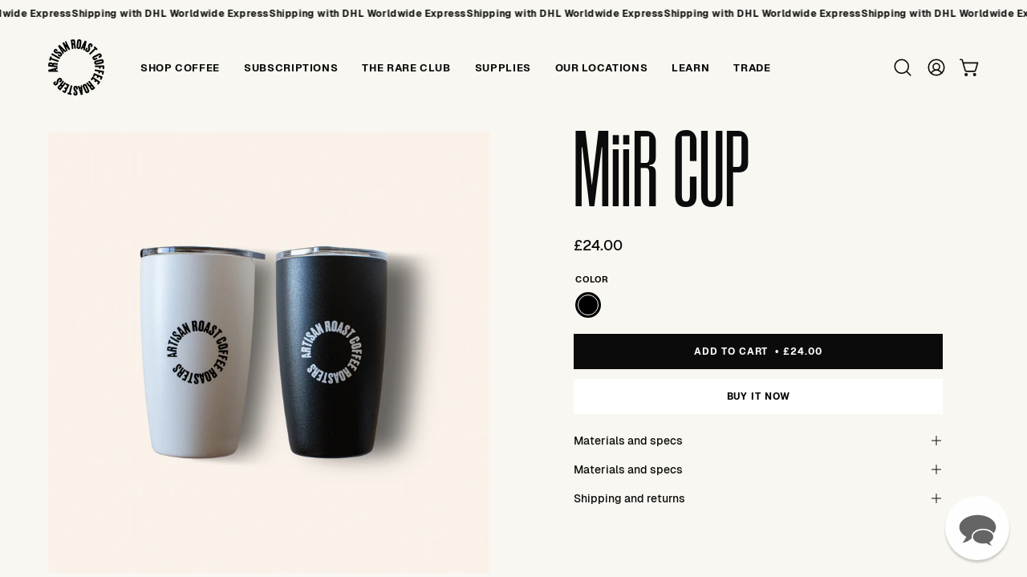

--- FILE ---
content_type: text/html; charset=utf-8
request_url: https://shop.artisanroast.co.uk/products/miir-cup?variant=41992482226229
body_size: 53256
content:
<!doctype html>
<html class="no-js no-touch page-loading" lang="en">
  <head>
    <!-- Google Tag Manager -->
    <script>
      (function(w,d,s,l,i){w[l]=w[l]||[];w[l].push({'gtm.start':
      new Date().getTime(),event:'gtm.js'});var f=d.getElementsByTagName(s)[0],
      j=d.createElement(s),dl=l!='dataLayer'?'&l='+l:'';j.async=true;j.src=
      'https://www.googletagmanager.com/gtm.js?id='+i+dl;f.parentNode.insertBefore(j,f);
      })(window,document,'script','dataLayer','GTM-57TGS43N');
    </script>
    <!-- End Google Tag Manager -->

    <meta charset="utf-8">
    <meta http-equiv="X-UA-Compatible" content="IE=edge">
    <meta name="viewport" content="width=device-width, height=device-height, initial-scale=1.0, minimum-scale=1.0">
    <link rel="canonical" href="https://artisanroast.co.uk/products/miir-cup"><link rel="preload" as="image" href="//shop.artisanroast.co.uk/cdn/shop/t/80/assets/loading.svg?v=91665432863842511931737973414"><style data-shopify>
      .no-js.page-loading .loading-overlay,
      html:not(.page-loading) .loading-overlay { opacity: 0; visibility: hidden; pointer-events: none; animation: fadeOut 1s ease; transition: visibility 0s linear 1s; }

      .loading-overlay { position: fixed; top: 0; left: 0; z-index: 99999; width: 100vw; height: 100vh; display: flex; align-items: center; justify-content: center; background: var(--overlay-bg, var(--COLOR-BLACK-WHITE)); }</style><style data-shopify>.loader__image__holder { position: absolute; top: 0; left: 0; width: 100%; height: 100%; font-size: 0; display: none; align-items: center; justify-content: center; animation: pulse-loading 2s infinite ease-in-out; }
        .loader__image__holder:has(.loader__image--fallback) { animation: none; }
        .loading-image .loader__image__holder { display: flex; }
        .loader__image { max-width: 150px; height: auto; object-fit: contain; }
        .loading-image .loader__image--fallback { width: 150px; height: 150px; max-width: 150px; mask: var(--loading-svg) center center/contain no-repeat; background: var(--overlay-bg-svg, var(--COLOR-WHITE-BLACK)); }</style><script>
        const loadingAppearance = "once";
        const loaded = sessionStorage.getItem('loaded');

        if (loadingAppearance === 'once') {
          if (loaded === null) {
            sessionStorage.setItem('loaded', true);
            document.documentElement.classList.add('loading-image');
          }
        } else {
          document.documentElement.classList.add('loading-image');
        }
      </script><link rel="shortcut icon" href="//shop.artisanroast.co.uk/cdn/shop/files/fav-01_32x32.png?v=1671480133" type="image/png">
    <title>
      MiiR CUP
      
      
       &ndash; Artisan Roast Coffee Roasters
    </title><meta name="description" content="Designed to keep your Artisan Roast coffee hot (or cold) these MiiR tumblers fit snugly in the hand and hold 8 oz (just over 230 ml). Each tumbler has a powder coated finish with Artisan Roast Coffee Roasters&#39; logo and map of Scotland to remind everyone how proud we are to be craft coffee roasters.">

<meta property="og:site_name" content="Artisan Roast Coffee Roasters">
<meta property="og:url" content="https://artisanroast.co.uk/products/miir-cup">
<meta property="og:title" content="MiiR CUP">
<meta property="og:type" content="product">
<meta property="og:description" content="Designed to keep your Artisan Roast coffee hot (or cold) these MiiR tumblers fit snugly in the hand and hold 8 oz (just over 230 ml). Each tumbler has a powder coated finish with Artisan Roast Coffee Roasters&#39; logo and map of Scotland to remind everyone how proud we are to be craft coffee roasters."><meta property="og:image" content="http://shop.artisanroast.co.uk/cdn/shop/products/mirrcups.jpg?v=1670464321">
  <meta property="og:image:secure_url" content="https://shop.artisanroast.co.uk/cdn/shop/products/mirrcups.jpg?v=1670464321">
  <meta property="og:image:width" content="2518">
  <meta property="og:image:height" content="2518"><meta property="og:price:amount" content="24.00">
  <meta property="og:price:currency" content="GBP"><meta name="twitter:card" content="summary_large_image">
<meta name="twitter:title" content="MiiR CUP">
<meta name="twitter:description" content="Designed to keep your Artisan Roast coffee hot (or cold) these MiiR tumblers fit snugly in the hand and hold 8 oz (just over 230 ml). Each tumbler has a powder coated finish with Artisan Roast Coffee Roasters&#39; logo and map of Scotland to remind everyone how proud we are to be craft coffee roasters."><style data-shopify>
  
  @font-face {
  font-family: "Space Mono";
  font-weight: 400;
  font-style: normal;
  font-display: swap;
  src: url("//shop.artisanroast.co.uk/cdn/fonts/space_mono/spacemono_n4.9ee60bbbb57a3b43dbcb22a7f53e18140cb3b40f.woff2") format("woff2"),
       url("//shop.artisanroast.co.uk/cdn/fonts/space_mono/spacemono_n4.0c1ebe3659065af9a832b4a469bdd1fdc9521024.woff") format("woff");
}


  

  

  

  

  

  

  

  
    @font-face {
  font-family: "Space Mono";
  font-weight: 700;
  font-style: normal;
  font-display: swap;
  src: url("//shop.artisanroast.co.uk/cdn/fonts/space_mono/spacemono_n7.508dbd51f810465f80674aa16b57dbed9d939476.woff2") format("woff2"),
       url("//shop.artisanroast.co.uk/cdn/fonts/space_mono/spacemono_n7.33dc758a163f8921951e545f3e66fea4986535cf.woff") format("woff");
}

  
:root {--COLOR-PRIMARY-OPPOSITE: #ffffff;
    --COLOR-PRIMARY-OPPOSITE-ALPHA-20: rgba(255, 255, 255, 0.2);
    --COLOR-PRIMARY-LIGHTEN-DARKEN-ALPHA-20: rgba(37, 37, 37, 0.2);
    --COLOR-PRIMARY-LIGHTEN-DARKEN-ALPHA-30: rgba(37, 37, 37, 0.3);

    --PRIMARY-BUTTONS-COLOR-BG: #0B0B0B;
    --PRIMARY-BUTTONS-COLOR-TEXT: #ffffff;
    --PRIMARY-BUTTONS-COLOR-TEXT-ALPHA-10: rgba(255, 255, 255, 0.1);
    --PRIMARY-BUTTONS-COLOR-BORDER: #0B0B0B;

    --PRIMARY-BUTTONS-COLOR-LIGHTEN-DARKEN: #252525;

    --PRIMARY-BUTTONS-COLOR-ALPHA-05: rgba(11, 11, 11, 0.05);
    --PRIMARY-BUTTONS-COLOR-ALPHA-10: rgba(11, 11, 11, 0.1);
    --PRIMARY-BUTTONS-COLOR-ALPHA-50: rgba(11, 11, 11, 0.5);--COLOR-SECONDARY-OPPOSITE: #000000;
    --COLOR-SECONDARY-OPPOSITE-ALPHA-20: rgba(0, 0, 0, 0.2);
    --COLOR-SECONDARY-LIGHTEN-DARKEN-ALPHA-20: rgba(230, 230, 230, 0.2);
    --COLOR-SECONDARY-LIGHTEN-DARKEN-ALPHA-30: rgba(230, 230, 230, 0.3);

    --SECONDARY-BUTTONS-COLOR-BG: #ffffff;
    --SECONDARY-BUTTONS-COLOR-TEXT: #000000;
    --SECONDARY-BUTTONS-COLOR-TEXT-ALPHA-10: rgba(0, 0, 0, 0.1);
    --SECONDARY-BUTTONS-COLOR-BORDER: #ffffff;

    --SECONDARY-BUTTONS-COLOR-ALPHA-05: rgba(255, 255, 255, 0.05);
    --SECONDARY-BUTTONS-COLOR-ALPHA-10: rgba(255, 255, 255, 0.1);
    --SECONDARY-BUTTONS-COLOR-ALPHA-50: rgba(255, 255, 255, 0.5);--OUTLINE-BUTTONS-PRIMARY-BG: transparent;
    --OUTLINE-BUTTONS-PRIMARY-TEXT: #0B0B0B;
    --OUTLINE-BUTTONS-PRIMARY-TEXT-ALPHA-10: rgba(11, 11, 11, 0.1);
    --OUTLINE-BUTTONS-PRIMARY-BORDER: #0B0B0B;
    --OUTLINE-BUTTONS-PRIMARY-BG-HOVER: rgba(37, 37, 37, 0.2);

    --OUTLINE-BUTTONS-SECONDARY-BG: transparent;
    --OUTLINE-BUTTONS-SECONDARY-TEXT: #ffffff;
    --OUTLINE-BUTTONS-SECONDARY-TEXT-ALPHA-10: rgba(255, 255, 255, 0.1);
    --OUTLINE-BUTTONS-SECONDARY-BORDER: #ffffff;
    --OUTLINE-BUTTONS-SECONDARY-BG-HOVER: rgba(230, 230, 230, 0.2);

    --OUTLINE-BUTTONS-WHITE-BG: transparent;
    --OUTLINE-BUTTONS-WHITE-TEXT: #ffffff;
    --OUTLINE-BUTTONS-WHITE-TEXT-ALPHA-10: rgba(255, 255, 255, 0.1);
    --OUTLINE-BUTTONS-WHITE-BORDER: #ffffff;

    --OUTLINE-BUTTONS-BLACK-BG: transparent;
    --OUTLINE-BUTTONS-BLACK-TEXT: #000000;
    --OUTLINE-BUTTONS-BLACK-TEXT-ALPHA-10: rgba(0, 0, 0, 0.1);
    --OUTLINE-BUTTONS-BLACK-BORDER: #000000;--OUTLINE-SOLID-BUTTONS-PRIMARY-BG: #0B0B0B;
    --OUTLINE-SOLID-BUTTONS-PRIMARY-TEXT: #ffffff;
    --OUTLINE-SOLID-BUTTONS-PRIMARY-TEXT-ALPHA-10: rgba(255, 255, 255, 0.1);
    --OUTLINE-SOLID-BUTTONS-PRIMARY-BORDER: #ffffff;
    --OUTLINE-SOLID-BUTTONS-PRIMARY-BG-HOVER: rgba(255, 255, 255, 0.2);

    --OUTLINE-SOLID-BUTTONS-SECONDARY-BG: #ffffff;
    --OUTLINE-SOLID-BUTTONS-SECONDARY-TEXT: #000000;
    --OUTLINE-SOLID-BUTTONS-SECONDARY-TEXT-ALPHA-10: rgba(0, 0, 0, 0.1);
    --OUTLINE-SOLID-BUTTONS-SECONDARY-BORDER: #000000;
    --OUTLINE-SOLID-BUTTONS-SECONDARY-BG-HOVER: rgba(0, 0, 0, 0.2);

    --OUTLINE-SOLID-BUTTONS-WHITE-BG: #ffffff;
    --OUTLINE-SOLID-BUTTONS-WHITE-TEXT: #000000;
    --OUTLINE-SOLID-BUTTONS-WHITE-TEXT-ALPHA-10: rgba(0, 0, 0, 0.1);
    --OUTLINE-SOLID-BUTTONS-WHITE-BORDER: #000000;

    --OUTLINE-SOLID-BUTTONS-BLACK-BG: #000000;
    --OUTLINE-SOLID-BUTTONS-BLACK-TEXT: #ffffff;
    --OUTLINE-SOLID-BUTTONS-BLACK-TEXT-ALPHA-10: rgba(255, 255, 255, 0.1);
    --OUTLINE-SOLID-BUTTONS-BLACK-BORDER: #ffffff;--COLOR-HEADING: #0b0b0b;
    --COLOR-TEXT: #0b0b0b;
    --COLOR-TEXT-DARKEN: #000000;
    --COLOR-TEXT-LIGHTEN: #3e3e3e;
    --COLOR-TEXT-ALPHA-5: rgba(11, 11, 11, 0.05);
    --COLOR-TEXT-ALPHA-8: rgba(11, 11, 11, 0.08);
    --COLOR-TEXT-ALPHA-10: rgba(11, 11, 11, 0.1);
    --COLOR-TEXT-ALPHA-15: rgba(11, 11, 11, 0.15);
    --COLOR-TEXT-ALPHA-20: rgba(11, 11, 11, 0.2);
    --COLOR-TEXT-ALPHA-25: rgba(11, 11, 11, 0.25);
    --COLOR-TEXT-ALPHA-50: rgba(11, 11, 11, 0.5);
    --COLOR-TEXT-ALPHA-60: rgba(11, 11, 11, 0.6);
    --COLOR-TEXT-ALPHA-85: rgba(11, 11, 11, 0.85);

    --COLOR-BG: #f8f7f1;
    --COLOR-BG-ALPHA-25: rgba(248, 247, 241, 0.25);
    --COLOR-BG-ALPHA-35: rgba(248, 247, 241, 0.35);
    --COLOR-BG-ALPHA-60: rgba(248, 247, 241, 0.6);
    --COLOR-BG-ALPHA-65: rgba(248, 247, 241, 0.65);
    --COLOR-BG-ALPHA-85: rgba(248, 247, 241, 0.85);
    --COLOR-BG-DARKEN: #e7e4cf;
    --COLOR-BG-LIGHTEN-DARKEN: #e7e4cf;
    --COLOR-BG-LIGHTEN-DARKEN-SHIMMER-BG: #f5f3ea;
    --COLOR-BG-LIGHTEN-DARKEN-SHIMMER-EFFECT: #f1efe3;
    --COLOR-BG-LIGHTEN-DARKEN-SHIMMER-ENHANCEMENT: #000000;
    --COLOR-BG-LIGHTEN-DARKEN-FOREGROUND: #f3f1e7;
    --COLOR-BG-LIGHTEN-DARKEN-HIGHLIGHT: #fafaf4;
    --COLOR-BG-LIGHTEN-DARKEN-SEARCH-LOADER: #d6d0ad;
    --COLOR-BG-LIGHTEN-DARKEN-SEARCH-LOADER-LINE: #e7e4cf;
    --COLOR-BG-LIGHTEN-DARKEN-2: #d6d1ad;
    --COLOR-BG-LIGHTEN-DARKEN-3: #cdc79c;
    --COLOR-BG-LIGHTEN-DARKEN-4: #c5be8b;
    --COLOR-BG-LIGHTEN-DARKEN-5: #bdb47a;
    --COLOR-BG-LIGHTEN-DARKEN-6: #b4ab69;
    --COLOR-BG-LIGHTEN-DARKEN-CONTRAST: #c5bd8b;
    --COLOR-BG-LIGHTEN-DARKEN-CONTRAST-2: #bdb37a;
    --COLOR-BG-LIGHTEN-DARKEN-CONTRAST-3: #b4a969;
    --COLOR-BG-LIGHTEN-DARKEN-CONTRAST-4: #aca058;
    --COLOR-BG-LIGHTEN-DARKEN-CONTRAST-5: #9c914e;
    --COLOR-BG-LIGHTEN-DARKEN-CONTRAST-6: #8b8145;

    --COLOR-BG-SECONDARY: #fafaf4;
    --COLOR-BG-SECONDARY-LIGHTEN-DARKEN: #eaead1;
    --COLOR-BG-SECONDARY-LIGHTEN-DARKEN-CONTRAST: #a4a44b;

    --COLOR-INPUT-BG: #f8f7f1;

    --COLOR-ACCENT: #000000;
    --COLOR-ACCENT-TEXT: #fff;
    --COLOR-ACCENT-MIX-ALPHA: rgba(0, 0, 0, 0.1);

    --COLOR-BORDER: #000000;
    --COLOR-BORDER-ALPHA-15: rgba(0, 0, 0, 0.15);
    --COLOR-BORDER-ALPHA-30: rgba(0, 0, 0, 0.3);
    --COLOR-BORDER-ALPHA-50: rgba(0, 0, 0, 0.5);
    --COLOR-BORDER-ALPHA-65: rgba(0, 0, 0, 0.65);
    --COLOR-BORDER-LIGHTEN-DARKEN: #4d4d4d;
    --COLOR-BORDER-HAIRLINE: #f3f1e7;

    --COLOR-SALE-BG: #d02e2e;
    --COLOR-SALE-TEXT: #ffffff;
    --COLOR-CUSTOM-BG: #fcc000;
    --COLOR-CUSTOM-TEXT: #000000;
    --COLOR-SOLD-BG: #0b0b0b;
    --COLOR-SOLD-TEXT: #d3d3d3;
    --COLOR-SAVING-BG: #d02e2e;
    --COLOR-SAVING-TEXT: #ffffff;

    --COLOR-WHITE-BLACK: #fff;
    --COLOR-BLACK-WHITE: #000;
    --COLOR-BLACK-WHITE-ALPHA-25: rgba(0, 0, 0, 0.25);
    --COLOR-BLACK-WHITE-ALPHA-34: rgba(0, 0, 0, 0.34);
    --COLOR-BG-OVERLAY: rgba(255, 255, 255, 0.5);--COLOR-DISABLED-GREY: rgba(11, 11, 11, 0.05);
    --COLOR-DISABLED-GREY-DARKEN: rgba(11, 11, 11, 0.45);
    --COLOR-ERROR: #D02E2E;
    --COLOR-ERROR-BG: #f3cbcb;
    --COLOR-SUCCESS: #56AD6A;
    --COLOR-SUCCESS-BG: #ECFEF0;
    --COLOR-WARN: #ECBD5E;
    --COLOR-TRANSPARENT: rgba(255, 255, 255, 0);

    --COLOR-WHITE: #ffffff;
    --COLOR-WHITE-DARKEN: #f2f2f2;
    --COLOR-WHITE-ALPHA-10: rgba(255, 255, 255, 0.1);
    --COLOR-WHITE-ALPHA-20: rgba(255, 255, 255, 0.2);
    --COLOR-WHITE-ALPHA-25: rgba(255, 255, 255, 0.25);
    --COLOR-WHITE-ALPHA-50: rgba(255, 255, 255, 0.5);
    --COLOR-WHITE-ALPHA-60: rgba(255, 255, 255, 0.6);
    --COLOR-BLACK: #000000;
    --COLOR-BLACK-LIGHTEN: #1a1a1a;
    --COLOR-BLACK-ALPHA-10: rgba(0, 0, 0, 0.1);
    --COLOR-BLACK-ALPHA-20: rgba(0, 0, 0, 0.2);
    --COLOR-BLACK-ALPHA-25: rgba(0, 0, 0, 0.25);
    --COLOR-BLACK-ALPHA-50: rgba(0, 0, 0, 0.5);
    --COLOR-BLACK-ALPHA-60: rgba(0, 0, 0, 0.6);--FONT-STACK-BODY: 'Geist', Menlo, Consolas, Monaco, Liberation Mono, Lucida Console, monospace, Apple Color Emoji, Segoe UI Emoji, Segoe UI Symbol;
    --FONT-STYLE-BODY: normal;
    --FONT-STYLE-BODY-ITALIC: italic;
    --FONT-ADJUST-BODY: 1.0;

    --FONT-WEIGHT-BODY: 400;
    --FONT-WEIGHT-BODY-LIGHT: 300;
    --FONT-WEIGHT-BODY-MEDIUM: 500;
    --FONT-WEIGHT-BODY-BOLD: 700;

    --FONT-STACK-HEADING: 'Geist', Menlo, Consolas, Monaco, Liberation Mono, Lucida Console, monospace, Apple Color Emoji, Segoe UI Emoji, Segoe UI Symbol;
    --FONT-STYLE-HEADING: normal;
    --FONT-STYLE-HEADING-ITALIC: italic;
    --FONT-ADJUST-HEADING: 0.8;

    --FONT-WEIGHT-HEADING: 400;
    --FONT-WEIGHT-HEADING-LIGHT: 300;
    --FONT-WEIGHT-HEADING-MEDIUM: 500;
    --FONT-WEIGHT-HEADING-BOLD: 600;

    --FONT-STACK-NAV: 'Geist', Menlo, Consolas, Monaco, Liberation Mono, Lucida Console, monospace, Apple Color Emoji, Segoe UI Emoji, Segoe UI Symbol;
    --FONT-STYLE-NAV: normal;
    --FONT-STYLE-NAV-ITALIC: italic;
    --FONT-ADJUST-NAV: 0.9;
    --FONT-ADJUST-NAV-TOP-LEVEL: 0.8;

    --FONT-WEIGHT-NAV: 400;
    --FONT-WEIGHT-NAV-LIGHT: 300;
    --FONT-WEIGHT-NAV-MEDIUM: 500;
    --FONT-WEIGHT-NAV-BOLD: 600;

    --FONT-ADJUST-PRODUCT-GRID: 1.0;
    --FONT-ADJUST-PRODUCT-GRID-HEADING: 1.25;

    --FONT-ADJUST-BADGES: 1.1;

    --FONT-STACK-BUTTON: 'Geist', Menlo, Consolas, Monaco, Liberation Mono, Lucida Console, monospace, Apple Color Emoji, Segoe UI Emoji, Segoe UI Symbol;
    --FONT-STYLE-BUTTON: normal;
    --FONT-STYLE-BUTTON-ITALIC: italic;
    --FONT-ADJUST-BUTTON: 0.75;

    --FONT-WEIGHT-BUTTON: 700;
    --FONT-WEIGHT-BUTTON-MEDIUM: 500;
    --FONT-WEIGHT-BUTTON-BOLD: 600;

    --FONT-STACK-SUBHEADING: 'Geist', monospace;
    --FONT-STYLE-SUBHEADING: normal;
    --FONT-ADJUST-SUBHEADING: 0.8;

    --FONT-WEIGHT-SUBHEADING: 400;
    --FONT-WEIGHT-SUBHEADING-BOLD: 700;

    --FONT-STACK-LABEL: 'Geist', Menlo, Consolas, Monaco, Liberation Mono, Lucida Console, monospace, Apple Color Emoji, Segoe UI Emoji, Segoe UI Symbol;
    --FONT-STYLE-LABEL: normal;
    --FONT-ADJUST-LABEL: 0.65;

    --FONT-WEIGHT-LABEL: 600;

    --LETTER-SPACING-NAV: 0.05em;
    --LETTER-SPACING-SUBHEADING: 0.1em;
    --LETTER-SPACING-BUTTON: 0.075em;
    --LETTER-SPACING-LABEL: 0.05em;

    --BUTTON-TEXT-CAPS: uppercase;
    --HEADING-TEXT-CAPS: none;
    --SUBHEADING-TEXT-CAPS: uppercase;
    --LABEL-TEXT-CAPS: uppercase;--FONT-SIZE-INPUT: 1.0rem;--RADIUS: 0px;
    --RADIUS-SMALL: 0px;
    --RADIUS-TINY: 0px;
    --RADIUS-BADGE: 0px;
    --RADIUS-CHECKBOX: 0px;
    --RADIUS-TEXTAREA: 0px;--PRODUCT-MEDIA-PADDING-TOP: 100%;--BORDER-WIDTH: 1px;--STROKE-WIDTH: 12px;--SITE-WIDTH: 1440px;
    --SITE-WIDTH-NARROW: 840px;--COLOR-UPSELLS-BG: #f7f6f4;
    --COLOR-UPSELLS-TEXT: #0B0B0B;
    --COLOR-UPSELLS-TEXT-LIGHTEN: #3e3e3e;
    --COLOR-UPSELLS-DISABLED-GREY-DARKEN: rgba(11, 11, 11, 0.45);
    --UPSELLS-HEIGHT: 100px;
    --UPSELLS-IMAGE-WIDTH: 30%;--ICON-ARROW-RIGHT: url( "//shop.artisanroast.co.uk/cdn/shop/t/80/assets/icon-arrow-right.svg?v=99859212757265680021737973414" );--loading-svg: url( "//shop.artisanroast.co.uk/cdn/shop/t/80/assets/loading.svg?v=91665432863842511931737973414" );
    --icon-check: url( "//shop.artisanroast.co.uk/cdn/shop/t/80/assets/icon-check.svg?v=175316081881880408121737973414" );
    --icon-check-swatch: url( "//shop.artisanroast.co.uk/cdn/shop/t/80/assets/icon-check-swatch.svg?v=131897745589030387781737973414" );
    --icon-zoom-in: url( "//shop.artisanroast.co.uk/cdn/shop/t/80/assets/icon-zoom-in.svg?v=157433013461716915331737973414" );
    --icon-zoom-out: url( "//shop.artisanroast.co.uk/cdn/shop/t/80/assets/icon-zoom-out.svg?v=164909107869959372931737973414" );--collection-sticky-bar-height: 0px;
    --collection-image-padding-top: 60%;

    --drawer-width: 400px;
    --drawer-transition: transform 0.4s cubic-bezier(0.46, 0.01, 0.32, 1);--gutter: 60px;
    --gutter-mobile: 20px;
    --grid-gutter: 20px;
    --grid-gutter-mobile: 35px;--inner: 20px;
    --inner-tablet: 18px;
    --inner-mobile: 16px;--grid: repeat(3, minmax(0, 1fr));
    --grid-tablet: repeat(3, minmax(0, 1fr));
    --grid-mobile: repeat(2, minmax(0, 1fr));
    --megamenu-grid: repeat(4, minmax(0, 1fr));
    --grid-row: 1 / span 3;--scrollbar-width: 0px;--overlay: #000;
    --overlay-opacity: 1;--swatch-width: 38px;
    --swatch-height: 26px;
    --swatch-size: 32px;
    --swatch-size-mobile: 30px;

    
    --move-offset: 20px;

    
    --autoplay-speed: 2200ms;
  }

  
@font-face {
      font-family: 'Galgo';
      src: url('https://cdn.shopify.com/s/files/1/0182/3863/files/Galgo.woff2?v=1738826068');
      font-weight: normal;
      font-style: normal;
    }

    @font-face {
      font-family: 'Geist';
      src: url('https://cdn.shopify.com/s/files/1/0182/3863/files/Geist-Light.woff2?v=1738958498');
      font-weight: lighter;
      font-style: normal;
    }

    @font-face {
      font-family: 'Geist';
      src: url('https://cdn.shopify.com/s/files/1/0182/3863/files/Geist-Medium.woff2?v=1738826873');
      font-weight: normal;
      font-style: normal;
    }

      @font-face {
      font-family: 'Geist';
      src: url('https://cdn.shopify.com/s/files/1/0182/3863/files/Geist-Bold.woff2?v=1738826872');
      font-weight: bold;
      font-style: normal;
    }</style><link href="//shop.artisanroast.co.uk/cdn/shop/t/80/assets/theme.css?v=118531681488059961391762424059" rel="stylesheet" type="text/css" media="all" /><script
      type="text/javascript"
    >
    if (window.MSInputMethodContext && document.documentMode) {
      var scripts = document.getElementsByTagName('script')[0];
      var polyfill = document.createElement("script");
      polyfill.defer = true;
      polyfill.src = "//shop.artisanroast.co.uk/cdn/shop/t/80/assets/ie11.js?v=164037955086922138091737973414";

      scripts.parentNode.insertBefore(polyfill, scripts);

      document.documentElement.classList.add('ie11');
    } else {
      document.documentElement.className = document.documentElement.className.replace('no-js', 'js');
    }

    let root = '/';
    if (root[root.length - 1] !== '/') {
      root = `${root}/`;
    }

    window.theme = {
      routes: {
        root: root,
        cart_url: "\/cart",
        cart_add_url: "\/cart\/add",
        cart_change_url: "\/cart\/change",
        shop_url: "https:\/\/artisanroast.co.uk",
        searchUrl: '/search',
        predictiveSearchUrl: '/search/suggest',
        product_recommendations_url: "\/recommendations\/products"
      },
      assets: {
        photoswipe: '//shop.artisanroast.co.uk/cdn/shop/t/80/assets/photoswipe.js?v=162613001030112971491737973414',
        smoothscroll: '//shop.artisanroast.co.uk/cdn/shop/t/80/assets/smoothscroll.js?v=37906625415260927261737973414',
        no_image: "//shop.artisanroast.co.uk/cdn/shopifycloud/storefront/assets/no-image-2048-a2addb12_1024x.gif",
        swatches: '//shop.artisanroast.co.uk/cdn/shop/t/80/assets/swatches.json?v=108341084980828767351737973414',
        base: "//shop.artisanroast.co.uk/cdn/shop/t/80/assets/"
      },
      strings: {
        add_to_cart: "Add to Cart",
        cart_acceptance_error: "You must accept our terms and conditions.",
        cart_empty: "Your cart is currently empty.",
        cart_price: "Price",
        cart_quantity: "Quantity",
        cart_items_one: "{{ count }} item",
        cart_items_many: "{{ count }} items",
        cart_title: "Cart",
        cart_total: "Total",
        continue_shopping: "Continue Shopping",
        free: "Free",
        limit_error: "Sorry, looks like we don\u0026#39;t have enough of this product.",
        preorder: "Pre-Order",
        remove: "Remove",
        sale_badge_text: "Sale",
        saving_badge: "Save {{ discount }}",
        saving_up_to_badge: "Save up to {{ discount }}",
        sold_out: "Sold Out",
        subscription: "Subscription",
        unavailable: "Unavailable",
        unit_price_label: "Unit price",
        unit_price_separator: "per",
        zero_qty_error: "Quantity must be greater than 0.",
        delete_confirm: "Are you sure you wish to delete this address?",
        newsletter_product_availability: "Notify Me When It’s Available"
      },
      icons: {
        plus: '<svg aria-hidden="true" focusable="false" role="presentation" class="icon icon-toggle-plus" viewBox="0 0 192 192"><path d="M30 96h132M96 30v132" stroke="currentColor" stroke-linecap="round" stroke-linejoin="round"/></svg>',
        minus: '<svg aria-hidden="true" focusable="false" role="presentation" class="icon icon-toggle-minus" viewBox="0 0 192 192"><path d="M30 96h132" stroke="currentColor" stroke-linecap="round" stroke-linejoin="round"/></svg>',
        close: '<svg aria-hidden="true" focusable="false" role="presentation" class="icon icon-close" viewBox="0 0 192 192"><path d="M150 42 42 150M150 150 42 42" stroke="currentColor" stroke-linecap="round" stroke-linejoin="round"/></svg>'
      },
      settings: {
        animationsEnabled: true,
        cartType: "drawer",
        enableAcceptTerms: false,
        enableInfinityScroll: true,
        enablePaymentButton: true,
        gridImageSize: "cover",
        gridImageAspectRatio: 1,
        mobileMenuBehaviour: "link",
        productGridHover: "image",
        savingBadgeType: "percentage",
        showSaleBadge: true,
        showSoldBadge: true,
        showSavingBadge: true,
        quickBuy: "quick_buy",
        suggestArticles: true,
        suggestCollections: false,
        suggestProducts: true,
        suggestPages: true,
        suggestionsResultsLimit: 5,
        currency_code_enable: false,
        hideInventoryCount: true,
        colorSwatchesType: "theme",
        atcButtonShowPrice: true,
      },
      sizes: {
        mobile: 480,
        small: 768,
        large: 1024,
        widescreen: 1440
      },
      moneyFormat: "\u0026pound;{{amount}}",
      moneyWithCurrencyFormat: "{{amount}} GBP",
      subtotal: 0,
      current_iso_code: "GBP",
      info: {
        name: 'Palo Alto'
      },
      version: '6.0.2'
    };
    window.PaloAlto = window.PaloAlto || {};
    window.slate = window.slate || {};
    window.isHeaderTransparent = false;
    window.stickyHeaderHeight = 60;
    window.lastWindowWidth = window.innerWidth || document.documentElement.clientWidth;
    </script>

    <!-- Google Tag Manager -->
    <script>
      (function(w,d,s,l,i){w[l]=w[l]||[];w[l].push({'gtm.start':
      new Date().getTime(),event:'gtm.js'});var f=d.getElementsByTagName(s)[0],
      j=d.createElement(s),dl=l!='dataLayer'?'&l='+l:'';j.async=true;j.src=
      'https://www.googletagmanager.com/gtm.js?id='+i+dl;f.parentNode.insertBefore(j,f);
      })(window,document,'script','dataLayer','GTM-MSMX7VXL');
    </script>
    <!-- End Google Tag Manager --><script src="//shop.artisanroast.co.uk/cdn/shop/t/80/assets/vendor.js?v=164905933048751944601737973414" defer="defer"></script>
    <script src="//shop.artisanroast.co.uk/cdn/shop/t/80/assets/theme.js?v=66105899762396314241762428255" defer="defer"></script><script>window.performance && window.performance.mark && window.performance.mark('shopify.content_for_header.start');</script><meta name="google-site-verification" content="z7JBhXkli4drDZMpOdKlkjr8kuUYQQRLCqsptZCSBKI">
<meta id="shopify-digital-wallet" name="shopify-digital-wallet" content="/1823863/digital_wallets/dialog">
<meta name="shopify-checkout-api-token" content="3c2c0ad59990b991d2cd16da5fb9c863">
<meta id="in-context-paypal-metadata" data-shop-id="1823863" data-venmo-supported="false" data-environment="production" data-locale="en_US" data-paypal-v4="true" data-currency="GBP">
<link rel="alternate" type="application/json+oembed" href="https://artisanroast.co.uk/products/miir-cup.oembed">
<script async="async" src="/checkouts/internal/preloads.js?locale=en-GB"></script>
<link rel="preconnect" href="https://shop.app" crossorigin="anonymous">
<script async="async" src="https://shop.app/checkouts/internal/preloads.js?locale=en-GB&shop_id=1823863" crossorigin="anonymous"></script>
<script id="apple-pay-shop-capabilities" type="application/json">{"shopId":1823863,"countryCode":"GB","currencyCode":"GBP","merchantCapabilities":["supports3DS"],"merchantId":"gid:\/\/shopify\/Shop\/1823863","merchantName":"Artisan Roast Coffee Roasters","requiredBillingContactFields":["postalAddress","email"],"requiredShippingContactFields":["postalAddress","email"],"shippingType":"shipping","supportedNetworks":["visa","maestro","masterCard","amex","discover","elo"],"total":{"type":"pending","label":"Artisan Roast Coffee Roasters","amount":"1.00"},"shopifyPaymentsEnabled":true,"supportsSubscriptions":true}</script>
<script id="shopify-features" type="application/json">{"accessToken":"3c2c0ad59990b991d2cd16da5fb9c863","betas":["rich-media-storefront-analytics"],"domain":"shop.artisanroast.co.uk","predictiveSearch":true,"shopId":1823863,"locale":"en"}</script>
<script>var Shopify = Shopify || {};
Shopify.shop = "artisan-21.myshopify.com";
Shopify.locale = "en";
Shopify.currency = {"active":"GBP","rate":"1.0"};
Shopify.country = "GB";
Shopify.theme = {"name":"v2.0 Shopify - Palo Alto","id":177717641598,"schema_name":"Palo Alto","schema_version":"6.0.2","theme_store_id":777,"role":"main"};
Shopify.theme.handle = "null";
Shopify.theme.style = {"id":null,"handle":null};
Shopify.cdnHost = "shop.artisanroast.co.uk/cdn";
Shopify.routes = Shopify.routes || {};
Shopify.routes.root = "/";</script>
<script type="module">!function(o){(o.Shopify=o.Shopify||{}).modules=!0}(window);</script>
<script>!function(o){function n(){var o=[];function n(){o.push(Array.prototype.slice.apply(arguments))}return n.q=o,n}var t=o.Shopify=o.Shopify||{};t.loadFeatures=n(),t.autoloadFeatures=n()}(window);</script>
<script>
  window.ShopifyPay = window.ShopifyPay || {};
  window.ShopifyPay.apiHost = "shop.app\/pay";
  window.ShopifyPay.redirectState = null;
</script>
<script id="shop-js-analytics" type="application/json">{"pageType":"product"}</script>
<script defer="defer" async type="module" src="//shop.artisanroast.co.uk/cdn/shopifycloud/shop-js/modules/v2/client.init-shop-cart-sync_BdyHc3Nr.en.esm.js"></script>
<script defer="defer" async type="module" src="//shop.artisanroast.co.uk/cdn/shopifycloud/shop-js/modules/v2/chunk.common_Daul8nwZ.esm.js"></script>
<script type="module">
  await import("//shop.artisanroast.co.uk/cdn/shopifycloud/shop-js/modules/v2/client.init-shop-cart-sync_BdyHc3Nr.en.esm.js");
await import("//shop.artisanroast.co.uk/cdn/shopifycloud/shop-js/modules/v2/chunk.common_Daul8nwZ.esm.js");

  window.Shopify.SignInWithShop?.initShopCartSync?.({"fedCMEnabled":true,"windoidEnabled":true});

</script>
<script>
  window.Shopify = window.Shopify || {};
  if (!window.Shopify.featureAssets) window.Shopify.featureAssets = {};
  window.Shopify.featureAssets['shop-js'] = {"shop-cart-sync":["modules/v2/client.shop-cart-sync_QYOiDySF.en.esm.js","modules/v2/chunk.common_Daul8nwZ.esm.js"],"init-fed-cm":["modules/v2/client.init-fed-cm_DchLp9rc.en.esm.js","modules/v2/chunk.common_Daul8nwZ.esm.js"],"shop-button":["modules/v2/client.shop-button_OV7bAJc5.en.esm.js","modules/v2/chunk.common_Daul8nwZ.esm.js"],"init-windoid":["modules/v2/client.init-windoid_DwxFKQ8e.en.esm.js","modules/v2/chunk.common_Daul8nwZ.esm.js"],"shop-cash-offers":["modules/v2/client.shop-cash-offers_DWtL6Bq3.en.esm.js","modules/v2/chunk.common_Daul8nwZ.esm.js","modules/v2/chunk.modal_CQq8HTM6.esm.js"],"shop-toast-manager":["modules/v2/client.shop-toast-manager_CX9r1SjA.en.esm.js","modules/v2/chunk.common_Daul8nwZ.esm.js"],"init-shop-email-lookup-coordinator":["modules/v2/client.init-shop-email-lookup-coordinator_UhKnw74l.en.esm.js","modules/v2/chunk.common_Daul8nwZ.esm.js"],"pay-button":["modules/v2/client.pay-button_DzxNnLDY.en.esm.js","modules/v2/chunk.common_Daul8nwZ.esm.js"],"avatar":["modules/v2/client.avatar_BTnouDA3.en.esm.js"],"init-shop-cart-sync":["modules/v2/client.init-shop-cart-sync_BdyHc3Nr.en.esm.js","modules/v2/chunk.common_Daul8nwZ.esm.js"],"shop-login-button":["modules/v2/client.shop-login-button_D8B466_1.en.esm.js","modules/v2/chunk.common_Daul8nwZ.esm.js","modules/v2/chunk.modal_CQq8HTM6.esm.js"],"init-customer-accounts-sign-up":["modules/v2/client.init-customer-accounts-sign-up_C8fpPm4i.en.esm.js","modules/v2/client.shop-login-button_D8B466_1.en.esm.js","modules/v2/chunk.common_Daul8nwZ.esm.js","modules/v2/chunk.modal_CQq8HTM6.esm.js"],"init-shop-for-new-customer-accounts":["modules/v2/client.init-shop-for-new-customer-accounts_CVTO0Ztu.en.esm.js","modules/v2/client.shop-login-button_D8B466_1.en.esm.js","modules/v2/chunk.common_Daul8nwZ.esm.js","modules/v2/chunk.modal_CQq8HTM6.esm.js"],"init-customer-accounts":["modules/v2/client.init-customer-accounts_dRgKMfrE.en.esm.js","modules/v2/client.shop-login-button_D8B466_1.en.esm.js","modules/v2/chunk.common_Daul8nwZ.esm.js","modules/v2/chunk.modal_CQq8HTM6.esm.js"],"shop-follow-button":["modules/v2/client.shop-follow-button_CkZpjEct.en.esm.js","modules/v2/chunk.common_Daul8nwZ.esm.js","modules/v2/chunk.modal_CQq8HTM6.esm.js"],"lead-capture":["modules/v2/client.lead-capture_BntHBhfp.en.esm.js","modules/v2/chunk.common_Daul8nwZ.esm.js","modules/v2/chunk.modal_CQq8HTM6.esm.js"],"checkout-modal":["modules/v2/client.checkout-modal_CfxcYbTm.en.esm.js","modules/v2/chunk.common_Daul8nwZ.esm.js","modules/v2/chunk.modal_CQq8HTM6.esm.js"],"shop-login":["modules/v2/client.shop-login_Da4GZ2H6.en.esm.js","modules/v2/chunk.common_Daul8nwZ.esm.js","modules/v2/chunk.modal_CQq8HTM6.esm.js"],"payment-terms":["modules/v2/client.payment-terms_MV4M3zvL.en.esm.js","modules/v2/chunk.common_Daul8nwZ.esm.js","modules/v2/chunk.modal_CQq8HTM6.esm.js"]};
</script>
<script>(function() {
  var isLoaded = false;
  function asyncLoad() {
    if (isLoaded) return;
    isLoaded = true;
    var urls = ["\/\/artisan-21.bookthatapp.com\/javascripts\/bta.js?shop=artisan-21.myshopify.com","https:\/\/cdn.one.store\/javascript\/dist\/1.0\/jcr-widget.js?account_id=shopify:artisan-21.myshopify.com\u0026shop=artisan-21.myshopify.com","\/\/cdn.shopify.com\/proxy\/e26ffafbca6a8930a0b87515244d18c1a3604275493ac393c62d278a7d0065fc\/artisan-21.bookthatapp.com\/javascripts\/bta-installed.js?shop=artisan-21.myshopify.com\u0026sp-cache-control=cHVibGljLCBtYXgtYWdlPTkwMA","https:\/\/static.rechargecdn.com\/assets\/js\/widget.min.js?shop=artisan-21.myshopify.com","https:\/\/cdn.giftship.app\/build\/storefront\/giftship.js?shop=artisan-21.myshopify.com"];
    for (var i = 0; i < urls.length; i++) {
      var s = document.createElement('script');
      s.type = 'text/javascript';
      s.async = true;
      s.src = urls[i];
      var x = document.getElementsByTagName('script')[0];
      x.parentNode.insertBefore(s, x);
    }
  };
  if(window.attachEvent) {
    window.attachEvent('onload', asyncLoad);
  } else {
    window.addEventListener('load', asyncLoad, false);
  }
})();</script>
<script id="__st">var __st={"a":1823863,"offset":0,"reqid":"5890541a-5117-4c59-9801-f7151eabc83a-1768946844","pageurl":"shop.artisanroast.co.uk\/products\/miir-cup?variant=41992482226229","u":"5e1ef071f6f7","p":"product","rtyp":"product","rid":7112574402613};</script>
<script>window.ShopifyPaypalV4VisibilityTracking = true;</script>
<script id="captcha-bootstrap">!function(){'use strict';const t='contact',e='account',n='new_comment',o=[[t,t],['blogs',n],['comments',n],[t,'customer']],c=[[e,'customer_login'],[e,'guest_login'],[e,'recover_customer_password'],[e,'create_customer']],r=t=>t.map((([t,e])=>`form[action*='/${t}']:not([data-nocaptcha='true']) input[name='form_type'][value='${e}']`)).join(','),a=t=>()=>t?[...document.querySelectorAll(t)].map((t=>t.form)):[];function s(){const t=[...o],e=r(t);return a(e)}const i='password',u='form_key',d=['recaptcha-v3-token','g-recaptcha-response','h-captcha-response',i],f=()=>{try{return window.sessionStorage}catch{return}},m='__shopify_v',_=t=>t.elements[u];function p(t,e,n=!1){try{const o=window.sessionStorage,c=JSON.parse(o.getItem(e)),{data:r}=function(t){const{data:e,action:n}=t;return t[m]||n?{data:e,action:n}:{data:t,action:n}}(c);for(const[e,n]of Object.entries(r))t.elements[e]&&(t.elements[e].value=n);n&&o.removeItem(e)}catch(o){console.error('form repopulation failed',{error:o})}}const l='form_type',E='cptcha';function T(t){t.dataset[E]=!0}const w=window,h=w.document,L='Shopify',v='ce_forms',y='captcha';let A=!1;((t,e)=>{const n=(g='f06e6c50-85a8-45c8-87d0-21a2b65856fe',I='https://cdn.shopify.com/shopifycloud/storefront-forms-hcaptcha/ce_storefront_forms_captcha_hcaptcha.v1.5.2.iife.js',D={infoText:'Protected by hCaptcha',privacyText:'Privacy',termsText:'Terms'},(t,e,n)=>{const o=w[L][v],c=o.bindForm;if(c)return c(t,g,e,D).then(n);var r;o.q.push([[t,g,e,D],n]),r=I,A||(h.body.append(Object.assign(h.createElement('script'),{id:'captcha-provider',async:!0,src:r})),A=!0)});var g,I,D;w[L]=w[L]||{},w[L][v]=w[L][v]||{},w[L][v].q=[],w[L][y]=w[L][y]||{},w[L][y].protect=function(t,e){n(t,void 0,e),T(t)},Object.freeze(w[L][y]),function(t,e,n,w,h,L){const[v,y,A,g]=function(t,e,n){const i=e?o:[],u=t?c:[],d=[...i,...u],f=r(d),m=r(i),_=r(d.filter((([t,e])=>n.includes(e))));return[a(f),a(m),a(_),s()]}(w,h,L),I=t=>{const e=t.target;return e instanceof HTMLFormElement?e:e&&e.form},D=t=>v().includes(t);t.addEventListener('submit',(t=>{const e=I(t);if(!e)return;const n=D(e)&&!e.dataset.hcaptchaBound&&!e.dataset.recaptchaBound,o=_(e),c=g().includes(e)&&(!o||!o.value);(n||c)&&t.preventDefault(),c&&!n&&(function(t){try{if(!f())return;!function(t){const e=f();if(!e)return;const n=_(t);if(!n)return;const o=n.value;o&&e.removeItem(o)}(t);const e=Array.from(Array(32),(()=>Math.random().toString(36)[2])).join('');!function(t,e){_(t)||t.append(Object.assign(document.createElement('input'),{type:'hidden',name:u})),t.elements[u].value=e}(t,e),function(t,e){const n=f();if(!n)return;const o=[...t.querySelectorAll(`input[type='${i}']`)].map((({name:t})=>t)),c=[...d,...o],r={};for(const[a,s]of new FormData(t).entries())c.includes(a)||(r[a]=s);n.setItem(e,JSON.stringify({[m]:1,action:t.action,data:r}))}(t,e)}catch(e){console.error('failed to persist form',e)}}(e),e.submit())}));const S=(t,e)=>{t&&!t.dataset[E]&&(n(t,e.some((e=>e===t))),T(t))};for(const o of['focusin','change'])t.addEventListener(o,(t=>{const e=I(t);D(e)&&S(e,y())}));const B=e.get('form_key'),M=e.get(l),P=B&&M;t.addEventListener('DOMContentLoaded',(()=>{const t=y();if(P)for(const e of t)e.elements[l].value===M&&p(e,B);[...new Set([...A(),...v().filter((t=>'true'===t.dataset.shopifyCaptcha))])].forEach((e=>S(e,t)))}))}(h,new URLSearchParams(w.location.search),n,t,e,['guest_login'])})(!0,!0)}();</script>
<script integrity="sha256-4kQ18oKyAcykRKYeNunJcIwy7WH5gtpwJnB7kiuLZ1E=" data-source-attribution="shopify.loadfeatures" defer="defer" src="//shop.artisanroast.co.uk/cdn/shopifycloud/storefront/assets/storefront/load_feature-a0a9edcb.js" crossorigin="anonymous"></script>
<script crossorigin="anonymous" defer="defer" src="//shop.artisanroast.co.uk/cdn/shopifycloud/storefront/assets/shopify_pay/storefront-65b4c6d7.js?v=20250812"></script>
<script data-source-attribution="shopify.dynamic_checkout.dynamic.init">var Shopify=Shopify||{};Shopify.PaymentButton=Shopify.PaymentButton||{isStorefrontPortableWallets:!0,init:function(){window.Shopify.PaymentButton.init=function(){};var t=document.createElement("script");t.src="https://shop.artisanroast.co.uk/cdn/shopifycloud/portable-wallets/latest/portable-wallets.en.js",t.type="module",document.head.appendChild(t)}};
</script>
<script data-source-attribution="shopify.dynamic_checkout.buyer_consent">
  function portableWalletsHideBuyerConsent(e){var t=document.getElementById("shopify-buyer-consent"),n=document.getElementById("shopify-subscription-policy-button");t&&n&&(t.classList.add("hidden"),t.setAttribute("aria-hidden","true"),n.removeEventListener("click",e))}function portableWalletsShowBuyerConsent(e){var t=document.getElementById("shopify-buyer-consent"),n=document.getElementById("shopify-subscription-policy-button");t&&n&&(t.classList.remove("hidden"),t.removeAttribute("aria-hidden"),n.addEventListener("click",e))}window.Shopify?.PaymentButton&&(window.Shopify.PaymentButton.hideBuyerConsent=portableWalletsHideBuyerConsent,window.Shopify.PaymentButton.showBuyerConsent=portableWalletsShowBuyerConsent);
</script>
<script>
  function portableWalletsCleanup(e){e&&e.src&&console.error("Failed to load portable wallets script "+e.src);var t=document.querySelectorAll("shopify-accelerated-checkout .shopify-payment-button__skeleton, shopify-accelerated-checkout-cart .wallet-cart-button__skeleton"),e=document.getElementById("shopify-buyer-consent");for(let e=0;e<t.length;e++)t[e].remove();e&&e.remove()}function portableWalletsNotLoadedAsModule(e){e instanceof ErrorEvent&&"string"==typeof e.message&&e.message.includes("import.meta")&&"string"==typeof e.filename&&e.filename.includes("portable-wallets")&&(window.removeEventListener("error",portableWalletsNotLoadedAsModule),window.Shopify.PaymentButton.failedToLoad=e,"loading"===document.readyState?document.addEventListener("DOMContentLoaded",window.Shopify.PaymentButton.init):window.Shopify.PaymentButton.init())}window.addEventListener("error",portableWalletsNotLoadedAsModule);
</script>

<script type="module" src="https://shop.artisanroast.co.uk/cdn/shopifycloud/portable-wallets/latest/portable-wallets.en.js" onError="portableWalletsCleanup(this)" crossorigin="anonymous"></script>
<script nomodule>
  document.addEventListener("DOMContentLoaded", portableWalletsCleanup);
</script>

<link id="shopify-accelerated-checkout-styles" rel="stylesheet" media="screen" href="https://shop.artisanroast.co.uk/cdn/shopifycloud/portable-wallets/latest/accelerated-checkout-backwards-compat.css" crossorigin="anonymous">
<style id="shopify-accelerated-checkout-cart">
        #shopify-buyer-consent {
  margin-top: 1em;
  display: inline-block;
  width: 100%;
}

#shopify-buyer-consent.hidden {
  display: none;
}

#shopify-subscription-policy-button {
  background: none;
  border: none;
  padding: 0;
  text-decoration: underline;
  font-size: inherit;
  cursor: pointer;
}

#shopify-subscription-policy-button::before {
  box-shadow: none;
}

      </style>

<script>window.performance && window.performance.mark && window.performance.mark('shopify.content_for_header.end');</script>

    <!-- "snippets/shogun-head.liquid" was not rendered, the associated app was uninstalled -->

    <meta name="google-site-verification" content="N-PCBVtrCFNP4ihyFbWAoYFuIh4ELW0suNmo92H94E4">
  <!-- BEGIN app block: shopify://apps/klaviyo-email-marketing-sms/blocks/klaviyo-onsite-embed/2632fe16-c075-4321-a88b-50b567f42507 -->












  <script async src="https://static.klaviyo.com/onsite/js/Xx533k/klaviyo.js?company_id=Xx533k"></script>
  <script>!function(){if(!window.klaviyo){window._klOnsite=window._klOnsite||[];try{window.klaviyo=new Proxy({},{get:function(n,i){return"push"===i?function(){var n;(n=window._klOnsite).push.apply(n,arguments)}:function(){for(var n=arguments.length,o=new Array(n),w=0;w<n;w++)o[w]=arguments[w];var t="function"==typeof o[o.length-1]?o.pop():void 0,e=new Promise((function(n){window._klOnsite.push([i].concat(o,[function(i){t&&t(i),n(i)}]))}));return e}}})}catch(n){window.klaviyo=window.klaviyo||[],window.klaviyo.push=function(){var n;(n=window._klOnsite).push.apply(n,arguments)}}}}();</script>

  
    <script id="viewed_product">
      if (item == null) {
        var _learnq = _learnq || [];

        var MetafieldReviews = null
        var MetafieldYotpoRating = null
        var MetafieldYotpoCount = null
        var MetafieldLooxRating = null
        var MetafieldLooxCount = null
        var okendoProduct = null
        var okendoProductReviewCount = null
        var okendoProductReviewAverageValue = null
        try {
          // The following fields are used for Customer Hub recently viewed in order to add reviews.
          // This information is not part of __kla_viewed. Instead, it is part of __kla_viewed_reviewed_items
          MetafieldReviews = {};
          MetafieldYotpoRating = null
          MetafieldYotpoCount = null
          MetafieldLooxRating = null
          MetafieldLooxCount = null

          okendoProduct = null
          // If the okendo metafield is not legacy, it will error, which then requires the new json formatted data
          if (okendoProduct && 'error' in okendoProduct) {
            okendoProduct = null
          }
          okendoProductReviewCount = okendoProduct ? okendoProduct.reviewCount : null
          okendoProductReviewAverageValue = okendoProduct ? okendoProduct.reviewAverageValue : null
        } catch (error) {
          console.error('Error in Klaviyo onsite reviews tracking:', error);
        }

        var item = {
          Name: "MiiR CUP",
          ProductID: 7112574402613,
          Categories: ["All","Merchandise"],
          ImageURL: "https://shop.artisanroast.co.uk/cdn/shop/products/mirrcups_grande.jpg?v=1670464321",
          URL: "https://artisanroast.co.uk/products/miir-cup",
          Brand: "MiiR",
          Price: "\u0026pound;24.00",
          Value: "24.00",
          CompareAtPrice: "\u0026pound;0.00"
        };
        _learnq.push(['track', 'Viewed Product', item]);
        _learnq.push(['trackViewedItem', {
          Title: item.Name,
          ItemId: item.ProductID,
          Categories: item.Categories,
          ImageUrl: item.ImageURL,
          Url: item.URL,
          Metadata: {
            Brand: item.Brand,
            Price: item.Price,
            Value: item.Value,
            CompareAtPrice: item.CompareAtPrice
          },
          metafields:{
            reviews: MetafieldReviews,
            yotpo:{
              rating: MetafieldYotpoRating,
              count: MetafieldYotpoCount,
            },
            loox:{
              rating: MetafieldLooxRating,
              count: MetafieldLooxCount,
            },
            okendo: {
              rating: okendoProductReviewAverageValue,
              count: okendoProductReviewCount,
            }
          }
        }]);
      }
    </script>
  




  <script>
    window.klaviyoReviewsProductDesignMode = false
  </script>







<!-- END app block --><link href="https://monorail-edge.shopifysvc.com" rel="dns-prefetch">
<script>(function(){if ("sendBeacon" in navigator && "performance" in window) {try {var session_token_from_headers = performance.getEntriesByType('navigation')[0].serverTiming.find(x => x.name == '_s').description;} catch {var session_token_from_headers = undefined;}var session_cookie_matches = document.cookie.match(/_shopify_s=([^;]*)/);var session_token_from_cookie = session_cookie_matches && session_cookie_matches.length === 2 ? session_cookie_matches[1] : "";var session_token = session_token_from_headers || session_token_from_cookie || "";function handle_abandonment_event(e) {var entries = performance.getEntries().filter(function(entry) {return /monorail-edge.shopifysvc.com/.test(entry.name);});if (!window.abandonment_tracked && entries.length === 0) {window.abandonment_tracked = true;var currentMs = Date.now();var navigation_start = performance.timing.navigationStart;var payload = {shop_id: 1823863,url: window.location.href,navigation_start,duration: currentMs - navigation_start,session_token,page_type: "product"};window.navigator.sendBeacon("https://monorail-edge.shopifysvc.com/v1/produce", JSON.stringify({schema_id: "online_store_buyer_site_abandonment/1.1",payload: payload,metadata: {event_created_at_ms: currentMs,event_sent_at_ms: currentMs}}));}}window.addEventListener('pagehide', handle_abandonment_event);}}());</script>
<script id="web-pixels-manager-setup">(function e(e,d,r,n,o){if(void 0===o&&(o={}),!Boolean(null===(a=null===(i=window.Shopify)||void 0===i?void 0:i.analytics)||void 0===a?void 0:a.replayQueue)){var i,a;window.Shopify=window.Shopify||{};var t=window.Shopify;t.analytics=t.analytics||{};var s=t.analytics;s.replayQueue=[],s.publish=function(e,d,r){return s.replayQueue.push([e,d,r]),!0};try{self.performance.mark("wpm:start")}catch(e){}var l=function(){var e={modern:/Edge?\/(1{2}[4-9]|1[2-9]\d|[2-9]\d{2}|\d{4,})\.\d+(\.\d+|)|Firefox\/(1{2}[4-9]|1[2-9]\d|[2-9]\d{2}|\d{4,})\.\d+(\.\d+|)|Chrom(ium|e)\/(9{2}|\d{3,})\.\d+(\.\d+|)|(Maci|X1{2}).+ Version\/(15\.\d+|(1[6-9]|[2-9]\d|\d{3,})\.\d+)([,.]\d+|)( \(\w+\)|)( Mobile\/\w+|) Safari\/|Chrome.+OPR\/(9{2}|\d{3,})\.\d+\.\d+|(CPU[ +]OS|iPhone[ +]OS|CPU[ +]iPhone|CPU IPhone OS|CPU iPad OS)[ +]+(15[._]\d+|(1[6-9]|[2-9]\d|\d{3,})[._]\d+)([._]\d+|)|Android:?[ /-](13[3-9]|1[4-9]\d|[2-9]\d{2}|\d{4,})(\.\d+|)(\.\d+|)|Android.+Firefox\/(13[5-9]|1[4-9]\d|[2-9]\d{2}|\d{4,})\.\d+(\.\d+|)|Android.+Chrom(ium|e)\/(13[3-9]|1[4-9]\d|[2-9]\d{2}|\d{4,})\.\d+(\.\d+|)|SamsungBrowser\/([2-9]\d|\d{3,})\.\d+/,legacy:/Edge?\/(1[6-9]|[2-9]\d|\d{3,})\.\d+(\.\d+|)|Firefox\/(5[4-9]|[6-9]\d|\d{3,})\.\d+(\.\d+|)|Chrom(ium|e)\/(5[1-9]|[6-9]\d|\d{3,})\.\d+(\.\d+|)([\d.]+$|.*Safari\/(?![\d.]+ Edge\/[\d.]+$))|(Maci|X1{2}).+ Version\/(10\.\d+|(1[1-9]|[2-9]\d|\d{3,})\.\d+)([,.]\d+|)( \(\w+\)|)( Mobile\/\w+|) Safari\/|Chrome.+OPR\/(3[89]|[4-9]\d|\d{3,})\.\d+\.\d+|(CPU[ +]OS|iPhone[ +]OS|CPU[ +]iPhone|CPU IPhone OS|CPU iPad OS)[ +]+(10[._]\d+|(1[1-9]|[2-9]\d|\d{3,})[._]\d+)([._]\d+|)|Android:?[ /-](13[3-9]|1[4-9]\d|[2-9]\d{2}|\d{4,})(\.\d+|)(\.\d+|)|Mobile Safari.+OPR\/([89]\d|\d{3,})\.\d+\.\d+|Android.+Firefox\/(13[5-9]|1[4-9]\d|[2-9]\d{2}|\d{4,})\.\d+(\.\d+|)|Android.+Chrom(ium|e)\/(13[3-9]|1[4-9]\d|[2-9]\d{2}|\d{4,})\.\d+(\.\d+|)|Android.+(UC? ?Browser|UCWEB|U3)[ /]?(15\.([5-9]|\d{2,})|(1[6-9]|[2-9]\d|\d{3,})\.\d+)\.\d+|SamsungBrowser\/(5\.\d+|([6-9]|\d{2,})\.\d+)|Android.+MQ{2}Browser\/(14(\.(9|\d{2,})|)|(1[5-9]|[2-9]\d|\d{3,})(\.\d+|))(\.\d+|)|K[Aa][Ii]OS\/(3\.\d+|([4-9]|\d{2,})\.\d+)(\.\d+|)/},d=e.modern,r=e.legacy,n=navigator.userAgent;return n.match(d)?"modern":n.match(r)?"legacy":"unknown"}(),u="modern"===l?"modern":"legacy",c=(null!=n?n:{modern:"",legacy:""})[u],f=function(e){return[e.baseUrl,"/wpm","/b",e.hashVersion,"modern"===e.buildTarget?"m":"l",".js"].join("")}({baseUrl:d,hashVersion:r,buildTarget:u}),m=function(e){var d=e.version,r=e.bundleTarget,n=e.surface,o=e.pageUrl,i=e.monorailEndpoint;return{emit:function(e){var a=e.status,t=e.errorMsg,s=(new Date).getTime(),l=JSON.stringify({metadata:{event_sent_at_ms:s},events:[{schema_id:"web_pixels_manager_load/3.1",payload:{version:d,bundle_target:r,page_url:o,status:a,surface:n,error_msg:t},metadata:{event_created_at_ms:s}}]});if(!i)return console&&console.warn&&console.warn("[Web Pixels Manager] No Monorail endpoint provided, skipping logging."),!1;try{return self.navigator.sendBeacon.bind(self.navigator)(i,l)}catch(e){}var u=new XMLHttpRequest;try{return u.open("POST",i,!0),u.setRequestHeader("Content-Type","text/plain"),u.send(l),!0}catch(e){return console&&console.warn&&console.warn("[Web Pixels Manager] Got an unhandled error while logging to Monorail."),!1}}}}({version:r,bundleTarget:l,surface:e.surface,pageUrl:self.location.href,monorailEndpoint:e.monorailEndpoint});try{o.browserTarget=l,function(e){var d=e.src,r=e.async,n=void 0===r||r,o=e.onload,i=e.onerror,a=e.sri,t=e.scriptDataAttributes,s=void 0===t?{}:t,l=document.createElement("script"),u=document.querySelector("head"),c=document.querySelector("body");if(l.async=n,l.src=d,a&&(l.integrity=a,l.crossOrigin="anonymous"),s)for(var f in s)if(Object.prototype.hasOwnProperty.call(s,f))try{l.dataset[f]=s[f]}catch(e){}if(o&&l.addEventListener("load",o),i&&l.addEventListener("error",i),u)u.appendChild(l);else{if(!c)throw new Error("Did not find a head or body element to append the script");c.appendChild(l)}}({src:f,async:!0,onload:function(){if(!function(){var e,d;return Boolean(null===(d=null===(e=window.Shopify)||void 0===e?void 0:e.analytics)||void 0===d?void 0:d.initialized)}()){var d=window.webPixelsManager.init(e)||void 0;if(d){var r=window.Shopify.analytics;r.replayQueue.forEach((function(e){var r=e[0],n=e[1],o=e[2];d.publishCustomEvent(r,n,o)})),r.replayQueue=[],r.publish=d.publishCustomEvent,r.visitor=d.visitor,r.initialized=!0}}},onerror:function(){return m.emit({status:"failed",errorMsg:"".concat(f," has failed to load")})},sri:function(e){var d=/^sha384-[A-Za-z0-9+/=]+$/;return"string"==typeof e&&d.test(e)}(c)?c:"",scriptDataAttributes:o}),m.emit({status:"loading"})}catch(e){m.emit({status:"failed",errorMsg:(null==e?void 0:e.message)||"Unknown error"})}}})({shopId: 1823863,storefrontBaseUrl: "https://artisanroast.co.uk",extensionsBaseUrl: "https://extensions.shopifycdn.com/cdn/shopifycloud/web-pixels-manager",monorailEndpoint: "https://monorail-edge.shopifysvc.com/unstable/produce_batch",surface: "storefront-renderer",enabledBetaFlags: ["2dca8a86"],webPixelsConfigList: [{"id":"2987655550","configuration":"{\"accountID\":\"Xx533k\",\"webPixelConfig\":\"eyJlbmFibGVBZGRlZFRvQ2FydEV2ZW50cyI6IHRydWV9\"}","eventPayloadVersion":"v1","runtimeContext":"STRICT","scriptVersion":"524f6c1ee37bacdca7657a665bdca589","type":"APP","apiClientId":123074,"privacyPurposes":["ANALYTICS","MARKETING"],"dataSharingAdjustments":{"protectedCustomerApprovalScopes":["read_customer_address","read_customer_email","read_customer_name","read_customer_personal_data","read_customer_phone"]}},{"id":"2699166078","configuration":"{\"store_id\":\"158146\",\"environment\":\"prod\"}","eventPayloadVersion":"v1","runtimeContext":"STRICT","scriptVersion":"e1b3f843f8a910884b33e33e956dd640","type":"APP","apiClientId":294517,"privacyPurposes":[],"dataSharingAdjustments":{"protectedCustomerApprovalScopes":["read_customer_address","read_customer_email","read_customer_name","read_customer_personal_data","read_customer_phone"]}},{"id":"447643701","configuration":"{\"config\":\"{\\\"pixel_id\\\":\\\"G-F4CZ2D0SCF\\\",\\\"target_country\\\":\\\"GB\\\",\\\"gtag_events\\\":[{\\\"type\\\":\\\"begin_checkout\\\",\\\"action_label\\\":\\\"G-F4CZ2D0SCF\\\"},{\\\"type\\\":\\\"search\\\",\\\"action_label\\\":\\\"G-F4CZ2D0SCF\\\"},{\\\"type\\\":\\\"view_item\\\",\\\"action_label\\\":[\\\"G-F4CZ2D0SCF\\\",\\\"MC-GD039V9PW9\\\"]},{\\\"type\\\":\\\"purchase\\\",\\\"action_label\\\":[\\\"G-F4CZ2D0SCF\\\",\\\"MC-GD039V9PW9\\\"]},{\\\"type\\\":\\\"page_view\\\",\\\"action_label\\\":[\\\"G-F4CZ2D0SCF\\\",\\\"MC-GD039V9PW9\\\"]},{\\\"type\\\":\\\"add_payment_info\\\",\\\"action_label\\\":\\\"G-F4CZ2D0SCF\\\"},{\\\"type\\\":\\\"add_to_cart\\\",\\\"action_label\\\":\\\"G-F4CZ2D0SCF\\\"}],\\\"enable_monitoring_mode\\\":false}\"}","eventPayloadVersion":"v1","runtimeContext":"OPEN","scriptVersion":"b2a88bafab3e21179ed38636efcd8a93","type":"APP","apiClientId":1780363,"privacyPurposes":[],"dataSharingAdjustments":{"protectedCustomerApprovalScopes":["read_customer_address","read_customer_email","read_customer_name","read_customer_personal_data","read_customer_phone"]}},{"id":"264437813","configuration":"{\"tagID\":\"2612450465943\"}","eventPayloadVersion":"v1","runtimeContext":"STRICT","scriptVersion":"18031546ee651571ed29edbe71a3550b","type":"APP","apiClientId":3009811,"privacyPurposes":["ANALYTICS","MARKETING","SALE_OF_DATA"],"dataSharingAdjustments":{"protectedCustomerApprovalScopes":["read_customer_address","read_customer_email","read_customer_name","read_customer_personal_data","read_customer_phone"]}},{"id":"219381813","configuration":"{\"pixel_id\":\"989160101569609\",\"pixel_type\":\"facebook_pixel\",\"metaapp_system_user_token\":\"-\"}","eventPayloadVersion":"v1","runtimeContext":"OPEN","scriptVersion":"ca16bc87fe92b6042fbaa3acc2fbdaa6","type":"APP","apiClientId":2329312,"privacyPurposes":["ANALYTICS","MARKETING","SALE_OF_DATA"],"dataSharingAdjustments":{"protectedCustomerApprovalScopes":["read_customer_address","read_customer_email","read_customer_name","read_customer_personal_data","read_customer_phone"]}},{"id":"34308149","eventPayloadVersion":"1","runtimeContext":"LAX","scriptVersion":"1","type":"CUSTOM","privacyPurposes":[],"name":"TAG Tracking Integration"},{"id":"159711614","eventPayloadVersion":"v1","runtimeContext":"LAX","scriptVersion":"1","type":"CUSTOM","privacyPurposes":["MARKETING"],"name":"Meta pixel (migrated)"},{"id":"shopify-app-pixel","configuration":"{}","eventPayloadVersion":"v1","runtimeContext":"STRICT","scriptVersion":"0450","apiClientId":"shopify-pixel","type":"APP","privacyPurposes":["ANALYTICS","MARKETING"]},{"id":"shopify-custom-pixel","eventPayloadVersion":"v1","runtimeContext":"LAX","scriptVersion":"0450","apiClientId":"shopify-pixel","type":"CUSTOM","privacyPurposes":["ANALYTICS","MARKETING"]}],isMerchantRequest: false,initData: {"shop":{"name":"Artisan Roast Coffee Roasters","paymentSettings":{"currencyCode":"GBP"},"myshopifyDomain":"artisan-21.myshopify.com","countryCode":"GB","storefrontUrl":"https:\/\/artisanroast.co.uk"},"customer":null,"cart":null,"checkout":null,"productVariants":[{"price":{"amount":24.0,"currencyCode":"GBP"},"product":{"title":"MiiR CUP","vendor":"MiiR","id":"7112574402613","untranslatedTitle":"MiiR CUP","url":"\/products\/miir-cup","type":"Accessories"},"id":"41992482258997","image":{"src":"\/\/shop.artisanroast.co.uk\/cdn\/shop\/products\/mirrcups.jpg?v=1670464321"},"sku":"","title":"black","untranslatedTitle":"black"}],"purchasingCompany":null},},"https://shop.artisanroast.co.uk/cdn","fcfee988w5aeb613cpc8e4bc33m6693e112",{"modern":"","legacy":""},{"shopId":"1823863","storefrontBaseUrl":"https:\/\/artisanroast.co.uk","extensionBaseUrl":"https:\/\/extensions.shopifycdn.com\/cdn\/shopifycloud\/web-pixels-manager","surface":"storefront-renderer","enabledBetaFlags":"[\"2dca8a86\"]","isMerchantRequest":"false","hashVersion":"fcfee988w5aeb613cpc8e4bc33m6693e112","publish":"custom","events":"[[\"page_viewed\",{}],[\"product_viewed\",{\"productVariant\":{\"price\":{\"amount\":24.0,\"currencyCode\":\"GBP\"},\"product\":{\"title\":\"MiiR CUP\",\"vendor\":\"MiiR\",\"id\":\"7112574402613\",\"untranslatedTitle\":\"MiiR CUP\",\"url\":\"\/products\/miir-cup\",\"type\":\"Accessories\"},\"id\":\"41992482258997\",\"image\":{\"src\":\"\/\/shop.artisanroast.co.uk\/cdn\/shop\/products\/mirrcups.jpg?v=1670464321\"},\"sku\":\"\",\"title\":\"black\",\"untranslatedTitle\":\"black\"}}]]"});</script><script>
  window.ShopifyAnalytics = window.ShopifyAnalytics || {};
  window.ShopifyAnalytics.meta = window.ShopifyAnalytics.meta || {};
  window.ShopifyAnalytics.meta.currency = 'GBP';
  var meta = {"product":{"id":7112574402613,"gid":"gid:\/\/shopify\/Product\/7112574402613","vendor":"MiiR","type":"Accessories","handle":"miir-cup","variants":[{"id":41992482258997,"price":2400,"name":"MiiR CUP - black","public_title":"black","sku":""}],"remote":false},"page":{"pageType":"product","resourceType":"product","resourceId":7112574402613,"requestId":"5890541a-5117-4c59-9801-f7151eabc83a-1768946844"}};
  for (var attr in meta) {
    window.ShopifyAnalytics.meta[attr] = meta[attr];
  }
</script>
<script class="analytics">
  (function () {
    var customDocumentWrite = function(content) {
      var jquery = null;

      if (window.jQuery) {
        jquery = window.jQuery;
      } else if (window.Checkout && window.Checkout.$) {
        jquery = window.Checkout.$;
      }

      if (jquery) {
        jquery('body').append(content);
      }
    };

    var hasLoggedConversion = function(token) {
      if (token) {
        return document.cookie.indexOf('loggedConversion=' + token) !== -1;
      }
      return false;
    }

    var setCookieIfConversion = function(token) {
      if (token) {
        var twoMonthsFromNow = new Date(Date.now());
        twoMonthsFromNow.setMonth(twoMonthsFromNow.getMonth() + 2);

        document.cookie = 'loggedConversion=' + token + '; expires=' + twoMonthsFromNow;
      }
    }

    var trekkie = window.ShopifyAnalytics.lib = window.trekkie = window.trekkie || [];
    if (trekkie.integrations) {
      return;
    }
    trekkie.methods = [
      'identify',
      'page',
      'ready',
      'track',
      'trackForm',
      'trackLink'
    ];
    trekkie.factory = function(method) {
      return function() {
        var args = Array.prototype.slice.call(arguments);
        args.unshift(method);
        trekkie.push(args);
        return trekkie;
      };
    };
    for (var i = 0; i < trekkie.methods.length; i++) {
      var key = trekkie.methods[i];
      trekkie[key] = trekkie.factory(key);
    }
    trekkie.load = function(config) {
      trekkie.config = config || {};
      trekkie.config.initialDocumentCookie = document.cookie;
      var first = document.getElementsByTagName('script')[0];
      var script = document.createElement('script');
      script.type = 'text/javascript';
      script.onerror = function(e) {
        var scriptFallback = document.createElement('script');
        scriptFallback.type = 'text/javascript';
        scriptFallback.onerror = function(error) {
                var Monorail = {
      produce: function produce(monorailDomain, schemaId, payload) {
        var currentMs = new Date().getTime();
        var event = {
          schema_id: schemaId,
          payload: payload,
          metadata: {
            event_created_at_ms: currentMs,
            event_sent_at_ms: currentMs
          }
        };
        return Monorail.sendRequest("https://" + monorailDomain + "/v1/produce", JSON.stringify(event));
      },
      sendRequest: function sendRequest(endpointUrl, payload) {
        // Try the sendBeacon API
        if (window && window.navigator && typeof window.navigator.sendBeacon === 'function' && typeof window.Blob === 'function' && !Monorail.isIos12()) {
          var blobData = new window.Blob([payload], {
            type: 'text/plain'
          });

          if (window.navigator.sendBeacon(endpointUrl, blobData)) {
            return true;
          } // sendBeacon was not successful

        } // XHR beacon

        var xhr = new XMLHttpRequest();

        try {
          xhr.open('POST', endpointUrl);
          xhr.setRequestHeader('Content-Type', 'text/plain');
          xhr.send(payload);
        } catch (e) {
          console.log(e);
        }

        return false;
      },
      isIos12: function isIos12() {
        return window.navigator.userAgent.lastIndexOf('iPhone; CPU iPhone OS 12_') !== -1 || window.navigator.userAgent.lastIndexOf('iPad; CPU OS 12_') !== -1;
      }
    };
    Monorail.produce('monorail-edge.shopifysvc.com',
      'trekkie_storefront_load_errors/1.1',
      {shop_id: 1823863,
      theme_id: 177717641598,
      app_name: "storefront",
      context_url: window.location.href,
      source_url: "//shop.artisanroast.co.uk/cdn/s/trekkie.storefront.cd680fe47e6c39ca5d5df5f0a32d569bc48c0f27.min.js"});

        };
        scriptFallback.async = true;
        scriptFallback.src = '//shop.artisanroast.co.uk/cdn/s/trekkie.storefront.cd680fe47e6c39ca5d5df5f0a32d569bc48c0f27.min.js';
        first.parentNode.insertBefore(scriptFallback, first);
      };
      script.async = true;
      script.src = '//shop.artisanroast.co.uk/cdn/s/trekkie.storefront.cd680fe47e6c39ca5d5df5f0a32d569bc48c0f27.min.js';
      first.parentNode.insertBefore(script, first);
    };
    trekkie.load(
      {"Trekkie":{"appName":"storefront","development":false,"defaultAttributes":{"shopId":1823863,"isMerchantRequest":null,"themeId":177717641598,"themeCityHash":"9760952220742770074","contentLanguage":"en","currency":"GBP","eventMetadataId":"8ccb1d3d-943b-4503-bf3e-190270cb1152"},"isServerSideCookieWritingEnabled":true,"monorailRegion":"shop_domain","enabledBetaFlags":["65f19447"]},"Session Attribution":{},"S2S":{"facebookCapiEnabled":true,"source":"trekkie-storefront-renderer","apiClientId":580111}}
    );

    var loaded = false;
    trekkie.ready(function() {
      if (loaded) return;
      loaded = true;

      window.ShopifyAnalytics.lib = window.trekkie;

      var originalDocumentWrite = document.write;
      document.write = customDocumentWrite;
      try { window.ShopifyAnalytics.merchantGoogleAnalytics.call(this); } catch(error) {};
      document.write = originalDocumentWrite;

      window.ShopifyAnalytics.lib.page(null,{"pageType":"product","resourceType":"product","resourceId":7112574402613,"requestId":"5890541a-5117-4c59-9801-f7151eabc83a-1768946844","shopifyEmitted":true});

      var match = window.location.pathname.match(/checkouts\/(.+)\/(thank_you|post_purchase)/)
      var token = match? match[1]: undefined;
      if (!hasLoggedConversion(token)) {
        setCookieIfConversion(token);
        window.ShopifyAnalytics.lib.track("Viewed Product",{"currency":"GBP","variantId":41992482258997,"productId":7112574402613,"productGid":"gid:\/\/shopify\/Product\/7112574402613","name":"MiiR CUP - black","price":"24.00","sku":"","brand":"MiiR","variant":"black","category":"Accessories","nonInteraction":true,"remote":false},undefined,undefined,{"shopifyEmitted":true});
      window.ShopifyAnalytics.lib.track("monorail:\/\/trekkie_storefront_viewed_product\/1.1",{"currency":"GBP","variantId":41992482258997,"productId":7112574402613,"productGid":"gid:\/\/shopify\/Product\/7112574402613","name":"MiiR CUP - black","price":"24.00","sku":"","brand":"MiiR","variant":"black","category":"Accessories","nonInteraction":true,"remote":false,"referer":"https:\/\/shop.artisanroast.co.uk\/products\/miir-cup?variant=41992482226229"});
      }
    });


        var eventsListenerScript = document.createElement('script');
        eventsListenerScript.async = true;
        eventsListenerScript.src = "//shop.artisanroast.co.uk/cdn/shopifycloud/storefront/assets/shop_events_listener-3da45d37.js";
        document.getElementsByTagName('head')[0].appendChild(eventsListenerScript);

})();</script>
  <script>
  if (!window.ga || (window.ga && typeof window.ga !== 'function')) {
    window.ga = function ga() {
      (window.ga.q = window.ga.q || []).push(arguments);
      if (window.Shopify && window.Shopify.analytics && typeof window.Shopify.analytics.publish === 'function') {
        window.Shopify.analytics.publish("ga_stub_called", {}, {sendTo: "google_osp_migration"});
      }
      console.error("Shopify's Google Analytics stub called with:", Array.from(arguments), "\nSee https://help.shopify.com/manual/promoting-marketing/pixels/pixel-migration#google for more information.");
    };
    if (window.Shopify && window.Shopify.analytics && typeof window.Shopify.analytics.publish === 'function') {
      window.Shopify.analytics.publish("ga_stub_initialized", {}, {sendTo: "google_osp_migration"});
    }
  }
</script>
<script
  defer
  src="https://shop.artisanroast.co.uk/cdn/shopifycloud/perf-kit/shopify-perf-kit-3.0.4.min.js"
  data-application="storefront-renderer"
  data-shop-id="1823863"
  data-render-region="gcp-us-east1"
  data-page-type="product"
  data-theme-instance-id="177717641598"
  data-theme-name="Palo Alto"
  data-theme-version="6.0.2"
  data-monorail-region="shop_domain"
  data-resource-timing-sampling-rate="10"
  data-shs="true"
  data-shs-beacon="true"
  data-shs-export-with-fetch="true"
  data-shs-logs-sample-rate="1"
  data-shs-beacon-endpoint="https://shop.artisanroast.co.uk/api/collect"
></script>
</head><body id="miir-cup" class="template-product aos-initialized  no-outline">
    <!-- Google Tag Manager (noscript) -->
    <noscript
      ><iframe
        src="https://www.googletagmanager.com/ns.html?id=GTM-57TGS43N"
        height="0"
        width="0"
        style="display:none;visibility:hidden"
      ></iframe
    ></noscript>
    <!-- End Google Tag Manager (noscript) --><loading-overlay class="loading-overlay"><div class="loader loader--image">
      <div class="loader__image__holder"><div class="loader__image loader__image--fallback"></div></div>
    </div></loading-overlay>
<a class="in-page-link skip-link" data-skip-content href="#MainContent">Skip to content</a>

    <!-- Google Tag Manager (noscript) -->
    <noscript
      ><iframe
        src="https://www.googletagmanager.com/ns.html?id=GTM-MSMX7VXL"
        height="0"
        width="0"
        style="display:none;visibility:hidden"
      ></iframe
    ></noscript>
    <!-- End Google Tag Manager (noscript) -->

    <!-- BEGIN sections: group-header -->
<div id="shopify-section-sections--24515083534718__176605623576544e1e" class="shopify-section shopify-section-group-group-header"><div id="shopify-block-AQWE5OTc0WFNtVWZEQ__ai_gen_block_7696096_qUEJpF" class="shopify-block">


<style data-shopify>
  .ai-location-announcement-aqwe5otc0wfntvwzeqaigenblock7696096quejpf {
    width: 100%;
    overflow: hidden;
    background-color: rgba(0,0,0,0);
    color: #0b0b0b;
    padding: 8px 0;
    position: relative;
    display: block;
  }

  .ai-location-announcement-track-aqwe5otc0wfntvwzeqaigenblock7696096quejpf {
    display: flex;
    width: fit-content;
    animation: ai-location-announcement-scroll-aqwe5otc0wfntvwzeqaigenblock7696096quejpf var(--ai-scroll-duration-aqwe5otc0wfntvwzeqaigenblock7696096quejpf) linear infinite;
  }

  .ai-location-announcement-content-aqwe5otc0wfntvwzeqaigenblock7696096quejpf {
    display: flex;
    white-space: nowrap;
    align-items: center;
    gap: 100px;
  }

  .ai-location-announcement-message-aqwe5otc0wfntvwzeqaigenblock7696096quejpf {
    font-size: 12px;
    font-weight: 600;
    letter-spacing: 0.05em;
  }

  @keyframes ai-location-announcement-scroll-aqwe5otc0wfntvwzeqaigenblock7696096quejpf {
    0% {
      transform: translateX(0);
    }
    100% {
      transform: translateX(-50%);
    }
  }

  .ai-location-announcement-track-aqwe5otc0wfntvwzeqaigenblock7696096quejpf:hover {
    animation-play-state: false;
  }
</style>

<location-announcement-aqwe5otc0wfntvwzeqaigenblock7696096quejpf
  class="ai-location-announcement-aqwe5otc0wfntvwzeqaigenblock7696096quejpf"
  data-scotland-message="2026 Rare Club intake is now open, limited to 40 members."
  data-uk-message="2026 Rare Club intake is now open, limited to 40 members."
  data-international-message="Shipping with DHL Worldwide Express"
  data-speed="200"
  style="--ai-scroll-duration-aqwe5otc0wfntvwzeqaigenblock7696096quejpf: 200s;"
  
>
  <div class="ai-location-announcement-track-aqwe5otc0wfntvwzeqaigenblock7696096quejpf">
    <div class="ai-location-announcement-content-aqwe5otc0wfntvwzeqaigenblock7696096quejpf">
      
        <span class="ai-location-announcement-message-aqwe5otc0wfntvwzeqaigenblock7696096quejpf">2026 Rare Club intake is now open, limited to 40 members.</span>
      
        <span class="ai-location-announcement-message-aqwe5otc0wfntvwzeqaigenblock7696096quejpf">2026 Rare Club intake is now open, limited to 40 members.</span>
      
        <span class="ai-location-announcement-message-aqwe5otc0wfntvwzeqaigenblock7696096quejpf">2026 Rare Club intake is now open, limited to 40 members.</span>
      
        <span class="ai-location-announcement-message-aqwe5otc0wfntvwzeqaigenblock7696096quejpf">2026 Rare Club intake is now open, limited to 40 members.</span>
      
        <span class="ai-location-announcement-message-aqwe5otc0wfntvwzeqaigenblock7696096quejpf">2026 Rare Club intake is now open, limited to 40 members.</span>
      
        <span class="ai-location-announcement-message-aqwe5otc0wfntvwzeqaigenblock7696096quejpf">2026 Rare Club intake is now open, limited to 40 members.</span>
      
        <span class="ai-location-announcement-message-aqwe5otc0wfntvwzeqaigenblock7696096quejpf">2026 Rare Club intake is now open, limited to 40 members.</span>
      
        <span class="ai-location-announcement-message-aqwe5otc0wfntvwzeqaigenblock7696096quejpf">2026 Rare Club intake is now open, limited to 40 members.</span>
      
        <span class="ai-location-announcement-message-aqwe5otc0wfntvwzeqaigenblock7696096quejpf">2026 Rare Club intake is now open, limited to 40 members.</span>
      
        <span class="ai-location-announcement-message-aqwe5otc0wfntvwzeqaigenblock7696096quejpf">2026 Rare Club intake is now open, limited to 40 members.</span>
      
    </div>
    <div class="ai-location-announcement-content-aqwe5otc0wfntvwzeqaigenblock7696096quejpf">
      
        <span class="ai-location-announcement-message-aqwe5otc0wfntvwzeqaigenblock7696096quejpf">2026 Rare Club intake is now open, limited to 40 members.</span>
      
        <span class="ai-location-announcement-message-aqwe5otc0wfntvwzeqaigenblock7696096quejpf">2026 Rare Club intake is now open, limited to 40 members.</span>
      
        <span class="ai-location-announcement-message-aqwe5otc0wfntvwzeqaigenblock7696096quejpf">2026 Rare Club intake is now open, limited to 40 members.</span>
      
        <span class="ai-location-announcement-message-aqwe5otc0wfntvwzeqaigenblock7696096quejpf">2026 Rare Club intake is now open, limited to 40 members.</span>
      
        <span class="ai-location-announcement-message-aqwe5otc0wfntvwzeqaigenblock7696096quejpf">2026 Rare Club intake is now open, limited to 40 members.</span>
      
        <span class="ai-location-announcement-message-aqwe5otc0wfntvwzeqaigenblock7696096quejpf">2026 Rare Club intake is now open, limited to 40 members.</span>
      
        <span class="ai-location-announcement-message-aqwe5otc0wfntvwzeqaigenblock7696096quejpf">2026 Rare Club intake is now open, limited to 40 members.</span>
      
        <span class="ai-location-announcement-message-aqwe5otc0wfntvwzeqaigenblock7696096quejpf">2026 Rare Club intake is now open, limited to 40 members.</span>
      
        <span class="ai-location-announcement-message-aqwe5otc0wfntvwzeqaigenblock7696096quejpf">2026 Rare Club intake is now open, limited to 40 members.</span>
      
        <span class="ai-location-announcement-message-aqwe5otc0wfntvwzeqaigenblock7696096quejpf">2026 Rare Club intake is now open, limited to 40 members.</span>
      
    </div>
  </div>
</location-announcement-aqwe5otc0wfntvwzeqaigenblock7696096quejpf>

<script>
  (function() {
    class LocationAnnouncementaqwe5otc0wfntvwzeqaigenblock7696096quejpf extends HTMLElement {
      constructor() {
        super();
        this.scotlandMessage = this.dataset.scotlandMessage;
        this.ukMessage = this.dataset.ukMessage;
        this.internationalMessage = this.dataset.internationalMessage;
        this.detectedLocation = false;
      }

      connectedCallback() {
        this.detectLocation();
      }

      detectLocation() {
        if (this.detectedLocation) return;

        fetch('https://ipapi.co/json/')
          .then(response => response.json())
          .then(data => {
            this.detectedLocation = true;
            const countryCode = data.country_code;
            const region = data.region;
            
            let message = this.internationalMessage;

            if (countryCode === 'GB') {
              if (region && region.toLowerCase().includes('scotland')) {
                message = this.scotlandMessage;
              } else {
                message = this.ukMessage;
              }
            }

            this.updateMessage(message);
          })
          .catch(() => {
            this.detectedLocation = true;
            this.updateMessage(this.internationalMessage);
          });
      }

      updateMessage(message) {
        const messageElements = this.querySelectorAll('.ai-location-announcement-message-aqwe5otc0wfntvwzeqaigenblock7696096quejpf');
        messageElements.forEach(element => {
          element.textContent = message;
        });
      }
    }

    customElements.define('location-announcement-aqwe5otc0wfntvwzeqaigenblock7696096quejpf', LocationAnnouncementaqwe5otc0wfntvwzeqaigenblock7696096quejpf);
  })();
</script>

</div>


</div><div id="shopify-section-sections--24515083534718__header" class="shopify-section shopify-section-group-group-header shopify-section-header"><div id="nav-drawer" class="drawer drawer--left drawer--nav cv-h" role="navigation" data-drawer style="--highlight: #d02e2e;--custom-badge-bg-color: #d02e2e;--custom-badge-text-color: #fff;">
  <div class="drawer__header"><div class="drawer__title"><a href="/" class="drawer__logo">
      <img src="//shop.artisanroast.co.uk/cdn/shop/files/Artisan_Roast_Coffee_Roasters_logo.png?v=1753574318&amp;width=500" srcset="//shop.artisanroast.co.uk/cdn/shop/files/Artisan_Roast_Coffee_Roasters_logo.png?v=1753574318&amp;width=70 70w, //shop.artisanroast.co.uk/cdn/shop/files/Artisan_Roast_Coffee_Roasters_logo.png?v=1753574318&amp;width=105 105w, //shop.artisanroast.co.uk/cdn/shop/files/Artisan_Roast_Coffee_Roasters_logo.png?v=1753574318&amp;width=140 140w" width="70" height="70.0" sizes="(max-width: 140px) 50vw, 70px" class="drawer__logo-image">
    </a></div><button type="button" class="drawer__close-button" aria-controls="nav-drawer" data-drawer-toggle>
      <span class="visually-hidden">Close</span><svg aria-hidden="true" focusable="false" role="presentation" class="icon icon-close" viewBox="0 0 192 192"><path d="M150 42 42 150M150 150 42 42" stroke="currentColor" stroke-linecap="round" stroke-linejoin="round"/></svg></button>
  </div><ul class="mobile-nav mobile-nav--weight-bold"><li class="mobile-menu__item mobile-menu__item--level-1 mobile-menu__item--has-items" aria-haspopup="true">
    <a href="/collections/coffee" class="mobile-navlink mobile-navlink--level-1" data-nav-link-mobile>SHOP COFFEE</a>
    <button type="button" class="mobile-nav__trigger mobile-nav__trigger--level-1" aria-controls="MobileNav--shop-coffee-0" data-collapsible-trigger><svg aria-hidden="true" focusable="false" role="presentation" class="icon icon-toggle-plus" viewBox="0 0 192 192"><path d="M30 96h132M96 30v132" stroke="currentColor" stroke-linecap="round" stroke-linejoin="round"/></svg><svg aria-hidden="true" focusable="false" role="presentation" class="icon icon-toggle-minus" viewBox="0 0 192 192"><path d="M30 96h132" stroke="currentColor" stroke-linecap="round" stroke-linejoin="round"/></svg><span class="fallback-text">See More</span>
    </button>
    <div class="mobile-dropdown" id="MobileNav--shop-coffee-0" data-collapsible-container>
      <ul class="mobile-nav__sublist" data-collapsible-content><li class="mobile-menu__item mobile-menu__item--level-2 mobile-menu__item--has-items" aria-haspopup="true">
            <a href="/collections/coffee" class="mobile-navlink mobile-navlink--level-2" data-nav-link-mobile><span>Coffee Type</span>
            </a><button type="button" class="mobile-nav__trigger mobile-nav__trigger--level-2" aria-controls="MobileNav--shop-coffee-coffee-type-0" data-collapsible-trigger><svg aria-hidden="true" focusable="false" role="presentation" class="icon icon-toggle-plus" viewBox="0 0 192 192"><path d="M30 96h132M96 30v132" stroke="currentColor" stroke-linecap="round" stroke-linejoin="round"/></svg><svg aria-hidden="true" focusable="false" role="presentation" class="icon icon-toggle-minus" viewBox="0 0 192 192"><path d="M30 96h132" stroke="currentColor" stroke-linecap="round" stroke-linejoin="round"/></svg><span class="fallback-text">See More</span>
              </button><div class="mobile-dropdown" id="MobileNav--shop-coffee-coffee-type-0" data-collapsible-container>
                <ul class="mobile-nav__sub-sublist" data-collapsible-content><li class="mobile-menu__item mobile-menu__item--level-3">
                      <a href="/collections/coffee" class="mobile-navlink mobile-navlink--level-3">All Coffee</a>
                    </li><li class="mobile-menu__item mobile-menu__item--level-3">
                      <a href="/collections/blends" class="mobile-navlink mobile-navlink--level-3">Blends</a>
                    </li><li class="mobile-menu__item mobile-menu__item--level-3">
                      <a href="/collections/single-origin" class="mobile-navlink mobile-navlink--level-3">Single Origins</a>
                    </li><li class="mobile-menu__item mobile-menu__item--level-3">
                      <a href="/products/decaf" class="mobile-navlink mobile-navlink--level-3">Decaf</a>
                    </li></ul>
              </div></li><li class="mobile-menu__item mobile-menu__item--level-2 mobile-menu__item--has-items" aria-haspopup="true">
            <a href="/collections/coffee" class="mobile-navlink mobile-navlink--level-2" data-nav-link-mobile><span>Range</span>
            </a><button type="button" class="mobile-nav__trigger mobile-nav__trigger--level-2" aria-controls="MobileNav--shop-coffee-range-0" data-collapsible-trigger><svg aria-hidden="true" focusable="false" role="presentation" class="icon icon-toggle-plus" viewBox="0 0 192 192"><path d="M30 96h132M96 30v132" stroke="currentColor" stroke-linecap="round" stroke-linejoin="round"/></svg><svg aria-hidden="true" focusable="false" role="presentation" class="icon icon-toggle-minus" viewBox="0 0 192 192"><path d="M30 96h132" stroke="currentColor" stroke-linecap="round" stroke-linejoin="round"/></svg><span class="fallback-text">See More</span>
              </button><div class="mobile-dropdown" id="MobileNav--shop-coffee-range-0" data-collapsible-container>
                <ul class="mobile-nav__sub-sublist" data-collapsible-content><li class="mobile-menu__item mobile-menu__item--level-3">
                      <a href="/pages/coffeesubscriptions" class="mobile-navlink mobile-navlink--level-3">Subscriptions</a>
                    </li><li class="mobile-menu__item mobile-menu__item--level-3">
                      <a href="/collections/gift-subscriptions" class="mobile-navlink mobile-navlink--level-3">Gift Subscriptions</a>
                    </li><li class="mobile-menu__item mobile-menu__item--level-3">
                      <a href="/products/gift-card-envelope" class="mobile-navlink mobile-navlink--level-3">Gift cards</a>
                    </li><li class="mobile-menu__item mobile-menu__item--level-3">
                      <a href="/products/e-gift-card" class="mobile-navlink mobile-navlink--level-3">E-Gift cards </a>
                    </li></ul>
              </div></li><li class="mobile-menu__item mobile-menu__item--level-2 mobile-menu__item--has-items" aria-haspopup="true">
            <a href="/collections/coffee" class="mobile-navlink mobile-navlink--level-2" data-nav-link-mobile><span>Roast Level</span>
            </a><button type="button" class="mobile-nav__trigger mobile-nav__trigger--level-2" aria-controls="MobileNav--shop-coffee-roast-level-0" data-collapsible-trigger><svg aria-hidden="true" focusable="false" role="presentation" class="icon icon-toggle-plus" viewBox="0 0 192 192"><path d="M30 96h132M96 30v132" stroke="currentColor" stroke-linecap="round" stroke-linejoin="round"/></svg><svg aria-hidden="true" focusable="false" role="presentation" class="icon icon-toggle-minus" viewBox="0 0 192 192"><path d="M30 96h132" stroke="currentColor" stroke-linecap="round" stroke-linejoin="round"/></svg><span class="fallback-text">See More</span>
              </button><div class="mobile-dropdown" id="MobileNav--shop-coffee-roast-level-0" data-collapsible-container>
                <ul class="mobile-nav__sub-sublist" data-collapsible-content><li class="mobile-menu__item mobile-menu__item--level-3">
                      <a href="/collections/light-roast" class="mobile-navlink mobile-navlink--level-3">Light </a>
                    </li><li class="mobile-menu__item mobile-menu__item--level-3">
                      <a href="/collections/medium-roast" class="mobile-navlink mobile-navlink--level-3">Medium </a>
                    </li><li class="mobile-menu__item mobile-menu__item--level-3">
                      <a href="/collections/medium-dark" class="mobile-navlink mobile-navlink--level-3">Medium - Dark</a>
                    </li><li class="mobile-menu__item mobile-menu__item--level-3">
                      <a href="/collections/dark-roast" class="mobile-navlink mobile-navlink--level-3">Dark</a>
                    </li></ul>
              </div></li></ul>
    </div>
  </li><li class="mobile-menu__item mobile-menu__item--level-1 mobile-menu__item--has-items" aria-haspopup="true">
    <a href="/pages/coffeesubscriptions" class="mobile-navlink mobile-navlink--level-1" data-nav-link-mobile>SUBSCRIPTIONS</a>
    <button type="button" class="mobile-nav__trigger mobile-nav__trigger--level-1" aria-controls="MobileNav--subscriptions-1" data-collapsible-trigger><svg aria-hidden="true" focusable="false" role="presentation" class="icon icon-toggle-plus" viewBox="0 0 192 192"><path d="M30 96h132M96 30v132" stroke="currentColor" stroke-linecap="round" stroke-linejoin="round"/></svg><svg aria-hidden="true" focusable="false" role="presentation" class="icon icon-toggle-minus" viewBox="0 0 192 192"><path d="M30 96h132" stroke="currentColor" stroke-linecap="round" stroke-linejoin="round"/></svg><span class="fallback-text">See More</span>
    </button>
    <div class="mobile-dropdown" id="MobileNav--subscriptions-1" data-collapsible-container>
      <ul class="mobile-nav__sublist" data-collapsible-content><li class="mobile-menu__item mobile-menu__item--level-2 mobile-menu__item--has-items" aria-haspopup="true">
            <a href="/collections/coffee" class="mobile-navlink mobile-navlink--level-2" data-nav-link-mobile><span>Curated Subscriptions</span>
            </a><button type="button" class="mobile-nav__trigger mobile-nav__trigger--level-2" aria-controls="MobileNav--subscriptions-curated-subscriptions-1" data-collapsible-trigger><svg aria-hidden="true" focusable="false" role="presentation" class="icon icon-toggle-plus" viewBox="0 0 192 192"><path d="M30 96h132M96 30v132" stroke="currentColor" stroke-linecap="round" stroke-linejoin="round"/></svg><svg aria-hidden="true" focusable="false" role="presentation" class="icon icon-toggle-minus" viewBox="0 0 192 192"><path d="M30 96h132" stroke="currentColor" stroke-linecap="round" stroke-linejoin="round"/></svg><span class="fallback-text">See More</span>
              </button><div class="mobile-dropdown" id="MobileNav--subscriptions-curated-subscriptions-1" data-collapsible-container>
                <ul class="mobile-nav__sub-sublist" data-collapsible-content><li class="mobile-menu__item mobile-menu__item--level-3">
                      <a href="/products/espresso-selection-ongoing-subsctiption" class="mobile-navlink mobile-navlink--level-3">Espresso Selection</a>
                    </li><li class="mobile-menu__item mobile-menu__item--level-3">
                      <a href="/products/filter-selection-ongoing-subsctiption" class="mobile-navlink mobile-navlink--level-3">Filter Selection </a>
                    </li><li class="mobile-menu__item mobile-menu__item--level-3">
                      <a href="/products/roasters-selection-ongoing-subsctiption" class="mobile-navlink mobile-navlink--level-3">Roasters Selection</a>
                    </li><li class="mobile-menu__item mobile-menu__item--level-3">
                      <a href="/products/the-rare-club" class="mobile-navlink mobile-navlink--level-3">The Rare Club</a>
                    </li></ul>
              </div></li><li class="mobile-menu__item mobile-menu__item--level-2 mobile-menu__item--has-items" aria-haspopup="true">
            <a href="/collections/coffee" class="mobile-navlink mobile-navlink--level-2" data-nav-link-mobile><span>Year-Round Blends</span>
            </a><button type="button" class="mobile-nav__trigger mobile-nav__trigger--level-2" aria-controls="MobileNav--subscriptions-year-round-blends-1" data-collapsible-trigger><svg aria-hidden="true" focusable="false" role="presentation" class="icon icon-toggle-plus" viewBox="0 0 192 192"><path d="M30 96h132M96 30v132" stroke="currentColor" stroke-linecap="round" stroke-linejoin="round"/></svg><svg aria-hidden="true" focusable="false" role="presentation" class="icon icon-toggle-minus" viewBox="0 0 192 192"><path d="M30 96h132" stroke="currentColor" stroke-linecap="round" stroke-linejoin="round"/></svg><span class="fallback-text">See More</span>
              </button><div class="mobile-dropdown" id="MobileNav--subscriptions-year-round-blends-1" data-collapsible-container>
                <ul class="mobile-nav__sub-sublist" data-collapsible-content><li class="mobile-menu__item mobile-menu__item--level-3">
                      <a href="/products/janszoon" class="mobile-navlink mobile-navlink--level-3">Janszoon blend</a>
                    </li><li class="mobile-menu__item mobile-menu__item--level-3">
                      <a href="/products/trigonometry" class="mobile-navlink mobile-navlink--level-3">Trigonometry blend</a>
                    </li><li class="mobile-menu__item mobile-menu__item--level-3">
                      <a href="/products/cobblestone" class="mobile-navlink mobile-navlink--level-3">Cobblestone blend</a>
                    </li><li class="mobile-menu__item mobile-menu__item--level-3">
                      <a href="/products/decaf" class="mobile-navlink mobile-navlink--level-3">Decaf</a>
                    </li></ul>
              </div></li><li class="mobile-menu__item mobile-menu__item--level-2 mobile-menu__item--has-items" aria-haspopup="true">
            <a href="/collections/gift-subscriptions" class="mobile-navlink mobile-navlink--level-2" data-nav-link-mobile><span>Gift Coffee Subscriptions</span>
            </a><button type="button" class="mobile-nav__trigger mobile-nav__trigger--level-2" aria-controls="MobileNav--subscriptions-gift-coffee-subscriptions-1" data-collapsible-trigger><svg aria-hidden="true" focusable="false" role="presentation" class="icon icon-toggle-plus" viewBox="0 0 192 192"><path d="M30 96h132M96 30v132" stroke="currentColor" stroke-linecap="round" stroke-linejoin="round"/></svg><svg aria-hidden="true" focusable="false" role="presentation" class="icon icon-toggle-minus" viewBox="0 0 192 192"><path d="M30 96h132" stroke="currentColor" stroke-linecap="round" stroke-linejoin="round"/></svg><span class="fallback-text">See More</span>
              </button><div class="mobile-dropdown" id="MobileNav--subscriptions-gift-coffee-subscriptions-1" data-collapsible-container>
                <ul class="mobile-nav__sub-sublist" data-collapsible-content><li class="mobile-menu__item mobile-menu__item--level-3">
                      <a href="/products/gift-coffee-subscription-6-months" class="mobile-navlink mobile-navlink--level-3">6 Months</a>
                    </li><li class="mobile-menu__item mobile-menu__item--level-3">
                      <a href="/products/gift-coffee-subscription-12-months" class="mobile-navlink mobile-navlink--level-3">12 Months</a>
                    </li></ul>
              </div></li></ul>
    </div>
  </li><li class="mobile-menu__item mobile-menu__item--level-1">
    <a href="/products/the-rare-club" class="mobile-navlink mobile-navlink--level-1">THE RARE CLUB</a>
  </li><li class="mobile-menu__item mobile-menu__item--level-1 mobile-menu__item--has-items" aria-haspopup="true">
    <a href="/collections/coffee-equipement" class="mobile-navlink mobile-navlink--level-1" data-nav-link-mobile>SUPPLIES </a>
    <button type="button" class="mobile-nav__trigger mobile-nav__trigger--level-1" aria-controls="MobileNav--supplies-3" data-collapsible-trigger><svg aria-hidden="true" focusable="false" role="presentation" class="icon icon-toggle-plus" viewBox="0 0 192 192"><path d="M30 96h132M96 30v132" stroke="currentColor" stroke-linecap="round" stroke-linejoin="round"/></svg><svg aria-hidden="true" focusable="false" role="presentation" class="icon icon-toggle-minus" viewBox="0 0 192 192"><path d="M30 96h132" stroke="currentColor" stroke-linecap="round" stroke-linejoin="round"/></svg><span class="fallback-text">See More</span>
    </button>
    <div class="mobile-dropdown" id="MobileNav--supplies-3" data-collapsible-container>
      <ul class="mobile-nav__sublist" data-collapsible-content><li class="mobile-menu__item mobile-menu__item--level-2 mobile-menu__item--has-items" aria-haspopup="true">
            <a href="/collections/coffee-equipement" class="mobile-navlink mobile-navlink--level-2" data-nav-link-mobile><span>Coffee Equipment</span>
            </a><button type="button" class="mobile-nav__trigger mobile-nav__trigger--level-2" aria-controls="MobileNav--supplies-coffee-equipment-3" data-collapsible-trigger><svg aria-hidden="true" focusable="false" role="presentation" class="icon icon-toggle-plus" viewBox="0 0 192 192"><path d="M30 96h132M96 30v132" stroke="currentColor" stroke-linecap="round" stroke-linejoin="round"/></svg><svg aria-hidden="true" focusable="false" role="presentation" class="icon icon-toggle-minus" viewBox="0 0 192 192"><path d="M30 96h132" stroke="currentColor" stroke-linecap="round" stroke-linejoin="round"/></svg><span class="fallback-text">See More</span>
              </button><div class="mobile-dropdown" id="MobileNav--supplies-coffee-equipment-3" data-collapsible-container>
                <ul class="mobile-nav__sub-sublist" data-collapsible-content><li class="mobile-menu__item mobile-menu__item--level-3">
                      <a href="/collections/coffee-equipement" class="mobile-navlink mobile-navlink--level-3">All</a>
                    </li><li class="mobile-menu__item mobile-menu__item--level-3">
                      <a href="/collections/paper-filters" class="mobile-navlink mobile-navlink--level-3">Paper Filters</a>
                    </li><li class="mobile-menu__item mobile-menu__item--level-3">
                      <a href="/collections/coffee-brewers" class="mobile-navlink mobile-navlink--level-3">Brewers</a>
                    </li><li class="mobile-menu__item mobile-menu__item--level-3">
                      <a href="/collections/grinders" class="mobile-navlink mobile-navlink--level-3">Grinders</a>
                    </li><li class="mobile-menu__item mobile-menu__item--level-3">
                      <a href="/collections/espresso-machines" class="mobile-navlink mobile-navlink--level-3">Espresso Machines </a>
                    </li></ul>
              </div></li><li class="mobile-menu__item mobile-menu__item--level-2" >
            <a href="/collections/merch" class="mobile-navlink mobile-navlink--level-2" data-nav-link-mobile><span>Merchandise </span>
            </a></li><li class="mobile-menu__item mobile-menu__item--level-2 mobile-menu__item--has-items" aria-haspopup="true">
            <a href="#" class="mobile-navlink mobile-navlink--level-2" data-nav-link-mobile><span>Gifts</span>
            </a><button type="button" class="mobile-nav__trigger mobile-nav__trigger--level-2" aria-controls="MobileNav--supplies-gifts-3" data-collapsible-trigger><svg aria-hidden="true" focusable="false" role="presentation" class="icon icon-toggle-plus" viewBox="0 0 192 192"><path d="M30 96h132M96 30v132" stroke="currentColor" stroke-linecap="round" stroke-linejoin="round"/></svg><svg aria-hidden="true" focusable="false" role="presentation" class="icon icon-toggle-minus" viewBox="0 0 192 192"><path d="M30 96h132" stroke="currentColor" stroke-linecap="round" stroke-linejoin="round"/></svg><span class="fallback-text">See More</span>
              </button><div class="mobile-dropdown" id="MobileNav--supplies-gifts-3" data-collapsible-container>
                <ul class="mobile-nav__sub-sublist" data-collapsible-content><li class="mobile-menu__item mobile-menu__item--level-3">
                      <a href="/collections/gift-subscriptions" class="mobile-navlink mobile-navlink--level-3">Gift Subscriptions</a>
                    </li><li class="mobile-menu__item mobile-menu__item--level-3">
                      <a href="/products/e-gift-card" class="mobile-navlink mobile-navlink--level-3">Gift Cards </a>
                    </li><li class="mobile-menu__item mobile-menu__item--level-3">
                      <a href="/products/taster-pack" class="mobile-navlink mobile-navlink--level-3">Taster Pack</a>
                    </li></ul>
              </div></li></ul>
    </div>
  </li><li class="mobile-menu__item mobile-menu__item--level-1 mobile-menu__item--has-items" aria-haspopup="true">
    <a href="/pages/locations" class="mobile-navlink mobile-navlink--level-1" data-nav-link-mobile>OUR LOCATIONS</a>
    <button type="button" class="mobile-nav__trigger mobile-nav__trigger--level-1" aria-controls="MobileNav--our-locations-4" data-collapsible-trigger><svg aria-hidden="true" focusable="false" role="presentation" class="icon icon-toggle-plus" viewBox="0 0 192 192"><path d="M30 96h132M96 30v132" stroke="currentColor" stroke-linecap="round" stroke-linejoin="round"/></svg><svg aria-hidden="true" focusable="false" role="presentation" class="icon icon-toggle-minus" viewBox="0 0 192 192"><path d="M30 96h132" stroke="currentColor" stroke-linecap="round" stroke-linejoin="round"/></svg><span class="fallback-text">See More</span>
    </button>
    <div class="mobile-dropdown" id="MobileNav--our-locations-4" data-collapsible-container>
      <ul class="mobile-nav__sublist" data-collapsible-content><li class="mobile-menu__item mobile-menu__item--level-2 mobile-menu__item--has-items" aria-haspopup="true">
            <a href="/pages/locations" class="mobile-navlink mobile-navlink--level-2" data-nav-link-mobile><span>Cafes </span>
            </a><button type="button" class="mobile-nav__trigger mobile-nav__trigger--level-2" aria-controls="MobileNav--our-locations-cafes-4" data-collapsible-trigger><svg aria-hidden="true" focusable="false" role="presentation" class="icon icon-toggle-plus" viewBox="0 0 192 192"><path d="M30 96h132M96 30v132" stroke="currentColor" stroke-linecap="round" stroke-linejoin="round"/></svg><svg aria-hidden="true" focusable="false" role="presentation" class="icon icon-toggle-minus" viewBox="0 0 192 192"><path d="M30 96h132" stroke="currentColor" stroke-linecap="round" stroke-linejoin="round"/></svg><span class="fallback-text">See More</span>
              </button><div class="mobile-dropdown" id="MobileNav--our-locations-cafes-4" data-collapsible-container>
                <ul class="mobile-nav__sub-sublist" data-collapsible-content><li class="mobile-menu__item mobile-menu__item--level-3">
                      <a href="/pages/broughtonstreet-cafe" class="mobile-navlink mobile-navlink--level-3">Broughton Street</a>
                    </li><li class="mobile-menu__item mobile-menu__item--level-3">
                      <a href="/pages/leithwalk-cafe" class="mobile-navlink mobile-navlink--level-3">Leith Walk </a>
                    </li><li class="mobile-menu__item mobile-menu__item--level-3">
                      <a href="/pages/bruntsfieldplace-cafe" class="mobile-navlink mobile-navlink--level-3">Bruntsfield </a>
                    </li><li class="mobile-menu__item mobile-menu__item--level-3">
                      <a href="/pages/stockbridge-cafe" class="mobile-navlink mobile-navlink--level-3">Stockbridge </a>
                    </li></ul>
              </div></li><li class="mobile-menu__item mobile-menu__item--level-2 mobile-menu__item--has-items" aria-haspopup="true">
            <a href="/pages/locations" class="mobile-navlink mobile-navlink--level-2" data-nav-link-mobile><span>Other</span>
            </a><button type="button" class="mobile-nav__trigger mobile-nav__trigger--level-2" aria-controls="MobileNav--our-locations-other-4" data-collapsible-trigger><svg aria-hidden="true" focusable="false" role="presentation" class="icon icon-toggle-plus" viewBox="0 0 192 192"><path d="M30 96h132M96 30v132" stroke="currentColor" stroke-linecap="round" stroke-linejoin="round"/></svg><svg aria-hidden="true" focusable="false" role="presentation" class="icon icon-toggle-minus" viewBox="0 0 192 192"><path d="M30 96h132" stroke="currentColor" stroke-linecap="round" stroke-linejoin="round"/></svg><span class="fallback-text">See More</span>
              </button><div class="mobile-dropdown" id="MobileNav--our-locations-other-4" data-collapsible-container>
                <ul class="mobile-nav__sub-sublist" data-collapsible-content><li class="mobile-menu__item mobile-menu__item--level-3">
                      <a href="/pages/the-roastery" class="mobile-navlink mobile-navlink--level-3">The Roastery</a>
                    </li><li class="mobile-menu__item mobile-menu__item--level-3">
                      <a href="/pages/the-lab" class="mobile-navlink mobile-navlink--level-3">The Lab</a>
                    </li><li class="mobile-menu__item mobile-menu__item--level-3">
                      <a href="/pages/st-james-quarter-cafe" class="mobile-navlink mobile-navlink--level-3">Pop-up</a>
                    </li></ul>
              </div></li></ul>
    </div>
  </li><li class="mobile-menu__item mobile-menu__item--level-1 mobile-menu__item--has-items" aria-haspopup="true">
    <a href="/" class="mobile-navlink mobile-navlink--level-1" data-nav-link-mobile>LEARN</a>
    <button type="button" class="mobile-nav__trigger mobile-nav__trigger--level-1" aria-controls="MobileNav--learn-5" data-collapsible-trigger><svg aria-hidden="true" focusable="false" role="presentation" class="icon icon-toggle-plus" viewBox="0 0 192 192"><path d="M30 96h132M96 30v132" stroke="currentColor" stroke-linecap="round" stroke-linejoin="round"/></svg><svg aria-hidden="true" focusable="false" role="presentation" class="icon icon-toggle-minus" viewBox="0 0 192 192"><path d="M30 96h132" stroke="currentColor" stroke-linecap="round" stroke-linejoin="round"/></svg><span class="fallback-text">See More</span>
    </button>
    <div class="mobile-dropdown" id="MobileNav--learn-5" data-collapsible-container>
      <ul class="mobile-nav__sublist" data-collapsible-content><li class="mobile-menu__item mobile-menu__item--level-2 mobile-menu__item--has-items" aria-haspopup="true">
            <a href="/pages/brew-guides" class="mobile-navlink mobile-navlink--level-2" data-nav-link-mobile><span>Brew Guides</span>
            </a><button type="button" class="mobile-nav__trigger mobile-nav__trigger--level-2" aria-controls="MobileNav--learn-brew-guides-5" data-collapsible-trigger><svg aria-hidden="true" focusable="false" role="presentation" class="icon icon-toggle-plus" viewBox="0 0 192 192"><path d="M30 96h132M96 30v132" stroke="currentColor" stroke-linecap="round" stroke-linejoin="round"/></svg><svg aria-hidden="true" focusable="false" role="presentation" class="icon icon-toggle-minus" viewBox="0 0 192 192"><path d="M30 96h132" stroke="currentColor" stroke-linecap="round" stroke-linejoin="round"/></svg><span class="fallback-text">See More</span>
              </button><div class="mobile-dropdown" id="MobileNav--learn-brew-guides-5" data-collapsible-container>
                <ul class="mobile-nav__sub-sublist" data-collapsible-content><li class="mobile-menu__item mobile-menu__item--level-3">
                      <a href="/pages/v60-brewing-guide" class="mobile-navlink mobile-navlink--level-3">V60</a>
                    </li><li class="mobile-menu__item mobile-menu__item--level-3">
                      <a href="/pages/chemex-brewing-guide" class="mobile-navlink mobile-navlink--level-3">Chemex</a>
                    </li><li class="mobile-menu__item mobile-menu__item--level-3">
                      <a href="/pages/aeropress-classic-brewing-guide" class="mobile-navlink mobile-navlink--level-3">Aeropress</a>
                    </li><li class="mobile-menu__item mobile-menu__item--level-3">
                      <a href="/pages/aeropress-inverted-brewing-guide" class="mobile-navlink mobile-navlink--level-3">Aeropress Inverted</a>
                    </li><li class="mobile-menu__item mobile-menu__item--level-3">
                      <a href="/pages/moka-pot-brewing-guide" class="mobile-navlink mobile-navlink--level-3">Moka Pot </a>
                    </li><li class="mobile-menu__item mobile-menu__item--level-3">
                      <a href="/pages/french-press-brewing-guide" class="mobile-navlink mobile-navlink--level-3">French Press</a>
                    </li></ul>
              </div></li><li class="mobile-menu__item mobile-menu__item--level-2 mobile-menu__item--has-items" aria-haspopup="true">
            <a href="/pages/our-approach" class="mobile-navlink mobile-navlink--level-2" data-nav-link-mobile><span>About Us</span>
            </a><button type="button" class="mobile-nav__trigger mobile-nav__trigger--level-2" aria-controls="MobileNav--learn-about-us-5" data-collapsible-trigger><svg aria-hidden="true" focusable="false" role="presentation" class="icon icon-toggle-plus" viewBox="0 0 192 192"><path d="M30 96h132M96 30v132" stroke="currentColor" stroke-linecap="round" stroke-linejoin="round"/></svg><svg aria-hidden="true" focusable="false" role="presentation" class="icon icon-toggle-minus" viewBox="0 0 192 192"><path d="M30 96h132" stroke="currentColor" stroke-linecap="round" stroke-linejoin="round"/></svg><span class="fallback-text">See More</span>
              </button><div class="mobile-dropdown" id="MobileNav--learn-about-us-5" data-collapsible-container>
                <ul class="mobile-nav__sub-sublist" data-collapsible-content><li class="mobile-menu__item mobile-menu__item--level-3">
                      <a href="/pages/our-approach" class="mobile-navlink mobile-navlink--level-3">Our Approach </a>
                    </li><li class="mobile-menu__item mobile-menu__item--level-3">
                      <a href="/pages/sustainability" class="mobile-navlink mobile-navlink--level-3">Sustainability </a>
                    </li></ul>
              </div></li><li class="mobile-menu__item mobile-menu__item--level-2 mobile-menu__item--has-items" aria-haspopup="true">
            <a href="/collections/masterclass" class="mobile-navlink mobile-navlink--level-2" data-nav-link-mobile><span>Coffee Masterclass </span>
            </a><button type="button" class="mobile-nav__trigger mobile-nav__trigger--level-2" aria-controls="MobileNav--learn-coffee-masterclass-5" data-collapsible-trigger><svg aria-hidden="true" focusable="false" role="presentation" class="icon icon-toggle-plus" viewBox="0 0 192 192"><path d="M30 96h132M96 30v132" stroke="currentColor" stroke-linecap="round" stroke-linejoin="round"/></svg><svg aria-hidden="true" focusable="false" role="presentation" class="icon icon-toggle-minus" viewBox="0 0 192 192"><path d="M30 96h132" stroke="currentColor" stroke-linecap="round" stroke-linejoin="round"/></svg><span class="fallback-text">See More</span>
              </button><div class="mobile-dropdown" id="MobileNav--learn-coffee-masterclass-5" data-collapsible-container>
                <ul class="mobile-nav__sub-sublist" data-collapsible-content><li class="mobile-menu__item mobile-menu__item--level-3">
                      <a href="/products/espresso-masterclass" class="mobile-navlink mobile-navlink--level-3">Espresso Masterclass </a>
                    </li><li class="mobile-menu__item mobile-menu__item--level-3">
                      <a href="/products/brewing-masterclass" class="mobile-navlink mobile-navlink--level-3">Filter Masterclass</a>
                    </li><li class="mobile-menu__item mobile-menu__item--level-3">
                      <a href="/products/latte-art-masterclass" class="mobile-navlink mobile-navlink--level-3">Latte Art Masterclass</a>
                    </li></ul>
              </div></li><li class="mobile-menu__item mobile-menu__item--level-2" >
            <a href="/blogs/news" class="mobile-navlink mobile-navlink--level-2" data-nav-link-mobile><span>Blog</span>
            </a></li></ul>
    </div>
  </li><li class="mobile-menu__item mobile-menu__item--level-1">
    <a href="/pages/wholesale" class="mobile-navlink mobile-navlink--level-1">TRADE</a>
  </li></ul><ul class="mobile-nav mobile-nav--bottom mobile-nav--weight-bold"><li class="mobile-menu__item"><a href="/account/login" class="mobile-navlink mobile-navlink--small" id="customer_login_link">Log in</a></li>
          <li class="mobile-menu__item"><a href="/account/register" class="mobile-navlink mobile-navlink--small" id="customer_register_link">Create account</a></li><li class="mobile-menu__item"><a href="/search" class="mobile-navlink mobile-navlink--small" data-nav-search-open>Search</a></li></ul></div>
<div id="cart-drawer" class="cart-drawer cv-h" data-cart-drawer>
  <template data-cart-drawer-template>
    
      <div class="cart__message cart__message--custom text-dark" data-cart-bar>
        <div
          data-aos="fade"
          data-aos-delay="200">
          <p>New customers save 10% with code <strong>WELCOME10</strong></p>
        </div>
      </div>
    
    <div class="cart-drawer__head"
      
        data-aos="fade"
        data-aos-delay="250">
      <h3>Cart<span class="cart-drawer__item-qty hidden" data-cart-items-qty>0 items</span></h3>

      <a href="#cart-drawer" class="cart-drawer__close" data-cart-drawer-toggle aria-label="Close Cart"><svg aria-hidden="true" focusable="false" role="presentation" class="icon icon-close" viewBox="0 0 192 192"><path d="M150 42 42 150M150 150 42 42" stroke="currentColor" stroke-linecap="round" stroke-linejoin="round"/></svg></a>

      <div class="loader loader--line"><div class="loader-indeterminate"></div></div>
    </div>

    <div class="cart-drawer__body" data-cart-drawer-body><div class="cart__errors cart-drawer__errors" role="alert" data-cart-errors>
        <div class="cart__errors__inner">
          <p class="cart__errors__heading">Sorry, looks like we don&#39;t have enough of this product.</p>

          <p class="cart__errors__content" data-error-message></p>

          <button type="button" class="cart__errors__close" data-cart-error-close aria-label="Dismiss Cart"><svg aria-hidden="true" focusable="false" role="presentation" class="icon icon-close" viewBox="0 0 192 192"><path d="M150 42 42 150M150 150 42 42" stroke="currentColor" stroke-linecap="round" stroke-linejoin="round"/></svg></button>
        </div>
      </div>

      <div id="cartItemsHolder" class="cart-drawer__items hidden" data-items-holder></div>

      <div class="cart__widgets"
        
          data-aos="fade"data-aos-delay="450">
        <div id="cartUpsellHolder" class="cart__pair" data-cart-widget data-pair-products-holder
          
            data-aos="fade"
            data-aos-delay="500"></div>

        <div class="cart-notes hidden" data-cart-notes-holder><div class="cart__widget__wrapper" data-collapsible-single><div class="cart__widget" data-cart-widget
                  
                    data-aos="fade"
                    data-aos-delay="550">
                  <button
                    class="cart__widget__title"
                    type="button"
                    data-collapsible-trigger
                    aria-expanded="false"
                    aria-controls="notes">Add order notes<svg aria-hidden="true" focusable="false" role="presentation" class="icon icon-toggle-plus" viewBox="0 0 192 192"><path d="M30 96h132M96 30v132" stroke="currentColor" stroke-linecap="round" stroke-linejoin="round"/></svg><svg aria-hidden="true" focusable="false" role="presentation" class="icon icon-toggle-minus" viewBox="0 0 192 192"><path d="M30 96h132" stroke="currentColor" stroke-linecap="round" stroke-linejoin="round"/></svg></button>

                  <div id="notes" aria-expanded="false" data-collapsible-container>
                    <div class="cart__widget__content" data-collapsible-content>
                      <label for="note">Special instructions for seller</label>

                      <textarea id="note" name="note" form="cartDrawerCheckoutForm" class="cart__field cart__field--textarea" aria-label="Special instructions for seller"></textarea>
                    </div>
                  </div>
                </div><div class="cart__widget" data-cart-widget
                  
                    data-aos="fade"
                    data-aos-delay="600">
                  <button
                    class="cart__widget__title"
                    type="button"
                    data-collapsible-trigger
                    aria-expanded="false"
                    aria-controls="gift-notes">Is this a gift? Add a note.<svg aria-hidden="true" focusable="false" role="presentation" class="icon icon-toggle-plus" viewBox="0 0 192 192"><path d="M30 96h132M96 30v132" stroke="currentColor" stroke-linecap="round" stroke-linejoin="round"/></svg><svg aria-hidden="true" focusable="false" role="presentation" class="icon icon-toggle-minus" viewBox="0 0 192 192"><path d="M30 96h132" stroke="currentColor" stroke-linecap="round" stroke-linejoin="round"/></svg></button>

                  <div id="gift-notes" aria-expanded="false" data-collapsible-container>
                    <div class="cart__widget__content" data-collapsible-content><label for="gift-note">Add a note for recipient</label>

                      <textarea id="gift-note" name="attributes[Gift note]" form="cartDrawerCheckoutForm" class="cart__field cart__field--textarea" aria-label="Add a note for recipient"></textarea>
                    </div>
                  </div>
                </div></div></div>
      </div>

      <div id="cartDrawerEmptyMessage" class="cart-drawer__empty-message" data-empty-message><p
    
      data-aos="hero"
      data-aos-anchor="#cartDrawerEmptyMessage"
      data-aos-order="1">
    Your cart is currently empty.
  </p>

  

</div>
    </div>

    <div class="cart-drawer__foot cart__foot"
      data-foot-holder
      
        data-aos="fade-up"
        data-aos-delay="650">
      <form id="cartDrawerCheckoutForm" class="hidden" action="/cart" method="post" novalidate data-cart-form>
        <div class="cart__foot-inner">

          <div data-cart-price-holder><div class="cart__total hidden">
  <span>Items</span>

  <span data-cart-total="0">Free</span>
</div></div>

          <div class="cart__buttons-wrapper"><p class="cart__terms cart__errors__content" data-terms-error-message></p>

            <div class="cart__buttons" data-cart-checkout-buttons>
              <fieldset class="cart__buttons__fieldset" data-cart-checkout-button>

                <button type="submit" name="checkout" class="cart__checkout btn">Checkout<span class="cart__total__money" data-cart-total-price>Free</span>
                </button></fieldset>
            </div>
          </div>

          <p class="cart__text">Shipping &amp; taxes calculated at checkout</p>
        </div>
      </form>

      <div id="cartDrawerEmptyMessageBottom" class="cart-drawer__empty-message cart-drawer__empty-message--bottom" data-empty-message-bottom><div class="cart-empty-buttons"><div class="cart-empty-buttons__item"
        
          data-aos="hero"
          data-aos-anchor="#cartDrawerEmptyMessageBottom"
          data-aos-order="4">
        <a href="/collections/all" class="btn btn--solid btn--primary">
          Shop All
        </a>
      </div><div class="cart-empty-buttons__item"
          
            data-aos="hero"
            data-aos-anchor="#cartDrawerEmptyMessageBottom"
            data-aos-order="5">
          <a href="/collections/coffee" class="btn btn--solid btn--primary">
            SHOP COFFEE
          </a>
        </div><div class="cart-empty-buttons__item"
          
            data-aos="hero"
            data-aos-anchor="#cartDrawerEmptyMessageBottom"
            data-aos-order="6">
          <a href="/pages/coffeesubscriptions" class="btn btn--solid btn--primary">
            SUBSCRIPTIONS
          </a>
        </div><div class="cart-empty-buttons__item"
          
            data-aos="hero"
            data-aos-anchor="#cartDrawerEmptyMessageBottom"
            data-aos-order="7">
          <a href="/products/the-rare-club" class="btn btn--solid btn--primary">
            THE RARE CLUB
          </a>
        </div></div></div>
    </div>
  </template>
</div>
<style data-shopify>:root {
    --header-height: 100px;
    --header-sticky-height: 60px;
    --header-background-height: 100px;
  }

  .no-js {
    --header-sticky-height: 0px;
  }

  
    :root {
      --full-height: calc(100vh - var(--header-sticky-height));
      
    }
  

  
    .main-content > .shopify-section.supports-transparent-header:first-child [data-prevent-transparent-header] {
      --full-height: var(--content-full);
    }

    @supports not (selector(:has(*))) {
      .is-first-section-transparent .main-content > .shopify-section.supports-transparent-header:first-child {
        --full-height: var(--content-full);
        --content-full: calc(100vh - var(--announcement-height));
      }

      .is-first-section-transparent .shopify-section-header { height: auto; }
      .is-first-section-transparent .site-header { position: absolute; }

      .is-first-section-transparent .main-content > .supports-transparent-header:first-child .banner-content,
      .is-first-section-transparent .main-content > .supports-transparent-header:first-child .banners--cols .banner,
      .is-first-section-transparent .main-content > .supports-transparent-header:first-child .banners--row .banners__content,
      .is-first-section-transparent .main-content > .supports-transparent-header:first-child .banner-image__text-wrapper,
      .is-first-section-transparent .main-content > .supports-transparent-header:first-child .slide__text__wrapper,
      .is-first-section-transparent .main-content > .supports-transparent-header:first-child .split-images__content,
      .is-first-section-transparent .main-content > .supports-transparent-header:first-child .video-text-wrapper {
        padding-top: calc(var(--header-height) + var(--gutter));
      }

      .is-first-section-transparent .main-content > .supports-transparent-header:first-child .countdown__text-container {
        padding-top: calc(var(--header-height) + var(--gutter) / 2);
      }
      .is-first-section-transparent .main-content > .supports-transparent-header:first-child .countdown__content,
      .is-first-section-transparent .main-content > .supports-transparent-header:first-child .countdown__aside {
        padding-top: 0;
      }

      @media only screen and (max-width: 767px) {
        .is-first-section-transparent .main-content > .supports-transparent-header:first-child .banners--row .banners__content {
          padding-top: calc(var(--header-height) + var(--gutter-mobile));
          padding-bottom: calc(var(--header-height) + var(--gutter-mobile));
        }
      }
    }
  
</style><header id="SiteHeader"
  class="site-header site-header--fixed site-header--nav-center site-header--nav-bold site-header--transparent site-header--has-logo"
  role="banner"
  data-site-header
  data-section-id="sections--24515083534718__header"
  data-height="100"
  data-section-type="header"
  data-transparent="true"
  data-text-color="white"
  data-position="fixed"
  data-nav-alignment="center"
  data-header-sticky
  
  data-header-height
  
    data-aos-intersection="0"
  
>
  <div class="site-header__background" data-header-background></div>

  <div class="wrapper"
    
      data-aos="fade"
      data-aos-anchor="#SiteHeader"
      data-aos-delay="0"
      data-aos-duration="500"
    
    data-wrapper>

    <button type="button" class="mobile-menu__button mobile-menu__button--burger js-drawer-open" aria-controls="nav-drawer" data-drawer-toggle>
      <span class="visually-hidden">Open navigation menu</span><svg aria-hidden="true" focusable="false" role="presentation" class="icon icon-hamburger" viewBox="0 0 192 192"><path d="M30 96h132M30 48h132M30 144h132" stroke="currentColor" stroke-linecap="round" stroke-linejoin="round"/></svg></button><style data-shopify>.logo__image-link {
      width: 70px;
      height: 70px;
    }

    .has-scrolled .logo__image-link {
      width: 40px;
      height: 40px;
    }</style><h1 class="logo" data-logo data-takes-space><a href="/" aria-label="Artisan Roast Coffee Roasters" class="logo__image-link logo__image-link--other"><img src="//shop.artisanroast.co.uk/cdn/shop/files/Artisan_Roast_Coffee_Roasters_logo.png?v=1753574318&amp;width=500" srcset="//shop.artisanroast.co.uk/cdn/shop/files/Artisan_Roast_Coffee_Roasters_logo.png?v=1753574318&amp;width=70 70w, //shop.artisanroast.co.uk/cdn/shop/files/Artisan_Roast_Coffee_Roasters_logo.png?v=1753574318&amp;width=105 105w, //shop.artisanroast.co.uk/cdn/shop/files/Artisan_Roast_Coffee_Roasters_logo.png?v=1753574318&amp;width=140 140w" width="70" height="70.0" loading="eager" sizes="(max-width: 140px) 50vw, 70px" class="logo__image" fetchpriority="high">

      <span class="logo__image-push" style="padding-top: 100.0%"></span>
    </a><a href="/" aria-label="Artisan Roast Coffee Roasters" class="logo__image-link logo__image-link--home"><img src="//shop.artisanroast.co.uk/cdn/shop/files/ARTISAN_ROAST_LOGO_white.png?v=1740746647&amp;width=500" srcset="//shop.artisanroast.co.uk/cdn/shop/files/ARTISAN_ROAST_LOGO_white.png?v=1740746647&amp;width=70 70w, //shop.artisanroast.co.uk/cdn/shop/files/ARTISAN_ROAST_LOGO_white.png?v=1740746647&amp;width=105 105w, //shop.artisanroast.co.uk/cdn/shop/files/ARTISAN_ROAST_LOGO_white.png?v=1740746647&amp;width=140 140w" width="70" height="70.04475703324809" loading="eager" sizes="(max-width: 140px) 50vw, 70px" class="logo__image" fetchpriority="high">

      <span class="logo__image-push" style="padding-top: 100.1%"></span>
    </a></h1><!-- /partials/site-nav.liquid --><nav id="NavStandard" class="nav nav--default caps-letter-spacing-nav" data-nav style="--highlight: #d02e2e;--custom-badge-bg-color: #d02e2e;--custom-badge-text-color: #fff;">
  <div class="menu__item menu__item--compress" data-nav-items-compress><search-popdown class="search-popdown menu__item menu__item--icon"   data-popdown-in-header><details>
      <summary class="search-popdown__toggle navlink navlink--icon" aria-haspopup="dialog" data-popdown-toggle title="Open search bar"><svg aria-hidden="true" focusable="false" role="presentation" class="icon icon-search" viewBox="0 0 192 192"><path d="M87 150c34.794 0 63-28.206 63-63s-28.206-63-63-63-63 28.206-63 63 28.206 63 63 63ZM131.55 131.55 168 168" stroke="currentColor" stroke-linecap="round" stroke-linejoin="round"/></svg><svg aria-hidden="true" focusable="false" role="presentation" class="icon icon-close" viewBox="0 0 192 192"><path d="M150 42 42 150M150 150 42 42" stroke="currentColor" stroke-linecap="round" stroke-linejoin="round"/></svg><span class="visually-hidden">Open search bar</span>
      </summary><div class="search-popdown__body search-popdown__body--fixed"
    role="dialog"
    aria-modal="true"
    aria-label="Search"
    data-popdown-body
  >
    <div class="search-popdown__main"><predictive-search><form class="search-form" action="/search" method="get" role="search" data-search-form>
          <input name="options[prefix]" type="hidden" value="last"><div class="search-form__inner" data-search-form-inner>
            <div class="search-form__input-holder">
              <label for="searchInput-desktop-compress" class="search-form__label">
                <span class="visually-hidden">Search for products on our site</span><svg aria-hidden="true" focusable="false" role="presentation" class="icon icon-search" viewBox="0 0 192 192"><path d="M87 150c34.794 0 63-28.206 63-63s-28.206-63-63-63-63 28.206-63 63 28.206 63 63 63ZM131.55 131.55 168 168" stroke="currentColor" stroke-linecap="round" stroke-linejoin="round"/></svg></label>

              <input type="search"
                id="searchInput-desktop-compress"
                class="search-form__input"
                name="q"
                value=""
                aria-label="Search our store"
                
                  role="combobox"
                  aria-expanded="false"
                  aria-owns="searchResults-desktop-compress"
                  aria-controls="searchResults-desktop-compress"
                  aria-haspopup="listbox"
                  aria-autocomplete="list"
                  autocorrect="off"
                  autocomplete="off"
                  autocapitalize="off"
                  spellcheck="false"
                
              >

              <button class="search-form__submit visually-hidden" type="submit" tabindex="-1" aria-label="Search"><svg aria-hidden="true" focusable="false" role="presentation" class="icon icon-search" viewBox="0 0 192 192"><path d="M87 150c34.794 0 63-28.206 63-63s-28.206-63-63-63-63 28.206-63 63 28.206 63 63 63ZM131.55 131.55 168 168" stroke="currentColor" stroke-linecap="round" stroke-linejoin="round"/></svg></button>

              <button type="button" class="search-popdown__close" title="Close" data-popdown-close><svg aria-hidden="true" focusable="false" role="presentation" class="icon icon-close" viewBox="0 0 192 192"><path d="M150 42 42 150M150 150 42 42" stroke="currentColor" stroke-linecap="round" stroke-linejoin="round"/></svg></button>
            </div>
          </div>

          <div id="searchResults-desktop-compress" class="search-popdown__results"><div class="predictive-search" data-predictive-search-results data-scroll-lock-scrollable>
                <div class="predictive-search__loading-state">
                  <div class="predictive-search__loader loader loader--line"><div class="loader-indeterminate"></div></div>
                </div>
              </div>

              <span class="predictive-search-status visually-hidden" role="status" aria-hidden="true" data-predictive-search-status></span></div>
        </form></predictive-search></div>
  </div></details></search-popdown>
<div class="menu__item menu__item--icon">
      <a href="/cart" class="navlink navlink--icon cart__toggle cart__toggle cart__toggle--animation caps" aria-controls="cart-drawer" aria-expanded="false" data-cart-drawer-toggle>
        <span class="visually-hidden">Open cart</span>
        <svg aria-hidden="true" focusable="false" role="presentation" class="icon icon-shopping-cart" viewBox="0 0 192 192"><path d="M60 171a9 9 0 0 0 9-9 9 9 0 0 0-9-9 9 9 0 0 0-9 9 9 9 0 0 0 9 9ZM138 171a9 9 0 0 0 9-9 9 9 0 0 0-9-9 9 9 0 0 0-9 9 9 9 0 0 0 9 9Z" fill="currentColor"/><path d="M31.725 54h134.55l-19.8 69.3a11.926 11.926 0 0 1-11.55 8.7h-71.85a11.925 11.925 0 0 1-11.55-8.7l-27.15-94.95A6 6 0 0 0 18.6 24H6" stroke="currentColor" stroke-linecap="round" stroke-linejoin="round"/><circle class="cart-indicator" cx="96" cy="93" r="15"/></svg>
      </a>
    </div>
  </div>

  <div class="menu__items" data-takes-space><div class="menu__item grandparent kids-3 images-2"
  data-nav-item
  
    role="navigation"
  
  
    role="button"
    aria-haspopup="true"
    aria-expanded="false"
    data-hover-disclosure-toggle="dropdown-c6000dcc3604001974497dc101035ae0"
    aria-controls="dropdown-c6000dcc3604001974497dc101035ae0"
  >
  <a href="/collections/coffee" data-top-link class="navlink navlink--toplevel caps">
    <span class="navtext">SHOP COFFEE</span></a><div class="header__dropdown"
      data-hover-disclosure
      role="combobox"
      id="dropdown-c6000dcc3604001974497dc101035ae0">
      <div class="header__dropdown__wrapper">
        <div class="header__dropdown__inner"><div class="header__grandparent__links"><div class="dropdown__family"><a href="/collections/coffee" class="navlink navlink--child"><span class="navtext">Coffee Type</span></a><a href="/collections/coffee" class="navlink navlink--grandchild">
                          <span class="navtext">All Coffee</span>
                        </a><a href="/collections/blends" class="navlink navlink--grandchild">
                          <span class="navtext">Blends</span>
                        </a><a href="/collections/single-origin" class="navlink navlink--grandchild">
                          <span class="navtext">Single Origins</span>
                        </a><a href="/products/decaf" class="navlink navlink--grandchild">
                          <span class="navtext">Decaf</span>
                        </a></div><div class="dropdown__family"><a href="/collections/coffee" class="navlink navlink--child"><span class="navtext">Range</span></a><a href="/pages/coffeesubscriptions" class="navlink navlink--grandchild">
                          <span class="navtext">Subscriptions</span>
                        </a><a href="/collections/gift-subscriptions" class="navlink navlink--grandchild">
                          <span class="navtext">Gift Subscriptions</span>
                        </a><a href="/products/gift-card-envelope" class="navlink navlink--grandchild">
                          <span class="navtext">Gift cards</span>
                        </a><a href="/products/e-gift-card" class="navlink navlink--grandchild">
                          <span class="navtext">E-Gift cards </span>
                        </a></div><div class="dropdown__family"><a href="/collections/coffee" class="navlink navlink--child"><span class="navtext">Roast Level</span></a><a href="/collections/light-roast" class="navlink navlink--grandchild">
                          <span class="navtext">Light </span>
                        </a><a href="/collections/medium-roast" class="navlink navlink--grandchild">
                          <span class="navtext">Medium </span>
                        </a><a href="/collections/medium-dark" class="navlink navlink--grandchild">
                          <span class="navtext">Medium - Dark</span>
                        </a><a href="/collections/dark-roast" class="navlink navlink--grandchild">
                          <span class="navtext">Dark</span>
                        </a></div>
              </div>

<div id="headerBlock--image_dNRcKt" class="menu__block--narrow" ><style data-shopify>#headerBlock--image_dNRcKt .hero__title {
          --adjust-heading: calc(var(--FONT-ADJUST-HEADING) * 0.8);
        }
        @media screen and (min-width: 1024px) {
          #headerBlock--image_dNRcKt .hero__title {
            --adjust-heading: calc(var(--FONT-ADJUST-HEADING) * 0.8);
          }
        }</style><div class="header__dropdown__image hover-scale"><a href="/products/gift-card-envelope" class="link-over-image"><div class="hero__content__wrapper align--bottom-left">
              <div class="hero__content"><p class="hero__description">
                    Gift Card
                  </p></div>
            </div></a>
<div class="image-fill " style="padding-top: 100.0%; "><figure class="lazy-image background-size-cover is-loading"
        style=""
        >
        <img src="//shop.artisanroast.co.uk/cdn/shop/files/cover4.webp?crop=center&amp;height=3770&amp;v=1765242880&amp;width=3770" alt="cover4.webp" width="3770" height="3770" loading="lazy" fetchpriority="high" sizes="calc(((100vw * 0.5 - 30px - 30px) / 2) * 1)" srcset="
//shop.artisanroast.co.uk/cdn/shop/files/cover4.webp?v=1765242880&amp;width=180 180w, //shop.artisanroast.co.uk/cdn/shop/files/cover4.webp?v=1765242880&amp;width=240 240w, //shop.artisanroast.co.uk/cdn/shop/files/cover4.webp?v=1765242880&amp;width=300 300w, //shop.artisanroast.co.uk/cdn/shop/files/cover4.webp?v=1765242880&amp;width=360 360w, //shop.artisanroast.co.uk/cdn/shop/files/cover4.webp?v=1765242880&amp;width=400 400w, //shop.artisanroast.co.uk/cdn/shop/files/cover4.webp?v=1765242880&amp;width=460 460w, //shop.artisanroast.co.uk/cdn/shop/files/cover4.webp?v=1765242880&amp;width=540 540w, //shop.artisanroast.co.uk/cdn/shop/files/cover4.webp?v=1765242880&amp;width=560 560w, //shop.artisanroast.co.uk/cdn/shop/files/cover4.webp?v=1765242880&amp;width=590 590w, //shop.artisanroast.co.uk/cdn/shop/files/cover4.webp?v=1765242880&amp;width=606 606w, //shop.artisanroast.co.uk/cdn/shop/files/cover4.webp?v=1765242880&amp;width=630 630w, //shop.artisanroast.co.uk/cdn/shop/files/cover4.webp?v=1765242880&amp;width=670 670w, //shop.artisanroast.co.uk/cdn/shop/files/cover4.webp?v=1765242880&amp;width=720 720w, //shop.artisanroast.co.uk/cdn/shop/files/cover4.webp?v=1765242880&amp;width=738 738w, //shop.artisanroast.co.uk/cdn/shop/files/cover4.webp?v=1765242880&amp;width=770 770w, //shop.artisanroast.co.uk/cdn/shop/files/cover4.webp?v=1765242880&amp;width=814 814w, //shop.artisanroast.co.uk/cdn/shop/files/cover4.webp?v=1765242880&amp;width=900 900w, //shop.artisanroast.co.uk/cdn/shop/files/cover4.webp?v=1765242880&amp;width=1024 1024w, //shop.artisanroast.co.uk/cdn/shop/files/cover4.webp?v=1765242880&amp;width=1080 1080w, //shop.artisanroast.co.uk/cdn/shop/files/cover4.webp?v=1765242880&amp;width=1296 1296w, //shop.artisanroast.co.uk/cdn/shop/files/cover4.webp?v=1765242880&amp;width=1410 1410w, //shop.artisanroast.co.uk/cdn/shop/files/cover4.webp?v=1765242880&amp;width=1512 1512w, //shop.artisanroast.co.uk/cdn/shop/files/cover4.webp?v=1765242880&amp;width=1524 1524w, //shop.artisanroast.co.uk/cdn/shop/files/cover4.webp?v=1765242880&amp;width=1728 1728w, //shop.artisanroast.co.uk/cdn/shop/files/cover4.webp?v=1765242880&amp;width=1950 1950w, //shop.artisanroast.co.uk/cdn/shop/files/cover4.webp?v=1765242880&amp;width=2100 2100w, //shop.artisanroast.co.uk/cdn/shop/files/cover4.webp?v=1765242880&amp;width=2260 2260w, //shop.artisanroast.co.uk/cdn/shop/files/cover4.webp?v=1765242880&amp;width=2450 2450w, //shop.artisanroast.co.uk/cdn/shop/files/cover4.webp?v=1765242880&amp;width=2700 2700w, //shop.artisanroast.co.uk/cdn/shop/files/cover4.webp?v=1765242880&amp;width=2870 2870w, //shop.artisanroast.co.uk/cdn/shop/files/cover4.webp?v=1765242880&amp;width=3000 3000w, //shop.artisanroast.co.uk/cdn/shop/files/cover4.webp?v=1765242880&amp;width=3350 3350w, //shop.artisanroast.co.uk/cdn/shop/files/cover4.webp?v=1765242880&amp;width=3760 3760w" class="is-loading">
      </figure></div></div>
    </div>

<div id="headerBlock--image_g8C9GH" class="menu__block--narrow" ><style data-shopify>#headerBlock--image_g8C9GH .hero__title {
          --adjust-heading: calc(var(--FONT-ADJUST-HEADING) * 1.0);
        }
        @media screen and (min-width: 1024px) {
          #headerBlock--image_g8C9GH .hero__title {
            --adjust-heading: calc(var(--FONT-ADJUST-HEADING) * 1.0);
          }
        }</style><div class="header__dropdown__image hover-scale"><a href="/products/brewing-guides" class="link-over-image"><div class="hero__content__wrapper align--bottom-left">
              <div class="hero__content"><p class="hero__description">
                    Brewing Guides
                  </p></div>
            </div></a>
<div class="image-fill " style="padding-top: 100.0%; "><figure class="lazy-image background-size-cover is-loading"
        style=""
        >
        <img src="//shop.artisanroast.co.uk/cdn/shop/files/brewing_gudie_3_artisan_roast.webp?crop=center&amp;height=2885&amp;v=1768517868&amp;width=2885" alt="brewing_gudie_3_artisan_roast.webp" width="2885" height="2885" loading="lazy" fetchpriority="high" sizes="calc(((100vw * 0.5 - 30px - 30px) / 2) * 1)" srcset="
//shop.artisanroast.co.uk/cdn/shop/files/brewing_gudie_3_artisan_roast.webp?v=1768517868&amp;width=180 180w, //shop.artisanroast.co.uk/cdn/shop/files/brewing_gudie_3_artisan_roast.webp?v=1768517868&amp;width=240 240w, //shop.artisanroast.co.uk/cdn/shop/files/brewing_gudie_3_artisan_roast.webp?v=1768517868&amp;width=300 300w, //shop.artisanroast.co.uk/cdn/shop/files/brewing_gudie_3_artisan_roast.webp?v=1768517868&amp;width=360 360w, //shop.artisanroast.co.uk/cdn/shop/files/brewing_gudie_3_artisan_roast.webp?v=1768517868&amp;width=400 400w, //shop.artisanroast.co.uk/cdn/shop/files/brewing_gudie_3_artisan_roast.webp?v=1768517868&amp;width=460 460w, //shop.artisanroast.co.uk/cdn/shop/files/brewing_gudie_3_artisan_roast.webp?v=1768517868&amp;width=540 540w, //shop.artisanroast.co.uk/cdn/shop/files/brewing_gudie_3_artisan_roast.webp?v=1768517868&amp;width=560 560w, //shop.artisanroast.co.uk/cdn/shop/files/brewing_gudie_3_artisan_roast.webp?v=1768517868&amp;width=590 590w, //shop.artisanroast.co.uk/cdn/shop/files/brewing_gudie_3_artisan_roast.webp?v=1768517868&amp;width=606 606w, //shop.artisanroast.co.uk/cdn/shop/files/brewing_gudie_3_artisan_roast.webp?v=1768517868&amp;width=630 630w, //shop.artisanroast.co.uk/cdn/shop/files/brewing_gudie_3_artisan_roast.webp?v=1768517868&amp;width=670 670w, //shop.artisanroast.co.uk/cdn/shop/files/brewing_gudie_3_artisan_roast.webp?v=1768517868&amp;width=720 720w, //shop.artisanroast.co.uk/cdn/shop/files/brewing_gudie_3_artisan_roast.webp?v=1768517868&amp;width=738 738w, //shop.artisanroast.co.uk/cdn/shop/files/brewing_gudie_3_artisan_roast.webp?v=1768517868&amp;width=770 770w, //shop.artisanroast.co.uk/cdn/shop/files/brewing_gudie_3_artisan_roast.webp?v=1768517868&amp;width=814 814w, //shop.artisanroast.co.uk/cdn/shop/files/brewing_gudie_3_artisan_roast.webp?v=1768517868&amp;width=900 900w, //shop.artisanroast.co.uk/cdn/shop/files/brewing_gudie_3_artisan_roast.webp?v=1768517868&amp;width=1024 1024w, //shop.artisanroast.co.uk/cdn/shop/files/brewing_gudie_3_artisan_roast.webp?v=1768517868&amp;width=1080 1080w, //shop.artisanroast.co.uk/cdn/shop/files/brewing_gudie_3_artisan_roast.webp?v=1768517868&amp;width=1296 1296w, //shop.artisanroast.co.uk/cdn/shop/files/brewing_gudie_3_artisan_roast.webp?v=1768517868&amp;width=1410 1410w, //shop.artisanroast.co.uk/cdn/shop/files/brewing_gudie_3_artisan_roast.webp?v=1768517868&amp;width=1512 1512w, //shop.artisanroast.co.uk/cdn/shop/files/brewing_gudie_3_artisan_roast.webp?v=1768517868&amp;width=1524 1524w, //shop.artisanroast.co.uk/cdn/shop/files/brewing_gudie_3_artisan_roast.webp?v=1768517868&amp;width=1728 1728w, //shop.artisanroast.co.uk/cdn/shop/files/brewing_gudie_3_artisan_roast.webp?v=1768517868&amp;width=1950 1950w, //shop.artisanroast.co.uk/cdn/shop/files/brewing_gudie_3_artisan_roast.webp?v=1768517868&amp;width=2100 2100w, //shop.artisanroast.co.uk/cdn/shop/files/brewing_gudie_3_artisan_roast.webp?v=1768517868&amp;width=2260 2260w, //shop.artisanroast.co.uk/cdn/shop/files/brewing_gudie_3_artisan_roast.webp?v=1768517868&amp;width=2450 2450w, //shop.artisanroast.co.uk/cdn/shop/files/brewing_gudie_3_artisan_roast.webp?v=1768517868&amp;width=2700 2700w, //shop.artisanroast.co.uk/cdn/shop/files/brewing_gudie_3_artisan_roast.webp?v=1768517868&amp;width=2870 2870w" class="is-loading">
      </figure></div></div>
    </div>





</div>
      </div>
    </div></div>
<div class="menu__item grandparent kids-3 images-3"
  data-nav-item
  
    role="navigation"
  
  
    role="button"
    aria-haspopup="true"
    aria-expanded="false"
    data-hover-disclosure-toggle="dropdown-357d17111c77836998f2f8d51a5aedff"
    aria-controls="dropdown-357d17111c77836998f2f8d51a5aedff"
  >
  <a href="/pages/coffeesubscriptions" data-top-link class="navlink navlink--toplevel caps">
    <span class="navtext">SUBSCRIPTIONS</span></a><div class="header__dropdown"
      data-hover-disclosure
      role="combobox"
      id="dropdown-357d17111c77836998f2f8d51a5aedff">
      <div class="header__dropdown__wrapper">
        <div class="header__dropdown__inner"><div class="header__grandparent__links"><div class="dropdown__family"><a href="/collections/coffee" class="navlink navlink--child"><span class="navtext">Curated Subscriptions</span></a><a href="/products/espresso-selection-ongoing-subsctiption" class="navlink navlink--grandchild">
                          <span class="navtext">Espresso Selection</span>
                        </a><a href="/products/filter-selection-ongoing-subsctiption" class="navlink navlink--grandchild">
                          <span class="navtext">Filter Selection </span>
                        </a><a href="/products/roasters-selection-ongoing-subsctiption" class="navlink navlink--grandchild">
                          <span class="navtext">Roasters Selection</span>
                        </a><a href="/products/the-rare-club" class="navlink navlink--grandchild">
                          <span class="navtext">The Rare Club</span>
                        </a></div><div class="dropdown__family"><a href="/collections/coffee" class="navlink navlink--child"><span class="navtext">Year-Round Blends</span></a><a href="/products/janszoon" class="navlink navlink--grandchild">
                          <span class="navtext">Janszoon blend</span>
                        </a><a href="/products/trigonometry" class="navlink navlink--grandchild">
                          <span class="navtext">Trigonometry blend</span>
                        </a><a href="/products/cobblestone" class="navlink navlink--grandchild">
                          <span class="navtext">Cobblestone blend</span>
                        </a><a href="/products/decaf" class="navlink navlink--grandchild">
                          <span class="navtext">Decaf</span>
                        </a></div><div class="dropdown__family"><a href="/collections/gift-subscriptions" class="navlink navlink--child"><span class="navtext">Gift Coffee Subscriptions</span></a><a href="/products/gift-coffee-subscription-6-months" class="navlink navlink--grandchild">
                          <span class="navtext">6 Months</span>
                        </a><a href="/products/gift-coffee-subscription-12-months" class="navlink navlink--grandchild">
                          <span class="navtext">12 Months</span>
                        </a></div>
              </div>



<div id="headerBlock--image_97ATFg" class="menu__block--narrow" ><style data-shopify>#headerBlock--image_97ATFg .hero__title {
          --adjust-heading: calc(var(--FONT-ADJUST-HEADING) * 1.0);
        }
        @media screen and (min-width: 1024px) {
          #headerBlock--image_97ATFg .hero__title {
            --adjust-heading: calc(var(--FONT-ADJUST-HEADING) * 1.0);
          }
        }</style><div class="header__dropdown__image hover-scale"><a href="/pages/coffeesubscriptions" class="link-over-image"></a>
<div class="image-fill " style="padding-top: 130.0%; "><figure class="lazy-image background-size-cover is-loading"
        style=""
        >
        <img src="//shop.artisanroast.co.uk/cdn/shop/files/all_coffee_subscriptions.webp?crop=center&amp;height=2021&amp;v=1743629740&amp;width=1555" alt="all_coffee_subscriptions.webp" width="1555" height="2021" loading="lazy" fetchpriority="high" sizes="calc(((100vw * 0.6 - 30px - 60px) / 3) * 1)" srcset="
//shop.artisanroast.co.uk/cdn/shop/files/all_coffee_subscriptions.webp?v=1743629740&amp;width=180 180w, //shop.artisanroast.co.uk/cdn/shop/files/all_coffee_subscriptions.webp?v=1743629740&amp;width=240 240w, //shop.artisanroast.co.uk/cdn/shop/files/all_coffee_subscriptions.webp?v=1743629740&amp;width=300 300w, //shop.artisanroast.co.uk/cdn/shop/files/all_coffee_subscriptions.webp?v=1743629740&amp;width=360 360w, //shop.artisanroast.co.uk/cdn/shop/files/all_coffee_subscriptions.webp?v=1743629740&amp;width=400 400w, //shop.artisanroast.co.uk/cdn/shop/files/all_coffee_subscriptions.webp?v=1743629740&amp;width=460 460w, //shop.artisanroast.co.uk/cdn/shop/files/all_coffee_subscriptions.webp?v=1743629740&amp;width=540 540w, //shop.artisanroast.co.uk/cdn/shop/files/all_coffee_subscriptions.webp?v=1743629740&amp;width=560 560w, //shop.artisanroast.co.uk/cdn/shop/files/all_coffee_subscriptions.webp?v=1743629740&amp;width=590 590w, //shop.artisanroast.co.uk/cdn/shop/files/all_coffee_subscriptions.webp?v=1743629740&amp;width=606 606w, //shop.artisanroast.co.uk/cdn/shop/files/all_coffee_subscriptions.webp?v=1743629740&amp;width=630 630w, //shop.artisanroast.co.uk/cdn/shop/files/all_coffee_subscriptions.webp?v=1743629740&amp;width=670 670w, //shop.artisanroast.co.uk/cdn/shop/files/all_coffee_subscriptions.webp?v=1743629740&amp;width=720 720w, //shop.artisanroast.co.uk/cdn/shop/files/all_coffee_subscriptions.webp?v=1743629740&amp;width=738 738w, //shop.artisanroast.co.uk/cdn/shop/files/all_coffee_subscriptions.webp?v=1743629740&amp;width=770 770w, //shop.artisanroast.co.uk/cdn/shop/files/all_coffee_subscriptions.webp?v=1743629740&amp;width=814 814w, //shop.artisanroast.co.uk/cdn/shop/files/all_coffee_subscriptions.webp?v=1743629740&amp;width=900 900w, //shop.artisanroast.co.uk/cdn/shop/files/all_coffee_subscriptions.webp?v=1743629740&amp;width=1024 1024w, //shop.artisanroast.co.uk/cdn/shop/files/all_coffee_subscriptions.webp?v=1743629740&amp;width=1080 1080w, //shop.artisanroast.co.uk/cdn/shop/files/all_coffee_subscriptions.webp?v=1743629740&amp;width=1296 1296w, //shop.artisanroast.co.uk/cdn/shop/files/all_coffee_subscriptions.webp?v=1743629740&amp;width=1410 1410w, //shop.artisanroast.co.uk/cdn/shop/files/all_coffee_subscriptions.webp?v=1743629740&amp;width=1512 1512w, //shop.artisanroast.co.uk/cdn/shop/files/all_coffee_subscriptions.webp?v=1743629740&amp;width=1524 1524w" class="is-loading">
      </figure></div></div>
    </div>

<div id="headerBlock--image_7qAYew" class="menu__block--narrow" ><style data-shopify>#headerBlock--image_7qAYew .hero__title {
          --adjust-heading: calc(var(--FONT-ADJUST-HEADING) * 1.0);
        }
        @media screen and (min-width: 1024px) {
          #headerBlock--image_7qAYew .hero__title {
            --adjust-heading: calc(var(--FONT-ADJUST-HEADING) * 1.0);
          }
        }</style><div class="header__dropdown__image hover-scale"><a href="/products/filter-selection-ongoing-subsctiption" class="link-over-image"></a>
<div class="image-fill " style="padding-top: 130.0%; "><figure class="lazy-image background-size-cover is-loading"
        style=""
        >
        <img src="//shop.artisanroast.co.uk/cdn/shop/files/Filter_selection.webp?crop=center&amp;height=2021&amp;v=1743629739&amp;width=1555" alt="Filter_selection.webp" width="1555" height="2021" loading="lazy" fetchpriority="high" sizes="calc(((100vw * 0.6 - 30px - 60px) / 3) * 1)" srcset="
//shop.artisanroast.co.uk/cdn/shop/files/Filter_selection.webp?v=1743629739&amp;width=180 180w, //shop.artisanroast.co.uk/cdn/shop/files/Filter_selection.webp?v=1743629739&amp;width=240 240w, //shop.artisanroast.co.uk/cdn/shop/files/Filter_selection.webp?v=1743629739&amp;width=300 300w, //shop.artisanroast.co.uk/cdn/shop/files/Filter_selection.webp?v=1743629739&amp;width=360 360w, //shop.artisanroast.co.uk/cdn/shop/files/Filter_selection.webp?v=1743629739&amp;width=400 400w, //shop.artisanroast.co.uk/cdn/shop/files/Filter_selection.webp?v=1743629739&amp;width=460 460w, //shop.artisanroast.co.uk/cdn/shop/files/Filter_selection.webp?v=1743629739&amp;width=540 540w, //shop.artisanroast.co.uk/cdn/shop/files/Filter_selection.webp?v=1743629739&amp;width=560 560w, //shop.artisanroast.co.uk/cdn/shop/files/Filter_selection.webp?v=1743629739&amp;width=590 590w, //shop.artisanroast.co.uk/cdn/shop/files/Filter_selection.webp?v=1743629739&amp;width=606 606w, //shop.artisanroast.co.uk/cdn/shop/files/Filter_selection.webp?v=1743629739&amp;width=630 630w, //shop.artisanroast.co.uk/cdn/shop/files/Filter_selection.webp?v=1743629739&amp;width=670 670w, //shop.artisanroast.co.uk/cdn/shop/files/Filter_selection.webp?v=1743629739&amp;width=720 720w, //shop.artisanroast.co.uk/cdn/shop/files/Filter_selection.webp?v=1743629739&amp;width=738 738w, //shop.artisanroast.co.uk/cdn/shop/files/Filter_selection.webp?v=1743629739&amp;width=770 770w, //shop.artisanroast.co.uk/cdn/shop/files/Filter_selection.webp?v=1743629739&amp;width=814 814w, //shop.artisanroast.co.uk/cdn/shop/files/Filter_selection.webp?v=1743629739&amp;width=900 900w, //shop.artisanroast.co.uk/cdn/shop/files/Filter_selection.webp?v=1743629739&amp;width=1024 1024w, //shop.artisanroast.co.uk/cdn/shop/files/Filter_selection.webp?v=1743629739&amp;width=1080 1080w, //shop.artisanroast.co.uk/cdn/shop/files/Filter_selection.webp?v=1743629739&amp;width=1296 1296w, //shop.artisanroast.co.uk/cdn/shop/files/Filter_selection.webp?v=1743629739&amp;width=1410 1410w, //shop.artisanroast.co.uk/cdn/shop/files/Filter_selection.webp?v=1743629739&amp;width=1512 1512w, //shop.artisanroast.co.uk/cdn/shop/files/Filter_selection.webp?v=1743629739&amp;width=1524 1524w" class="is-loading">
      </figure></div></div>
    </div>

<div id="headerBlock--image_T6WDQ9" class="menu__block--narrow" ><style data-shopify>#headerBlock--image_T6WDQ9 .hero__title {
          --adjust-heading: calc(var(--FONT-ADJUST-HEADING) * 1.0);
        }
        @media screen and (min-width: 1024px) {
          #headerBlock--image_T6WDQ9 .hero__title {
            --adjust-heading: calc(var(--FONT-ADJUST-HEADING) * 1.0);
          }
        }</style><div class="header__dropdown__image hover-scale"><a href="/products/espresso-selection-ongoing-subsctiption" class="link-over-image"></a>
<div class="image-fill " style="padding-top: 130.0%; "><figure class="lazy-image background-size-cover is-loading"
        style=""
        >
        <img src="//shop.artisanroast.co.uk/cdn/shop/files/Espresso_Selection_sub.webp?crop=center&amp;height=2021&amp;v=1743629740&amp;width=1555" alt="Espresso_Selection_sub.webp" width="1555" height="2021" loading="lazy" fetchpriority="high" sizes="calc(((100vw * 0.6 - 30px - 60px) / 3) * 1)" srcset="
//shop.artisanroast.co.uk/cdn/shop/files/Espresso_Selection_sub.webp?v=1743629740&amp;width=180 180w, //shop.artisanroast.co.uk/cdn/shop/files/Espresso_Selection_sub.webp?v=1743629740&amp;width=240 240w, //shop.artisanroast.co.uk/cdn/shop/files/Espresso_Selection_sub.webp?v=1743629740&amp;width=300 300w, //shop.artisanroast.co.uk/cdn/shop/files/Espresso_Selection_sub.webp?v=1743629740&amp;width=360 360w, //shop.artisanroast.co.uk/cdn/shop/files/Espresso_Selection_sub.webp?v=1743629740&amp;width=400 400w, //shop.artisanroast.co.uk/cdn/shop/files/Espresso_Selection_sub.webp?v=1743629740&amp;width=460 460w, //shop.artisanroast.co.uk/cdn/shop/files/Espresso_Selection_sub.webp?v=1743629740&amp;width=540 540w, //shop.artisanroast.co.uk/cdn/shop/files/Espresso_Selection_sub.webp?v=1743629740&amp;width=560 560w, //shop.artisanroast.co.uk/cdn/shop/files/Espresso_Selection_sub.webp?v=1743629740&amp;width=590 590w, //shop.artisanroast.co.uk/cdn/shop/files/Espresso_Selection_sub.webp?v=1743629740&amp;width=606 606w, //shop.artisanroast.co.uk/cdn/shop/files/Espresso_Selection_sub.webp?v=1743629740&amp;width=630 630w, //shop.artisanroast.co.uk/cdn/shop/files/Espresso_Selection_sub.webp?v=1743629740&amp;width=670 670w, //shop.artisanroast.co.uk/cdn/shop/files/Espresso_Selection_sub.webp?v=1743629740&amp;width=720 720w, //shop.artisanroast.co.uk/cdn/shop/files/Espresso_Selection_sub.webp?v=1743629740&amp;width=738 738w, //shop.artisanroast.co.uk/cdn/shop/files/Espresso_Selection_sub.webp?v=1743629740&amp;width=770 770w, //shop.artisanroast.co.uk/cdn/shop/files/Espresso_Selection_sub.webp?v=1743629740&amp;width=814 814w, //shop.artisanroast.co.uk/cdn/shop/files/Espresso_Selection_sub.webp?v=1743629740&amp;width=900 900w, //shop.artisanroast.co.uk/cdn/shop/files/Espresso_Selection_sub.webp?v=1743629740&amp;width=1024 1024w, //shop.artisanroast.co.uk/cdn/shop/files/Espresso_Selection_sub.webp?v=1743629740&amp;width=1080 1080w, //shop.artisanroast.co.uk/cdn/shop/files/Espresso_Selection_sub.webp?v=1743629740&amp;width=1296 1296w, //shop.artisanroast.co.uk/cdn/shop/files/Espresso_Selection_sub.webp?v=1743629740&amp;width=1410 1410w, //shop.artisanroast.co.uk/cdn/shop/files/Espresso_Selection_sub.webp?v=1743629740&amp;width=1512 1512w, //shop.artisanroast.co.uk/cdn/shop/files/Espresso_Selection_sub.webp?v=1743629740&amp;width=1524 1524w" class="is-loading">
      </figure></div></div>
    </div>


</div>
      </div>
    </div></div>
<div class="menu__item child"
  data-nav-item
  
  
    data-hover-disclosure-toggle
  >
  <a href="/products/the-rare-club" data-top-link class="navlink navlink--toplevel caps">
    <span class="navtext">THE RARE CLUB</span></a></div>
<div class="menu__item grandparent kids-3 no-images"
  data-nav-item
  
    role="navigation"
  
  
    role="button"
    aria-haspopup="true"
    aria-expanded="false"
    data-hover-disclosure-toggle="dropdown-c3a6348710bfc79efe8b5c96e6e32e52"
    aria-controls="dropdown-c3a6348710bfc79efe8b5c96e6e32e52"
  >
  <a href="/collections/coffee-equipement" data-top-link class="navlink navlink--toplevel caps">
    <span class="navtext">SUPPLIES </span></a><div class="header__dropdown"
      data-hover-disclosure
      role="combobox"
      id="dropdown-c3a6348710bfc79efe8b5c96e6e32e52">
      <div class="header__dropdown__wrapper">
        <div class="header__dropdown__inner"><div class="header__grandparent__links"><div class="dropdown__family"><a href="/collections/coffee-equipement" class="navlink navlink--child"><span class="navtext">Coffee Equipment</span></a><a href="/collections/coffee-equipement" class="navlink navlink--grandchild">
                          <span class="navtext">All</span>
                        </a><a href="/collections/paper-filters" class="navlink navlink--grandchild">
                          <span class="navtext">Paper Filters</span>
                        </a><a href="/collections/coffee-brewers" class="navlink navlink--grandchild">
                          <span class="navtext">Brewers</span>
                        </a><a href="/collections/grinders" class="navlink navlink--grandchild">
                          <span class="navtext">Grinders</span>
                        </a><a href="/collections/espresso-machines" class="navlink navlink--grandchild">
                          <span class="navtext">Espresso Machines </span>
                        </a></div><div class="dropdown__family"><a href="/collections/merch" class="navlink navlink--child"><span class="navtext">Merchandise </span></a></div><div class="dropdown__family"><a href="#" class="navlink navlink--child"><span class="navtext">Gifts</span></a><a href="/collections/gift-subscriptions" class="navlink navlink--grandchild">
                          <span class="navtext">Gift Subscriptions</span>
                        </a><a href="/products/e-gift-card" class="navlink navlink--grandchild">
                          <span class="navtext">Gift Cards </span>
                        </a><a href="/products/taster-pack" class="navlink navlink--grandchild">
                          <span class="navtext">Taster Pack</span>
                        </a></div>
              </div>







</div>
      </div>
    </div></div>
<div class="menu__item grandparent kids-2 images-3"
  data-nav-item
  
    role="navigation"
  
  
    role="button"
    aria-haspopup="true"
    aria-expanded="false"
    data-hover-disclosure-toggle="dropdown-4a80ed9ac61056815f70dd595a7f9fa2"
    aria-controls="dropdown-4a80ed9ac61056815f70dd595a7f9fa2"
  >
  <a href="/pages/locations" data-top-link class="navlink navlink--toplevel caps">
    <span class="navtext">OUR LOCATIONS</span></a><div class="header__dropdown"
      data-hover-disclosure
      role="combobox"
      id="dropdown-4a80ed9ac61056815f70dd595a7f9fa2">
      <div class="header__dropdown__wrapper">
        <div class="header__dropdown__inner"><div class="header__grandparent__links"><div class="dropdown__family"><a href="/pages/locations" class="navlink navlink--child"><span class="navtext">Cafes </span></a><a href="/pages/broughtonstreet-cafe" class="navlink navlink--grandchild">
                          <span class="navtext">Broughton Street</span>
                        </a><a href="/pages/leithwalk-cafe" class="navlink navlink--grandchild">
                          <span class="navtext">Leith Walk </span>
                        </a><a href="/pages/bruntsfieldplace-cafe" class="navlink navlink--grandchild">
                          <span class="navtext">Bruntsfield </span>
                        </a><a href="/pages/stockbridge-cafe" class="navlink navlink--grandchild">
                          <span class="navtext">Stockbridge </span>
                        </a></div><div class="dropdown__family"><a href="/pages/locations" class="navlink navlink--child"><span class="navtext">Other</span></a><a href="/pages/the-roastery" class="navlink navlink--grandchild">
                          <span class="navtext">The Roastery</span>
                        </a><a href="/pages/the-lab" class="navlink navlink--grandchild">
                          <span class="navtext">The Lab</span>
                        </a><a href="/pages/st-james-quarter-cafe" class="navlink navlink--grandchild">
                          <span class="navtext">Pop-up</span>
                        </a></div>
              </div>






<div id="headerBlock--image_tmmmdr" class="menu__block--narrow" ><style data-shopify>#headerBlock--image_tmmmdr .hero__title {
          --adjust-heading: calc(var(--FONT-ADJUST-HEADING) * 1.0);
        }
        @media screen and (min-width: 1024px) {
          #headerBlock--image_tmmmdr .hero__title {
            --adjust-heading: calc(var(--FONT-ADJUST-HEADING) * 1.0);
          }
        }</style><div class="header__dropdown__image hover-scale"><a href="/pages/broughtonstreet-cafe" class="link-over-image"></a>
<div class="image-fill " style="padding-top: 130.0%; "><figure class="lazy-image background-size-cover is-loading"
        style=""
        >
        <img src="//shop.artisanroast.co.uk/cdn/shop/files/D.webp?crop=center&amp;height=1053&amp;v=1743780102&amp;width=810" alt="D.webp" width="810" height="1053" loading="lazy" fetchpriority="high" sizes="calc(((100vw * 0.6 - 30px - 60px) / 3) * 1)" srcset="
//shop.artisanroast.co.uk/cdn/shop/files/D.webp?v=1743780102&amp;width=180 180w, //shop.artisanroast.co.uk/cdn/shop/files/D.webp?v=1743780102&amp;width=240 240w, //shop.artisanroast.co.uk/cdn/shop/files/D.webp?v=1743780102&amp;width=300 300w, //shop.artisanroast.co.uk/cdn/shop/files/D.webp?v=1743780102&amp;width=360 360w, //shop.artisanroast.co.uk/cdn/shop/files/D.webp?v=1743780102&amp;width=400 400w, //shop.artisanroast.co.uk/cdn/shop/files/D.webp?v=1743780102&amp;width=460 460w, //shop.artisanroast.co.uk/cdn/shop/files/D.webp?v=1743780102&amp;width=540 540w, //shop.artisanroast.co.uk/cdn/shop/files/D.webp?v=1743780102&amp;width=560 560w, //shop.artisanroast.co.uk/cdn/shop/files/D.webp?v=1743780102&amp;width=590 590w, //shop.artisanroast.co.uk/cdn/shop/files/D.webp?v=1743780102&amp;width=606 606w, //shop.artisanroast.co.uk/cdn/shop/files/D.webp?v=1743780102&amp;width=630 630w, //shop.artisanroast.co.uk/cdn/shop/files/D.webp?v=1743780102&amp;width=670 670w, //shop.artisanroast.co.uk/cdn/shop/files/D.webp?v=1743780102&amp;width=720 720w, //shop.artisanroast.co.uk/cdn/shop/files/D.webp?v=1743780102&amp;width=738 738w, //shop.artisanroast.co.uk/cdn/shop/files/D.webp?v=1743780102&amp;width=770 770w" class="is-loading">
      </figure></div></div>
    </div>

<div id="headerBlock--image_GWPj7g" class="menu__block--narrow" ><style data-shopify>#headerBlock--image_GWPj7g .hero__title {
          --adjust-heading: calc(var(--FONT-ADJUST-HEADING) * 1.0);
        }
        @media screen and (min-width: 1024px) {
          #headerBlock--image_GWPj7g .hero__title {
            --adjust-heading: calc(var(--FONT-ADJUST-HEADING) * 1.0);
          }
        }</style><div class="header__dropdown__image hover-scale"><a href="/pages/bruntsfieldplace-cafe" class="link-over-image"></a>
<div class="image-fill " style="padding-top: 130.0%; "><figure class="lazy-image background-size-cover is-loading"
        style=""
        >
        <img src="//shop.artisanroast.co.uk/cdn/shop/files/untitled-46.jpg?crop=center&amp;height=1730&amp;v=1743780295&amp;width=1331" alt="untitled-46.jpg" width="1331" height="1730" loading="lazy" fetchpriority="high" sizes="calc(((100vw * 0.6 - 30px - 60px) / 3) * 1)" srcset="
//shop.artisanroast.co.uk/cdn/shop/files/untitled-46.jpg?v=1743780295&amp;width=180 180w, //shop.artisanroast.co.uk/cdn/shop/files/untitled-46.jpg?v=1743780295&amp;width=240 240w, //shop.artisanroast.co.uk/cdn/shop/files/untitled-46.jpg?v=1743780295&amp;width=300 300w, //shop.artisanroast.co.uk/cdn/shop/files/untitled-46.jpg?v=1743780295&amp;width=360 360w, //shop.artisanroast.co.uk/cdn/shop/files/untitled-46.jpg?v=1743780295&amp;width=400 400w, //shop.artisanroast.co.uk/cdn/shop/files/untitled-46.jpg?v=1743780295&amp;width=460 460w, //shop.artisanroast.co.uk/cdn/shop/files/untitled-46.jpg?v=1743780295&amp;width=540 540w, //shop.artisanroast.co.uk/cdn/shop/files/untitled-46.jpg?v=1743780295&amp;width=560 560w, //shop.artisanroast.co.uk/cdn/shop/files/untitled-46.jpg?v=1743780295&amp;width=590 590w, //shop.artisanroast.co.uk/cdn/shop/files/untitled-46.jpg?v=1743780295&amp;width=606 606w, //shop.artisanroast.co.uk/cdn/shop/files/untitled-46.jpg?v=1743780295&amp;width=630 630w, //shop.artisanroast.co.uk/cdn/shop/files/untitled-46.jpg?v=1743780295&amp;width=670 670w, //shop.artisanroast.co.uk/cdn/shop/files/untitled-46.jpg?v=1743780295&amp;width=720 720w, //shop.artisanroast.co.uk/cdn/shop/files/untitled-46.jpg?v=1743780295&amp;width=738 738w, //shop.artisanroast.co.uk/cdn/shop/files/untitled-46.jpg?v=1743780295&amp;width=770 770w, //shop.artisanroast.co.uk/cdn/shop/files/untitled-46.jpg?v=1743780295&amp;width=814 814w, //shop.artisanroast.co.uk/cdn/shop/files/untitled-46.jpg?v=1743780295&amp;width=900 900w, //shop.artisanroast.co.uk/cdn/shop/files/untitled-46.jpg?v=1743780295&amp;width=1024 1024w, //shop.artisanroast.co.uk/cdn/shop/files/untitled-46.jpg?v=1743780295&amp;width=1080 1080w, //shop.artisanroast.co.uk/cdn/shop/files/untitled-46.jpg?v=1743780295&amp;width=1296 1296w" class="is-loading">
      </figure></div></div>
    </div>

<div id="headerBlock--image_F63EMc" class="menu__block--narrow" ><style data-shopify>#headerBlock--image_F63EMc .hero__title {
          --adjust-heading: calc(var(--FONT-ADJUST-HEADING) * 1.0);
        }
        @media screen and (min-width: 1024px) {
          #headerBlock--image_F63EMc .hero__title {
            --adjust-heading: calc(var(--FONT-ADJUST-HEADING) * 1.0);
          }
        }</style><div class="header__dropdown__image hover-scale"><a href="/pages/stockbridge-cafe" class="link-over-image"><div class="hero__content__wrapper align--bottom-left">
              <div class="hero__content"><p class="hero__description">
                    Stockbridge Cage
                  </p></div>
            </div></a>
<div class="image-fill " style="padding-top: 130.0%; "><figure class="lazy-image background-size-cover is-loading"
        style=""
        >
        <img src="//shop.artisanroast.co.uk/cdn/shop/files/untitled-45.jpg?crop=center&amp;height=2080&amp;v=1743780318&amp;width=1600" alt="untitled-45.jpg" width="1600" height="2080" loading="lazy" fetchpriority="high" sizes="calc(((100vw * 0.6 - 30px - 60px) / 3) * 1)" srcset="
//shop.artisanroast.co.uk/cdn/shop/files/untitled-45.jpg?v=1743780318&amp;width=180 180w, //shop.artisanroast.co.uk/cdn/shop/files/untitled-45.jpg?v=1743780318&amp;width=240 240w, //shop.artisanroast.co.uk/cdn/shop/files/untitled-45.jpg?v=1743780318&amp;width=300 300w, //shop.artisanroast.co.uk/cdn/shop/files/untitled-45.jpg?v=1743780318&amp;width=360 360w, //shop.artisanroast.co.uk/cdn/shop/files/untitled-45.jpg?v=1743780318&amp;width=400 400w, //shop.artisanroast.co.uk/cdn/shop/files/untitled-45.jpg?v=1743780318&amp;width=460 460w, //shop.artisanroast.co.uk/cdn/shop/files/untitled-45.jpg?v=1743780318&amp;width=540 540w, //shop.artisanroast.co.uk/cdn/shop/files/untitled-45.jpg?v=1743780318&amp;width=560 560w, //shop.artisanroast.co.uk/cdn/shop/files/untitled-45.jpg?v=1743780318&amp;width=590 590w, //shop.artisanroast.co.uk/cdn/shop/files/untitled-45.jpg?v=1743780318&amp;width=606 606w, //shop.artisanroast.co.uk/cdn/shop/files/untitled-45.jpg?v=1743780318&amp;width=630 630w, //shop.artisanroast.co.uk/cdn/shop/files/untitled-45.jpg?v=1743780318&amp;width=670 670w, //shop.artisanroast.co.uk/cdn/shop/files/untitled-45.jpg?v=1743780318&amp;width=720 720w, //shop.artisanroast.co.uk/cdn/shop/files/untitled-45.jpg?v=1743780318&amp;width=738 738w, //shop.artisanroast.co.uk/cdn/shop/files/untitled-45.jpg?v=1743780318&amp;width=770 770w, //shop.artisanroast.co.uk/cdn/shop/files/untitled-45.jpg?v=1743780318&amp;width=814 814w, //shop.artisanroast.co.uk/cdn/shop/files/untitled-45.jpg?v=1743780318&amp;width=900 900w, //shop.artisanroast.co.uk/cdn/shop/files/untitled-45.jpg?v=1743780318&amp;width=1024 1024w, //shop.artisanroast.co.uk/cdn/shop/files/untitled-45.jpg?v=1743780318&amp;width=1080 1080w, //shop.artisanroast.co.uk/cdn/shop/files/untitled-45.jpg?v=1743780318&amp;width=1296 1296w, //shop.artisanroast.co.uk/cdn/shop/files/untitled-45.jpg?v=1743780318&amp;width=1410 1410w, //shop.artisanroast.co.uk/cdn/shop/files/untitled-45.jpg?v=1743780318&amp;width=1512 1512w, //shop.artisanroast.co.uk/cdn/shop/files/untitled-45.jpg?v=1743780318&amp;width=1524 1524w" class="is-loading">
      </figure></div></div>
    </div></div>
      </div>
    </div></div>
<div class="menu__item grandparent kids-4 no-images"
  data-nav-item
  
    role="navigation"
  
  
    role="button"
    aria-haspopup="true"
    aria-expanded="false"
    data-hover-disclosure-toggle="dropdown-49f110517e9f21236a9254b473a145b8"
    aria-controls="dropdown-49f110517e9f21236a9254b473a145b8"
  >
  <a href="/" data-top-link class="navlink navlink--toplevel caps">
    <span class="navtext">LEARN</span></a><div class="header__dropdown"
      data-hover-disclosure
      role="combobox"
      id="dropdown-49f110517e9f21236a9254b473a145b8">
      <div class="header__dropdown__wrapper">
        <div class="header__dropdown__inner"><div class="header__grandparent__links"><div class="dropdown__family"><a href="/pages/brew-guides" class="navlink navlink--child"><span class="navtext">Brew Guides</span></a><a href="/pages/v60-brewing-guide" class="navlink navlink--grandchild">
                          <span class="navtext">V60</span>
                        </a><a href="/pages/chemex-brewing-guide" class="navlink navlink--grandchild">
                          <span class="navtext">Chemex</span>
                        </a><a href="/pages/aeropress-classic-brewing-guide" class="navlink navlink--grandchild">
                          <span class="navtext">Aeropress</span>
                        </a><a href="/pages/aeropress-inverted-brewing-guide" class="navlink navlink--grandchild">
                          <span class="navtext">Aeropress Inverted</span>
                        </a><a href="/pages/moka-pot-brewing-guide" class="navlink navlink--grandchild">
                          <span class="navtext">Moka Pot </span>
                        </a><a href="/pages/french-press-brewing-guide" class="navlink navlink--grandchild">
                          <span class="navtext">French Press</span>
                        </a></div><div class="dropdown__family"><a href="/pages/our-approach" class="navlink navlink--child"><span class="navtext">About Us</span></a><a href="/pages/our-approach" class="navlink navlink--grandchild">
                          <span class="navtext">Our Approach </span>
                        </a><a href="/pages/sustainability" class="navlink navlink--grandchild">
                          <span class="navtext">Sustainability </span>
                        </a></div><div class="dropdown__family"><a href="/collections/masterclass" class="navlink navlink--child"><span class="navtext">Coffee Masterclass </span></a><a href="/products/espresso-masterclass" class="navlink navlink--grandchild">
                          <span class="navtext">Espresso Masterclass </span>
                        </a><a href="/products/brewing-masterclass" class="navlink navlink--grandchild">
                          <span class="navtext">Filter Masterclass</span>
                        </a><a href="/products/latte-art-masterclass" class="navlink navlink--grandchild">
                          <span class="navtext">Latte Art Masterclass</span>
                        </a></div><div class="dropdown__family"><a href="/blogs/news" class="navlink navlink--child"><span class="navtext">Blog</span></a></div>
              </div>







</div>
      </div>
    </div></div>
<div class="menu__item child"
  data-nav-item
  
  
    data-hover-disclosure-toggle
  >
  <a href="/pages/wholesale" data-top-link class="navlink navlink--toplevel caps">
    <span class="navtext">TRADE</span></a></div>
</div>

  <div class="menu__item menu__item--icons" data-nav-icons data-takes-space><search-popdown class="search-popdown menu__item menu__item--icon"   data-popdown-in-header><details>
      <summary class="search-popdown__toggle navlink navlink--icon" aria-haspopup="dialog" data-popdown-toggle title="Open search bar"><svg aria-hidden="true" focusable="false" role="presentation" class="icon icon-search" viewBox="0 0 192 192"><path d="M87 150c34.794 0 63-28.206 63-63s-28.206-63-63-63-63 28.206-63 63 28.206 63 63 63ZM131.55 131.55 168 168" stroke="currentColor" stroke-linecap="round" stroke-linejoin="round"/></svg><svg aria-hidden="true" focusable="false" role="presentation" class="icon icon-close" viewBox="0 0 192 192"><path d="M150 42 42 150M150 150 42 42" stroke="currentColor" stroke-linecap="round" stroke-linejoin="round"/></svg><span class="visually-hidden">Open search bar</span>
      </summary><div class="search-popdown__body search-popdown__body--fixed"
    role="dialog"
    aria-modal="true"
    aria-label="Search"
    data-popdown-body
  >
    <div class="search-popdown__main"><predictive-search><form class="search-form" action="/search" method="get" role="search" data-search-form>
          <input name="options[prefix]" type="hidden" value="last"><div class="search-form__inner" data-search-form-inner>
            <div class="search-form__input-holder">
              <label for="searchInput-desktop" class="search-form__label">
                <span class="visually-hidden">Search for products on our site</span><svg aria-hidden="true" focusable="false" role="presentation" class="icon icon-search" viewBox="0 0 192 192"><path d="M87 150c34.794 0 63-28.206 63-63s-28.206-63-63-63-63 28.206-63 63 28.206 63 63 63ZM131.55 131.55 168 168" stroke="currentColor" stroke-linecap="round" stroke-linejoin="round"/></svg></label>

              <input type="search"
                id="searchInput-desktop"
                class="search-form__input"
                name="q"
                value=""
                aria-label="Search our store"
                
                  role="combobox"
                  aria-expanded="false"
                  aria-owns="searchResults-desktop"
                  aria-controls="searchResults-desktop"
                  aria-haspopup="listbox"
                  aria-autocomplete="list"
                  autocorrect="off"
                  autocomplete="off"
                  autocapitalize="off"
                  spellcheck="false"
                
              >

              <button class="search-form__submit visually-hidden" type="submit" tabindex="-1" aria-label="Search"><svg aria-hidden="true" focusable="false" role="presentation" class="icon icon-search" viewBox="0 0 192 192"><path d="M87 150c34.794 0 63-28.206 63-63s-28.206-63-63-63-63 28.206-63 63 28.206 63 63 63ZM131.55 131.55 168 168" stroke="currentColor" stroke-linecap="round" stroke-linejoin="round"/></svg></button>

              <button type="button" class="search-popdown__close" title="Close" data-popdown-close><svg aria-hidden="true" focusable="false" role="presentation" class="icon icon-close" viewBox="0 0 192 192"><path d="M150 42 42 150M150 150 42 42" stroke="currentColor" stroke-linecap="round" stroke-linejoin="round"/></svg></button>
            </div>
          </div>

          <div id="searchResults-desktop" class="search-popdown__results"><div class="predictive-search" data-predictive-search-results data-scroll-lock-scrollable>
                <div class="predictive-search__loading-state">
                  <div class="predictive-search__loader loader loader--line"><div class="loader-indeterminate"></div></div>
                </div>
              </div>

              <span class="predictive-search-status visually-hidden" role="status" aria-hidden="true" data-predictive-search-status></span></div>
        </form></predictive-search></div>
  </div></details></search-popdown>
<div class="menu__item menu__item--icon">
        <a href="/account" class="navlink navlink--icon caps">
          <span class="visually-hidden">My Account</span><svg aria-hidden="true" focusable="false" role="presentation" class="icon icon-user" viewBox="0 0 192 192"><path d="M96 168c39.765 0 72-32.235 72-72 0-39.764-32.235-72-72-72-39.764 0-72 32.236-72 72 0 39.765 32.236 72 72 72Z" stroke="currentColor" stroke-linecap="round" stroke-linejoin="round"/><path d="M96 120c16.569 0 30-13.431 30-30 0-16.569-13.431-30-30-30-16.569 0-30 13.431-30 30 0 16.569 13.431 30 30 30Z" stroke="currentColor" stroke-linecap="round" stroke-linejoin="round"/><path d="M47.85 149.55a54.002 54.002 0 0 1 76.399-21.577 54.005 54.005 0 0 1 19.901 21.577" stroke="currentColor" stroke-linecap="round" stroke-linejoin="round"/></svg></a>
      </div><div class="menu__item menu__item--icon">
      <a href="/cart" class="navlink navlink--icon cart__toggle cart__toggle--animation caps" aria-controls="cart-drawer" aria-expanded="false" data-cart-drawer-toggle>
        <span class="visually-hidden">Open cart</span><svg aria-hidden="true" focusable="false" role="presentation" class="icon icon-shopping-cart" viewBox="0 0 192 192"><path d="M60 171a9 9 0 0 0 9-9 9 9 0 0 0-9-9 9 9 0 0 0-9 9 9 9 0 0 0 9 9ZM138 171a9 9 0 0 0 9-9 9 9 0 0 0-9-9 9 9 0 0 0-9 9 9 9 0 0 0 9 9Z" fill="currentColor"/><path d="M31.725 54h134.55l-19.8 69.3a11.926 11.926 0 0 1-11.55 8.7h-71.85a11.925 11.925 0 0 1-11.55-8.7l-27.15-94.95A6 6 0 0 0 18.6 24H6" stroke="currentColor" stroke-linecap="round" stroke-linejoin="round"/><circle class="cart-indicator" cx="96" cy="93" r="15"/></svg>
</a>
    </div>
  </div>
</nav>

<div class="mobile-menu" data-mobile-menu><search-popdown class="search-popdown mobile-menu__button caps"   data-popdown-in-header><details>
      <summary class="search-popdown__toggle " aria-haspopup="dialog" data-popdown-toggle title="Open search bar"><svg aria-hidden="true" focusable="false" role="presentation" class="icon icon-search" viewBox="0 0 192 192"><path d="M87 150c34.794 0 63-28.206 63-63s-28.206-63-63-63-63 28.206-63 63 28.206 63 63 63ZM131.55 131.55 168 168" stroke="currentColor" stroke-linecap="round" stroke-linejoin="round"/></svg><svg aria-hidden="true" focusable="false" role="presentation" class="icon icon-close" viewBox="0 0 192 192"><path d="M150 42 42 150M150 150 42 42" stroke="currentColor" stroke-linecap="round" stroke-linejoin="round"/></svg><span class="visually-hidden">Open search bar</span>
      </summary><div class="search-popdown__body search-popdown__body--fixed"
    role="dialog"
    aria-modal="true"
    aria-label="Search"
    data-popdown-body
  >
    <div class="search-popdown__main"><predictive-search><form class="search-form" action="/search" method="get" role="search" data-search-form>
          <input name="options[prefix]" type="hidden" value="last"><div class="search-form__inner" data-search-form-inner>
            <div class="search-form__input-holder">
              <label for="searchInput-mobile" class="search-form__label">
                <span class="visually-hidden">Search for products on our site</span><svg aria-hidden="true" focusable="false" role="presentation" class="icon icon-search" viewBox="0 0 192 192"><path d="M87 150c34.794 0 63-28.206 63-63s-28.206-63-63-63-63 28.206-63 63 28.206 63 63 63ZM131.55 131.55 168 168" stroke="currentColor" stroke-linecap="round" stroke-linejoin="round"/></svg></label>

              <input type="search"
                id="searchInput-mobile"
                class="search-form__input"
                name="q"
                value=""
                aria-label="Search our store"
                
                  role="combobox"
                  aria-expanded="false"
                  aria-owns="searchResults-mobile"
                  aria-controls="searchResults-mobile"
                  aria-haspopup="listbox"
                  aria-autocomplete="list"
                  autocorrect="off"
                  autocomplete="off"
                  autocapitalize="off"
                  spellcheck="false"
                
              >

              <button class="search-form__submit visually-hidden" type="submit" tabindex="-1" aria-label="Search"><svg aria-hidden="true" focusable="false" role="presentation" class="icon icon-search" viewBox="0 0 192 192"><path d="M87 150c34.794 0 63-28.206 63-63s-28.206-63-63-63-63 28.206-63 63 28.206 63 63 63ZM131.55 131.55 168 168" stroke="currentColor" stroke-linecap="round" stroke-linejoin="round"/></svg></button>

              <button type="button" class="search-popdown__close" title="Close" data-popdown-close><svg aria-hidden="true" focusable="false" role="presentation" class="icon icon-close" viewBox="0 0 192 192"><path d="M150 42 42 150M150 150 42 42" stroke="currentColor" stroke-linecap="round" stroke-linejoin="round"/></svg></button>
            </div>
          </div>

          <div id="searchResults-mobile" class="search-popdown__results"><div class="predictive-search" data-predictive-search-results data-scroll-lock-scrollable>
                <div class="predictive-search__loading-state">
                  <div class="predictive-search__loader loader loader--line"><div class="loader-indeterminate"></div></div>
                </div>
              </div>

              <span class="predictive-search-status visually-hidden" role="status" aria-hidden="true" data-predictive-search-status></span></div>
        </form></predictive-search></div>
  </div></details></search-popdown>
<a href="/cart"
    class="mobile-menu__button cart__toggle cart__toggle--animation"
    aria-controls="cart-drawer"
    aria-expanded="false"
    
      data-cart-drawer-toggle
    
  >
    <span class="visually-hidden">Open cart</span>
    <svg aria-hidden="true" focusable="false" role="presentation" class="icon icon-shopping-cart" viewBox="0 0 192 192"><path d="M60 171a9 9 0 0 0 9-9 9 9 0 0 0-9-9 9 9 0 0 0-9 9 9 9 0 0 0 9 9ZM138 171a9 9 0 0 0 9-9 9 9 0 0 0-9-9 9 9 0 0 0-9 9 9 9 0 0 0 9 9Z" fill="currentColor"/><path d="M31.725 54h134.55l-19.8 69.3a11.926 11.926 0 0 1-11.55 8.7h-71.85a11.925 11.925 0 0 1-11.55-8.7l-27.15-94.95A6 6 0 0 0 18.6 24H6" stroke="currentColor" stroke-linecap="round" stroke-linejoin="round"/><circle class="cart-indicator" cx="96" cy="93" r="15"/></svg>
  </a>
</div></div>

  <div class="drawer__overlay"></div>
</header>

<script type="application/ld+json">
{
  "@context": "http://schema.org",
  "@type": "Organization",
  "name": "Artisan Roast Coffee Roasters","logo": "https:\/\/shop.artisanroast.co.uk\/cdn\/shop\/files\/ARTISAN_ROAST_LOGO_white_1564x.png?v=1740746647","sameAs": [
    null,
    null,
    null,
    null,
    null,
    null,
    null
  ],
  "url": "https:\/\/artisanroast.co.uk"
}
</script><style> #shopify-section-sections--24515083534718__header .site-header--nav-center .nav--default {justify-content: unset; padding-left: 10rem;} </style></div>
<!-- END sections: group-header -->
    <!-- BEGIN sections: group-overlay -->
<div id="shopify-section-sections--24515083567486__176613552442597053" class="shopify-section shopify-section-group-group-overlay">

</div><div id="shopify-section-sections--24515083567486__1765967463bea1d3e4" class="shopify-section shopify-section-group-group-overlay">

</div><div id="shopify-section-sections--24515083567486__popup" class="shopify-section shopify-section-group-group-overlay"><!-- /sections/popups.liquid --></div>
<!-- END sections: group-overlay -->

    <main id="MainContent" class="main-content" data-main>
      <div id="shopify-section-template--24580682416510__main" class="shopify-section shopify-section--product"><style data-shopify>#productTemplate--template--24580682416510__main {
    --PT: 30px;
    --PB: 60px;
  }</style><section id="productTemplate--template--24580682416510__main"
  class="section-padding product-single"
  data-enable-history-state="true"
  data-section-type="product-template"
  data-section-id="template--24580682416510__main"
  data-sticky-enabled="true"
  data-tall-layout="false"
  
    data-aos-intersection="0.01"
  >
  <div class="wrapper"><!-- /snippets/product.liquid --><div class="product-single__wrapper product-single__wrapper--carousel product-single__wrapper--standard" data-section-id="template--24580682416510__main" data-product><div class="product-single__gallery"
      id="ProductPhoto--template--24580682416510__main"
      data-gallery="true"
      data-autoplay-video="false"
      data-product-single-media-group
      
        data-aos="fade"
        data-aos-anchor="#productTemplate--template--24580682416510__main"
        data-aos-duration="500"
        data-aos-delay="50"
      
    >
      <div class="product-single__media-slider" data-product-single-media-slider><div id="FeaturedMedia-template--24580682416510__main-25561555370037"
  class="product-single__media-slide"
  data-product-slide
  data-id="25561555370037"
  data-aspectratio="1.0"
  data-media-id="template--24580682416510__main-25561555370037"
  data-type="image"
  
  
  
  data-product-single-media-wrapper
><div class="product-single__media product-single__media--image">
      <div class="product-single__media--image-height" style="padding-top: 100.0%;"></div>

      
<figure class="lazy-image is-loading lazy-image--cover"><img src="//shop.artisanroast.co.uk/cdn/shop/products/mirrcups.jpg?crop=center&amp;height=2518&amp;v=1670464321&amp;width=2518" alt="MiiR CUP" width="2518" height="2518" loading="eager" sizes="(min-width: 1400px) 630px, (min-width: 768px) calc((100vw - 40px) * 0.6 - 30px), calc(100vw - 40px)" fetchpriority="high" srcset="
//shop.artisanroast.co.uk/cdn/shop/products/mirrcups.jpg?v=1670464321&amp;width=245 245w, //shop.artisanroast.co.uk/cdn/shop/products/mirrcups.jpg?v=1670464321&amp;width=320 320w, //shop.artisanroast.co.uk/cdn/shop/products/mirrcups.jpg?v=1670464321&amp;width=365 365w, //shop.artisanroast.co.uk/cdn/shop/products/mirrcups.jpg?v=1670464321&amp;width=410 410w, //shop.artisanroast.co.uk/cdn/shop/products/mirrcups.jpg?v=1670464321&amp;width=490 490w, //shop.artisanroast.co.uk/cdn/shop/products/mirrcups.jpg?v=1670464321&amp;width=640 640w, //shop.artisanroast.co.uk/cdn/shop/products/mirrcups.jpg?v=1670464321&amp;width=753 753w, //shop.artisanroast.co.uk/cdn/shop/products/mirrcups.jpg?v=1670464321&amp;width=848 848w, //shop.artisanroast.co.uk/cdn/shop/products/mirrcups.jpg?v=1670464321&amp;width=980 980w, //shop.artisanroast.co.uk/cdn/shop/products/mirrcups.jpg?v=1670464321&amp;width=1024 1024w, //shop.artisanroast.co.uk/cdn/shop/products/mirrcups.jpg?v=1670464321&amp;width=1280 1280w, //shop.artisanroast.co.uk/cdn/shop/products/mirrcups.jpg?v=1670464321&amp;width=1506 1506w, //shop.artisanroast.co.uk/cdn/shop/products/mirrcups.jpg?v=1670464321&amp;width=1696 1696w, //shop.artisanroast.co.uk/cdn/shop/products/mirrcups.jpg?v=1670464321&amp;width=1960 1960w" class="is-loading img-object-cover" style="" data-product-image="" data-image-id="25561555370037">
</figure>
<a href="//shop.artisanroast.co.uk/cdn/shop/products/mirrcups_2048x2048.jpg?v=1670464321"
          class="product-single__media-link"
          rel="lightbox"
          data-zoom-wrapper
          data-image-width="2518"
          data-image-height="2518">
          <span class="visually-hidden">Open image lightbox</span>
        </a></div></div>
<div id="FeaturedMedia-template--24580682416510__main-25561549701173"
  class="product-single__media-slide media--hidden"
  data-product-slide
  data-id="25561549701173"
  data-aspectratio="1.0"
  data-media-id="template--24580682416510__main-25561549701173"
  data-type="image"
  
  
  
  data-product-single-media-wrapper
><div class="product-single__media product-single__media--image">
      <div class="product-single__media--image-height" style="padding-top: 100.0%;"></div>

      
<figure class="lazy-image is-loading lazy-image--cover"><img src="//shop.artisanroast.co.uk/cdn/shop/products/inst-55_3d516d0a-e3cc-49c8-8734-b69fff47d415.jpg?crop=center&amp;height=1500&amp;v=1670464321&amp;width=1500" alt="MiiR CUP" width="1500" height="1500" loading="lazy" sizes="(min-width: 1400px) 630px, (min-width: 768px) calc((100vw - 40px) * 0.6 - 30px), calc(100vw - 40px)" srcset="
//shop.artisanroast.co.uk/cdn/shop/products/inst-55_3d516d0a-e3cc-49c8-8734-b69fff47d415.jpg?v=1670464321&amp;width=245 245w, //shop.artisanroast.co.uk/cdn/shop/products/inst-55_3d516d0a-e3cc-49c8-8734-b69fff47d415.jpg?v=1670464321&amp;width=320 320w, //shop.artisanroast.co.uk/cdn/shop/products/inst-55_3d516d0a-e3cc-49c8-8734-b69fff47d415.jpg?v=1670464321&amp;width=365 365w, //shop.artisanroast.co.uk/cdn/shop/products/inst-55_3d516d0a-e3cc-49c8-8734-b69fff47d415.jpg?v=1670464321&amp;width=410 410w, //shop.artisanroast.co.uk/cdn/shop/products/inst-55_3d516d0a-e3cc-49c8-8734-b69fff47d415.jpg?v=1670464321&amp;width=490 490w, //shop.artisanroast.co.uk/cdn/shop/products/inst-55_3d516d0a-e3cc-49c8-8734-b69fff47d415.jpg?v=1670464321&amp;width=640 640w, //shop.artisanroast.co.uk/cdn/shop/products/inst-55_3d516d0a-e3cc-49c8-8734-b69fff47d415.jpg?v=1670464321&amp;width=753 753w, //shop.artisanroast.co.uk/cdn/shop/products/inst-55_3d516d0a-e3cc-49c8-8734-b69fff47d415.jpg?v=1670464321&amp;width=848 848w, //shop.artisanroast.co.uk/cdn/shop/products/inst-55_3d516d0a-e3cc-49c8-8734-b69fff47d415.jpg?v=1670464321&amp;width=980 980w, //shop.artisanroast.co.uk/cdn/shop/products/inst-55_3d516d0a-e3cc-49c8-8734-b69fff47d415.jpg?v=1670464321&amp;width=1024 1024w, //shop.artisanroast.co.uk/cdn/shop/products/inst-55_3d516d0a-e3cc-49c8-8734-b69fff47d415.jpg?v=1670464321&amp;width=1280 1280w" class="is-loading img-object-cover" style="" data-product-image="" data-image-id="25561549701173">
</figure>
<a href="//shop.artisanroast.co.uk/cdn/shop/products/inst-55_3d516d0a-e3cc-49c8-8734-b69fff47d415_2048x2048.jpg?v=1670464321"
          class="product-single__media-link"
          rel="lightbox"
          data-zoom-wrapper
          data-image-width="1500"
          data-image-height="1500">
          <span class="visually-hidden">Open image lightbox</span>
        </a></div></div>
</div><div class="product-single__thumbnails" id="ProductThumbs" data-product-single-media-thumbs><div class="product-single__thumbnail" data-id="25561555370037" data-thumbnail-id="template--24580682416510__main-25561555370037"><a href="//shop.artisanroast.co.uk/cdn/shop/products/mirrcups_2048x.jpg?v=1670464321"
      class="product-single__thumbnail-link"
      aria-label="MiiR CUP">
<figure class="lazy-image is-loading lazy-image--cover"><img src="//shop.artisanroast.co.uk/cdn/shop/products/mirrcups.jpg?crop=center&amp;height=178&amp;v=1670464321&amp;width=178" alt="MiiR CUP" width="178" height="178" loading="lazy" sizes="89px" fetchpriority="high" srcset="
//shop.artisanroast.co.uk/cdn/shop/products/mirrcups.jpg?v=1670464321&amp;width=89 89w, //shop.artisanroast.co.uk/cdn/shop/products/mirrcups.jpg?v=1670464321&amp;width=178 178w" class="is-loading product-single__thumbnail-img img-object-cover" style="">
</figure></a></div><div class="product-single__thumbnail" data-id="25561549701173" data-thumbnail-id="template--24580682416510__main-25561549701173"><a href="//shop.artisanroast.co.uk/cdn/shop/products/inst-55_3d516d0a-e3cc-49c8-8734-b69fff47d415_2048x.jpg?v=1670464321"
      class="product-single__thumbnail-link"
      aria-label="MiiR CUP">
<figure class="lazy-image is-loading lazy-image--cover"><img src="//shop.artisanroast.co.uk/cdn/shop/products/inst-55_3d516d0a-e3cc-49c8-8734-b69fff47d415.jpg?crop=center&amp;height=178&amp;v=1670464321&amp;width=178" alt="MiiR CUP" width="178" height="178" loading="lazy" sizes="89px" fetchpriority="high" srcset="
//shop.artisanroast.co.uk/cdn/shop/products/inst-55_3d516d0a-e3cc-49c8-8734-b69fff47d415.jpg?v=1670464321&amp;width=89 89w, //shop.artisanroast.co.uk/cdn/shop/products/inst-55_3d516d0a-e3cc-49c8-8734-b69fff47d415.jpg?v=1670464321&amp;width=178 178w" class="is-loading product-single__thumbnail-img img-object-cover" style="">
</figure></a></div></div></div>
<div class="product-single__details" data-collapsible-single>
      <div class="form__wrapper" data-product-info><div class="product__block product__title-and-price"
                
                  data-aos="hero"
                  data-aos-anchor="#productTemplate--template--24580682416510__main"
                  data-aos-order="1"
                ><h1 class="product__title">MiiR CUP</h1>
              </div><div class="product__block product__price-and-badge"
  
    data-aos="hero"
    data-aos-anchor="#productTemplate--template--24580682416510__main"
    data-aos-order="2"
  style="--PBB:0px;">
  <div class="product__price-wrapper">
    <div class="product__price" data-price-wrapper><span data-product-price class="product__price--regular">&pound;24.00</span><s data-compare-price class="product__price--compare"></s>
        <span data-price-off class="product__price--off hidden">
          <span data-price-off-type>Sale</span>
          <em>&bull;</em>
          Save
          <span data-price-off-amount></span>
        </span>
      
    </div>
  </div>

  
</div>

              <div class="product__block standard__app" 
                
                  data-aos="hero"
                  data-aos-anchor="#productTemplate--template--24580682416510__main"
                  data-aos-order="3"
               >
                <div id="shopify-block-ARTdpeDF5WVFqMWQ1b__recharge_subscriptions_subscription_widget_wwWPze" class="shopify-block shopify-app-block recharge-subscription-widget"><!-- BEGIN app snippet: vite-tag -->


  <script src="https://cdn.shopify.com/extensions/019bb450-02ca-7e26-8291-5ddb40967bd2/app-311/assets/rc-widget.91bf6cf1.js" type="module" crossorigin="anonymous"></script>
  <link href="//cdn.shopify.com/extensions/019bb450-02ca-7e26-8291-5ddb40967bd2/app-311/assets/rc-widget.fecb1bd3.css" rel="stylesheet" type="text/css" media="all" />
  <link rel="modulepreload" href="https://cdn.shopify.com/extensions/019bb450-02ca-7e26-8291-5ddb40967bd2/app-311/assets/vendor.a24d3e22.js" crossorigin="anonymous">

<!-- END app snippet -->
<div id="RechargeWidget_7112574402613"></div>

<script>
  function initRecharge() {
    const appIdWhiteList = ['294517', '6740180993', null];
    const shopifySellingPlanGroups = [];
    const sellingPlanGroups = shopifySellingPlanGroups.filter(sp => appIdWhiteList.includes(sp.app_id));
    const sellingPlanGroupDiscounts = sellingPlanGroups.flatMap(plan => plan.selling_plans).reduce((obj, sellingPlan) => {
      obj[sellingPlan.id] = { 
        discountType: sellingPlan.price_adjustments[0]?.value_type,
        discountValue: sellingPlan.price_adjustments[0]?.value,
      }
      return obj
    }, {});
    
    window.Recharge.init({
      shop: {
        selectedCurrency: "GBP",
        defaultCurrency: "GBP",
        identifier: "artisan-21.myshopify.com",
      },
      element: document.getElementById('RechargeWidget_7112574402613'),
      product: {
        id: 7112574402613,
        initialVariantId: 41992482258997,
        initialSellingPlanId: null,
        sellingPlanGroups,
        available: true,
        formattedVariantPrices: {
          
            
              
        }
      }
    });
  }
  if(window.Recharge){
    initRecharge();
  } else {
    onRechargeLoad = initRecharge;
  }
</script>


</div>
              </div><div class="product__block product__form__wrapper"
                  data-form-wrapper
                  style="--PBB:20px;"
                  ><!-- /partials/product-form.liquid --><form method="post" action="/cart/add" id="AddToCartForm--template--24580682416510__main" accept-charset="UTF-8" class="product__form" enctype="multipart/form-data" data-product-form="" data-recipient-errors="false" data-max-inventory-reached="false" data-error-message-position="cart" data-variant-title="MiiR CUP - black"><input type="hidden" name="form_type" value="product" /><input type="hidden" name="utf8" value="✓" />
  <input type="hidden" name="id" value="41992482258997" data-product-select><input type="hidden" name="quantity" value="1">
  <div class="shop-pay-terms"
    
      data-aos="hero"
      data-aos-anchor="#productTemplate--template--24580682416510__main"
      data-aos-order="4"></div><div class="product__selectors"><div class="selector-wrapper selector-wrapper--boxes selector-wrapper--swatches"
            data-selector-wrapper
            data-option-position="1"
            
              data-aos="hero"
              data-aos-anchor="#productTemplate--template--24580682416510__main"
              data-aos-order="5"
            ><fieldset class="radio__fieldset radio__fieldset--circle" data-swatches-container>
                <legend class="radio__legend" data-swatches-label>
                  <span class="radio__legend__label label-typography">Color</span></legend>

                <div class="radio__buttons" data-variant-buttons><span class="swatch__button swatch__button--circle" data-swatches-button>
                          <input type="radio"
                            class="swatch__input"
                            data-single-option-selector
                            data-index="option1"
                            name="options[Color]"
                            value="black"
                            id="template--24580682416510__main-7112574402613-Color-black"
                            checked>
                          <label for="template--24580682416510__main-7112574402613-Color-black"
                            class="swatch__label"
                            data-swatch="black"
                            data-tooltip="black"
                            data-swatch-variant="41992482258997"
                            style="--swatch: var(--black);">
                            <span class="visually-hidden">black</span>
                            <span class="icon icon-check"></span>
                          </label>
                        </span></div>
              </fieldset><button type="button" class="btn btn--text swatch__more" aria-expanded="false" aria-controls="CollectionFilterActions--product-type" data-swatches-more>
                  <span>Show more</span>
                  <span>Show less</span>
                </button></div></div><noscript>
    <select name="id" class="product__form__select" aria-label="Color"><option
          selected="selected"
          
          value="41992482258997">black</option></select>
  </noscript><div class="product__submit__holder product__submit__holder--spb product__submit__holder--notification">
    <div class="product__submit__buttons">
      <div class="product__submit__item"
        
          data-aos="hero"
          data-aos-anchor="#productTemplate--template--24580682416510__main"
          data-aos-order="6">
        <button
          type="submit"
          name="add"
          id="AddToCart--template--24580682416510__main"
          class="btn btn--primary btn--solid btn--large btn--submit product__submit__add"
          data-add-to-cart
          
            data-notification-popup="

<div class='product__notification' data-notification>
  <h2 class='product__notification__title'>MiiR CUP</h2><p class='product__notification__subtitle'>black</p><form method='post' action='/contact#NotificationForm--template--24580682416510__main--41992482258997' id='NotificationForm--template--24580682416510__main--41992482258997' accept-charset='UTF-8' class='contact-form' data-notification-form=''><input type='hidden' name='form_type' value='contact' /><input type='hidden' name='utf8' value='✓' /><div class='product__notification__message'>
      <p>Your email has been received.</p>
    </div><div class='product__notification__form'>
      <label for='Email--template--24580682416510__main'>Please enter your email and we will let you know when your selected item becomes available.</label><label for='NotificationFormProduct' class='visually-hidden'>Product notification for</label>
      <input type='hidden' id='NotificationFormProduct' name='contact[product-notification-for]' autocapitalize='words' value='MiiR CUP - black'>

      <div class='input-group input-group--inline'>
        <div class='input-group__item'>
          <input type='email' placeholder='Your email' name='contact[email]' id='Email--template--24580682416510__main' class='input-group__field input-group__field--email' aria-label='Your email' autocorrect='off' autocapitalize='off' required data-popup-input>
        </div>
        <div class='input-group__item--btn'>
          <button type='submit' name='subscribe' id='SubscribeSubmit--template--24580682416510__main' class='btn btn--primary btn--solid'>
            <span data-notification-button-text>Notify Me</span>
          </button>
        </div>
      </div>
    </div></form><button title='Close (Esc)' class='product__notification__close' data-popup-close><svg aria-hidden='true' focusable='false' role='presentation' class='icon icon-close' viewBox='0 0 192 192'><path d='M150 42 42 150M150 150 42 42' stroke='currentColor' stroke-linecap='round' stroke-linejoin='round'/></svg></button>
</div>"
          >
                 <!-- removed data-add-to-cart-text from span of add to card button -->
          <span  data-price-wrapper data-atc-button>Add to Cart
<span data-product-price class="product__price--regular">&pound;24.00</span></span>
          <em class="loader loader--line"><em class="loader-indeterminate"></em></em>
        </button>
      </div><div class="product__submit__item btn--white btn--solid"
          data-buy-it-now
          
            data-aos="hero"
            data-aos-anchor="#productTemplate--template--24580682416510__main"
            data-aos-order="7">
          <div data-shopify="payment-button" class="shopify-payment-button"> <shopify-accelerated-checkout recommended="{&quot;supports_subs&quot;:true,&quot;supports_def_opts&quot;:false,&quot;name&quot;:&quot;shop_pay&quot;,&quot;wallet_params&quot;:{&quot;shopId&quot;:1823863,&quot;merchantName&quot;:&quot;Artisan Roast Coffee Roasters&quot;,&quot;personalized&quot;:true}}" fallback="{&quot;supports_subs&quot;:true,&quot;supports_def_opts&quot;:true,&quot;name&quot;:&quot;buy_it_now&quot;,&quot;wallet_params&quot;:{}}" access-token="3c2c0ad59990b991d2cd16da5fb9c863" buyer-country="GB" buyer-locale="en" buyer-currency="GBP" variant-params="[{&quot;id&quot;:41992482258997,&quot;requiresShipping&quot;:true}]" shop-id="1823863" enabled-flags="[&quot;ae0f5bf6&quot;]" > <div class="shopify-payment-button__button" role="button" disabled aria-hidden="true" style="background-color: transparent; border: none"> <div class="shopify-payment-button__skeleton">&nbsp;</div> </div> <div class="shopify-payment-button__more-options shopify-payment-button__skeleton" role="button" disabled aria-hidden="true">&nbsp;</div> </shopify-accelerated-checkout> <small id="shopify-buyer-consent" class="hidden" aria-hidden="true" data-consent-type="subscription"> This item is a recurring or deferred purchase. By continuing, I agree to the <span id="shopify-subscription-policy-button">cancellation policy</span> and authorize you to charge my payment method at the prices, frequency and dates listed on this page until my order is fulfilled or I cancel, if permitted. </small> </div>
        </div></div>

    <div data-cart-errors-container role="alert" class="product__form__errors"></div>
  </div><input type="hidden" name="product-id" value="7112574402613" /><input type="hidden" name="section-id" value="template--24580682416510__main" /></form></div><div class="product__block product__accordions"
                id="Block--product_accordion"
                
                  data-aos="hero"
                  data-aos-anchor="#productTemplate--template--24580682416510__main"
                  data-aos-order="8"
                style="--PBB:10px;"
                ><div class="product__accordion">
    <button class="product__accordion__title font-body" aria-controls="ProductAccordion--page-materials-and-specs--template--24580682416510__main--product_accordion" data-collapsible-trigger>Materials and specs<svg aria-hidden="true" focusable="false" role="presentation" class="icon icon-toggle-plus" viewBox="0 0 192 192"><path d="M30 96h132M96 30v132" stroke="currentColor" stroke-linecap="round" stroke-linejoin="round"/></svg><svg aria-hidden="true" focusable="false" role="presentation" class="icon icon-toggle-minus" viewBox="0 0 192 192"><path d="M30 96h132" stroke="currentColor" stroke-linecap="round" stroke-linejoin="round"/></svg></button>
    <div class="product__accordion__content" id="ProductAccordion--page-materials-and-specs--template--24580682416510__main--product_accordion" data-collapsible-container>
      <div class="product__accordion__inner rte" data-collapsible-content><p>Use this accordion to add info such as Materials, Sizing, Features, Shipping and Returns policies</p></div>
    </div>
  </div></div><div class="product__block product__accordions"
                id="Block--product_accordion_HD8tYV"
                
                  data-aos="hero"
                  data-aos-anchor="#productTemplate--template--24580682416510__main"
                  data-aos-order="9"
                style="--PBB:10px;"
                ><div class="product__accordion">
    <button class="product__accordion__title font-body" aria-controls="ProductAccordion--page-materials-and-specs--template--24580682416510__main--product_accordion_HD8tYV" data-collapsible-trigger>Materials and specs<svg aria-hidden="true" focusable="false" role="presentation" class="icon icon-toggle-plus" viewBox="0 0 192 192"><path d="M30 96h132M96 30v132" stroke="currentColor" stroke-linecap="round" stroke-linejoin="round"/></svg><svg aria-hidden="true" focusable="false" role="presentation" class="icon icon-toggle-minus" viewBox="0 0 192 192"><path d="M30 96h132" stroke="currentColor" stroke-linecap="round" stroke-linejoin="round"/></svg></button>
    <div class="product__accordion__content" id="ProductAccordion--page-materials-and-specs--template--24580682416510__main--product_accordion_HD8tYV" data-collapsible-container>
      <div class="product__accordion__inner rte" data-collapsible-content><p>Use this accordion to add info such as Materials, Sizing, Features, Shipping and Returns policies</p></div>
    </div>
  </div></div><div class="product__block product__accordions"
                id="Block--9927e90d-2ecb-4104-af67-0dadf75b2a0a"
                
                  data-aos="hero"
                  data-aos-anchor="#productTemplate--template--24580682416510__main"
                  data-aos-order="10"
                style="--PBB:10px;"
                ><div class="product__accordion">
    <button class="product__accordion__title font-body" aria-controls="ProductAccordion--page-shipping-and-returns--template--24580682416510__main--9927e90d-2ecb-4104-af67-0dadf75b2a0a" data-collapsible-trigger>Shipping and returns<svg aria-hidden="true" focusable="false" role="presentation" class="icon icon-toggle-plus" viewBox="0 0 192 192"><path d="M30 96h132M96 30v132" stroke="currentColor" stroke-linecap="round" stroke-linejoin="round"/></svg><svg aria-hidden="true" focusable="false" role="presentation" class="icon icon-toggle-minus" viewBox="0 0 192 192"><path d="M30 96h132" stroke="currentColor" stroke-linecap="round" stroke-linejoin="round"/></svg></button>
    <div class="product__accordion__content" id="ProductAccordion--page-shipping-and-returns--template--24580682416510__main--9927e90d-2ecb-4104-af67-0dadf75b2a0a" data-collapsible-container>
      <div class="product__accordion__inner rte" data-collapsible-content><p>Use this accordion to add info such as Materials, Sizing, Features, Shipping and Returns policies</p></div>
    </div>
  </div></div></div>
    </div><script type="application/json" id="ProductJson-template--24580682416510__main" data-product-json>{"id":7112574402613,"title":"MiiR CUP","handle":"miir-cup","description":"\u003cp data-mce-fragment=\"1\"\u003e\u003cstrong data-mce-fragment=\"1\"\u003e\u003cspan data-mce-fragment=\"1\"\u003eIn collaboration with MiiR, these tumblers were specifically designed to keep your coffee hot (or cold!) for hours.\u003c\/span\u003e\u003c\/strong\u003e\u003c\/p\u003e\u003cul data-mce-fragment=\"1\"\u003e\n\u003cli data-mce-fragment=\"1\"\u003eone 8 oz tumbler (just over 230 ml)\u003c\/li\u003e\n\u003cli data-mce-fragment=\"1\"\u003e\n\u003cmeta charset=\"utf-8\"\u003eEach tumbler has a powder coated finish with Artisan Roast Coffee Roasters' logo and map of Scotland to remind everyone how proud we are to be craft coffee roasters.\u003c\/li\u003e\n\u003c\/ul\u003e\u003cbr\u003e\u003cul data-mce-fragment=\"1\"\u003e\u003c\/ul\u003e\u003cp data-mce-fragment=\"1\"\u003e\u003cspan data-mce-fragment=\"1\"\u003e\u003cmeta charset=\"utf-8\"\u003e\n\u003cstrong data-mce-fragment=\"1\"\u003eCare Guide -\u003c\/strong\u003e Wash before first use. Hand wash recommended. Lid top rack dishwasher safe. Do not freeze, do not microwave, do not bleach and do not overfill.\u003c\/span\u003e\u003c\/p\u003e\u003cp data-mce-fragment=\"1\"\u003e\u003cbr\u003e\u003c\/p\u003e\u003cp\u003e\u003cimg data-mce-fragment=\"1\" alt=\"\" src=\"https:\/\/cdn.shopify.com\/s\/files\/1\/0182\/3863\/files\/mirrcups.jpg?v=1669721158\" data-mce-src=\"https:\/\/cdn.shopify.com\/s\/files\/1\/0182\/3863\/files\/mirrcups.jpg?v=1669721158\"\u003e \u003cimg data-mce-fragment=\"1\" alt=\"\" src=\"https:\/\/cdn.shopify.com\/s\/files\/1\/0182\/3863\/files\/inst-56.jpg?v=1669721202\" data-mce-src=\"https:\/\/cdn.shopify.com\/s\/files\/1\/0182\/3863\/files\/inst-56.jpg?v=1669721202\"\u003e\u003c\/p\u003e\u003cp\u003e\u003cimg src=\"https:\/\/cdn.shopify.com\/s\/files\/1\/0182\/3863\/files\/inst-58.jpg?v=1669815999\" alt=\"\"\u003e\u003c\/p\u003e","published_at":"2024-03-28T09:31:10+00:00","created_at":"2022-12-08T01:51:06+00:00","vendor":"MiiR","type":"Accessories","tags":[],"price":2400,"price_min":2400,"price_max":2400,"available":true,"price_varies":false,"compare_at_price":null,"compare_at_price_min":0,"compare_at_price_max":0,"compare_at_price_varies":false,"variants":[{"id":41992482258997,"title":"black","option1":"black","option2":null,"option3":null,"sku":"","requires_shipping":true,"taxable":true,"featured_image":null,"available":true,"name":"MiiR CUP - black","public_title":"black","options":["black"],"price":2400,"weight":500,"compare_at_price":null,"inventory_quantity":24,"inventory_management":"shopify","inventory_policy":"deny","barcode":"","requires_selling_plan":false,"selling_plan_allocations":[]}],"images":["\/\/shop.artisanroast.co.uk\/cdn\/shop\/products\/mirrcups.jpg?v=1670464321","\/\/shop.artisanroast.co.uk\/cdn\/shop\/products\/inst-55_3d516d0a-e3cc-49c8-8734-b69fff47d415.jpg?v=1670464321"],"featured_image":"\/\/shop.artisanroast.co.uk\/cdn\/shop\/products\/mirrcups.jpg?v=1670464321","options":["Color"],"media":[{"alt":null,"id":25561555370037,"position":1,"preview_image":{"aspect_ratio":1.0,"height":2518,"width":2518,"src":"\/\/shop.artisanroast.co.uk\/cdn\/shop\/products\/mirrcups.jpg?v=1670464321"},"aspect_ratio":1.0,"height":2518,"media_type":"image","src":"\/\/shop.artisanroast.co.uk\/cdn\/shop\/products\/mirrcups.jpg?v=1670464321","width":2518},{"alt":null,"id":25561549701173,"position":2,"preview_image":{"aspect_ratio":1.0,"height":1500,"width":1500,"src":"\/\/shop.artisanroast.co.uk\/cdn\/shop\/products\/inst-55_3d516d0a-e3cc-49c8-8734-b69fff47d415.jpg?v=1670464321"},"aspect_ratio":1.0,"height":1500,"media_type":"image","src":"\/\/shop.artisanroast.co.uk\/cdn\/shop\/products\/inst-55_3d516d0a-e3cc-49c8-8734-b69fff47d415.jpg?v=1670464321","width":1500}],"requires_selling_plan":false,"selling_plan_groups":[],"content":"\u003cp data-mce-fragment=\"1\"\u003e\u003cstrong data-mce-fragment=\"1\"\u003e\u003cspan data-mce-fragment=\"1\"\u003eIn collaboration with MiiR, these tumblers were specifically designed to keep your coffee hot (or cold!) for hours.\u003c\/span\u003e\u003c\/strong\u003e\u003c\/p\u003e\u003cul data-mce-fragment=\"1\"\u003e\n\u003cli data-mce-fragment=\"1\"\u003eone 8 oz tumbler (just over 230 ml)\u003c\/li\u003e\n\u003cli data-mce-fragment=\"1\"\u003e\n\u003cmeta charset=\"utf-8\"\u003eEach tumbler has a powder coated finish with Artisan Roast Coffee Roasters' logo and map of Scotland to remind everyone how proud we are to be craft coffee roasters.\u003c\/li\u003e\n\u003c\/ul\u003e\u003cbr\u003e\u003cul data-mce-fragment=\"1\"\u003e\u003c\/ul\u003e\u003cp data-mce-fragment=\"1\"\u003e\u003cspan data-mce-fragment=\"1\"\u003e\u003cmeta charset=\"utf-8\"\u003e\n\u003cstrong data-mce-fragment=\"1\"\u003eCare Guide -\u003c\/strong\u003e Wash before first use. Hand wash recommended. Lid top rack dishwasher safe. Do not freeze, do not microwave, do not bleach and do not overfill.\u003c\/span\u003e\u003c\/p\u003e\u003cp data-mce-fragment=\"1\"\u003e\u003cbr\u003e\u003c\/p\u003e\u003cp\u003e\u003cimg data-mce-fragment=\"1\" alt=\"\" src=\"https:\/\/cdn.shopify.com\/s\/files\/1\/0182\/3863\/files\/mirrcups.jpg?v=1669721158\" data-mce-src=\"https:\/\/cdn.shopify.com\/s\/files\/1\/0182\/3863\/files\/mirrcups.jpg?v=1669721158\"\u003e \u003cimg data-mce-fragment=\"1\" alt=\"\" src=\"https:\/\/cdn.shopify.com\/s\/files\/1\/0182\/3863\/files\/inst-56.jpg?v=1669721202\" data-mce-src=\"https:\/\/cdn.shopify.com\/s\/files\/1\/0182\/3863\/files\/inst-56.jpg?v=1669721202\"\u003e\u003c\/p\u003e\u003cp\u003e\u003cimg src=\"https:\/\/cdn.shopify.com\/s\/files\/1\/0182\/3863\/files\/inst-58.jpg?v=1669815999\" alt=\"\"\u003e\u003c\/p\u003e"}</script>
    <script type="application/json" id="ModelJson-template--24580682416510__main">[]</script>
  </div></div>
</section><script type="application/ld+json">
{
  "@context": "http://schema.org/",
  "@type": "Product",
  "name": "MiiR CUP",
  "url": "https:\/\/artisanroast.co.uk\/products\/miir-cup","image": [
      "https:\/\/shop.artisanroast.co.uk\/cdn\/shop\/products\/mirrcups_2518x.jpg?v=1670464321"
    ],"description": "In collaboration with MiiR, these tumblers were specifically designed to keep your coffee hot (or cold!) for hours.\none 8 oz tumbler (just over 230 ml)\n\nEach tumbler has a powder coated finish with Artisan Roast Coffee Roasters' logo and map of Scotland to remind everyone how proud we are to be craft coffee roasters.\n\nCare Guide - Wash before first use. Hand wash recommended. Lid top rack dishwasher safe. Do not freeze, do not microwave, do not bleach and do not overfill. ","brand": {
    "@type": "Thing",
    "name": "MiiR"
  },"gtin8": "","offers": [{
        "@type" : "Offer","availability" : "http://schema.org/InStock",
        "price" : 24.0,
        "priceCurrency" : "GBP",
        "url" : "https:\/\/artisanroast.co.uk\/products\/miir-cup?variant=41992482258997"
      }
]
}
</script>


</div><div id="shopify-section-template--24580682416510__section_multicolumn_gjMiRe" class="shopify-section index-section"><style data-shopify>#SectionMulticolumns--template--24580682416510__section_multicolumn_gjMiRe {
    --PT: 60px;
    --PB: 60px;
    --adjust-heading: calc(var(--FONT-ADJUST-HEADING) * 1.2);
    --adjust-body: calc(var(--FONT-ADJUST-BODY) * 1.0);}</style><div id="SectionMulticolumns--template--24580682416510__section_multicolumn_gjMiRe"
  class="section-padding section-columns section-columns--multicolumn text-dark"
  data-section-id="template--24580682416510__section_multicolumn_gjMiRe"
  data-section-type="multicolumns">
  <div class="wrapper--full-padded"><div class="section-columns__wrapper carousel__container text-left"><div class="section-columns__slider stacked--mobile"
          data-slider
          role="group"
        >
              <div class="column-item column-item--text carousel__item mobile--one-whole"  style="--desktop-width: 50%;" id="columnItem--text_g47Ree">
                <div class="column-item__inner"
                
                  data-aos="fade-up"
                  data-aos-anchor="#SectionMulticolumns--template--24580682416510__section_multicolumn_gjMiRe"
                  data-aos-delay="150"><style data-shopify>#columnItemContent--text_g47Ree {
                          --adjust-heading: calc(var(--FONT-ADJUST-HEADING) * 1.4);
                          --adjust-body: calc(var(--FONT-ADJUST-BODY) * 1.0);
                        }</style><div class="column-item__content text-dark" id="columnItemContent--text_g47Ree"><div class="column-item__text"><p>Everyone has the right to an effective remedy by the competent national tribunals for acts violating the fundamental rights granted him by the constitution or by law.Everyone has the right to an effective remedy by the competent national tribunals for acts violating the fundamental rights granted him by the constitution or by law.Everyone has the right to an effective remedy by the competent national tribunals for acts violating the fundamental rights granted him by the constitution or by law.</p><p></p><p>Everyone has the right to an effective remedy by the competent national tribunals for acts violating the fundamental rights granted him by the constitution or by law.</p></div></div></div>
              </div>
              <div class="column-item column-item--image carousel__item mobile--one-whole"  style="--desktop-width: 50%;" id="columnItem--image_rLrdAa">
                <div class="column-item__inner"
                
                  data-aos="fade-up"
                  data-aos-anchor="#SectionMulticolumns--template--24580682416510__section_multicolumn_gjMiRe"
                  data-aos-delay="300"><style data-shopify>#columnItemImage--image_rLrdAa {
                          --image-ratio-desktop: 120.0%;
                          --image-ratio-mobile: 100%;
                        }
                        #columnItemContent--image_rLrdAa {
                          --adjust-heading: calc(var(--FONT-ADJUST-HEADING) * 1.2);
                          --adjust-body: calc(var(--FONT-ADJUST-BODY) * 1.0);
                        }</style><div class="column-item__image-wrapper" id="columnItemImage--image_rLrdAa" data-media-container>
<div class="background-size-cover placeholder-svg--overlayed column-item__image"
      
      
        aria-label="blank.svg?v=137076462089144180021737973414"
      
      role="img"
      >
      
<svg preserveAspectRatio="xMidYMid slice"
         class="placeholder-svg-filled img-object-cover" xmlns="http://www.w3.org/2000/svg" viewBox="0 0 525.5 525.5"><path d="M324.5 212.7H203c-1.6 0-2.8 1.3-2.8 2.8V308c0 1.6 1.3 2.8 2.8 2.8h121.6c1.6 0 2.8-1.3 2.8-2.8v-92.5c0-1.6-1.3-2.8-2.9-2.8zm1.1 95.3c0 .6-.5 1.1-1.1 1.1H203c-.6 0-1.1-.5-1.1-1.1v-92.5c0-.6.5-1.1 1.1-1.1h121.6c.6 0 1.1.5 1.1 1.1V308z"/><path d="M210.4 299.5H240v.1s.1 0 .2-.1h75.2v-76.2h-105v76.2zm1.8-7.2l20-20c1.6-1.6 3.8-2.5 6.1-2.5s4.5.9 6.1 2.5l1.5 1.5 16.8 16.8c-12.9 3.3-20.7 6.3-22.8 7.2h-27.7v-5.5zm101.5-10.1c-20.1 1.7-36.7 4.8-49.1 7.9l-16.9-16.9 26.3-26.3c1.6-1.6 3.8-2.5 6.1-2.5s4.5.9 6.1 2.5l27.5 27.5v7.8zm-68.9 15.5c9.7-3.5 33.9-10.9 68.9-13.8v13.8h-68.9zm68.9-72.7v46.8l-26.2-26.2c-1.9-1.9-4.5-3-7.3-3s-5.4 1.1-7.3 3l-26.3 26.3-.9-.9c-1.9-1.9-4.5-3-7.3-3s-5.4 1.1-7.3 3l-18.8 18.8V225h101.4z"/><path d="M232.8 254c4.6 0 8.3-3.7 8.3-8.3s-3.7-8.3-8.3-8.3-8.3 3.7-8.3 8.3 3.7 8.3 8.3 8.3zm0-14.9c3.6 0 6.6 2.9 6.6 6.6s-2.9 6.6-6.6 6.6-6.6-2.9-6.6-6.6 3-6.6 6.6-6.6z"/></svg>
      
    </div></div>
                      <div class="column-item__content" id="columnItemContent--image_rLrdAa"></div></div>
              </div></div></div>
  </div>
</div>


</div><div id="shopify-section-template--24580682416510__section_testimonials_with_images_Hj4RFi" class="shopify-section"><!-- /sections/testimonials-with-images.liquid --><style data-shopify>#TestimonialsWithImages--template--24580682416510__section_testimonials_with_images_Hj4RFi {
    --PT: 60px;
    --PB: 60px;}#TestimonialsWithImages--template--24580682416510__section_testimonials_with_images_Hj4RFi .section__header .testimonial__heading { --adjust-heading: calc(var(--FONT-ADJUST-HEADING) * 1.0); }
  #TestimonialsWithImages--template--24580682416510__section_testimonials_with_images_Hj4RFi .section__header .testimonial__subheading { --adjust-body: calc(var(--FONT-ADJUST-SUBHEADING) * 1.0); }

  @media screen and (max-width: 480px) {
    #TestimonialsWithImages--template--24580682416510__section_testimonials_with_images_Hj4RFi .section__header .testimonial__heading { --adjust-heading: calc(var(--FONT-ADJUST-HEADING) * 1.0); }
  }</style><section id="TestimonialsWithImages--template--24580682416510__section_testimonials_with_images_Hj4RFi" data-section-id="template--24580682416510__section_testimonials_with_images_Hj4RFi" data-section-type="testimonials" class="section-padding testimonials-section has-quotes">
  <div class="wrapper--full-padded"><div class="testimonials__wrapper">
      <div class="testimonials__slider testimonials__slider--blocks-4 testimonials__slider--text-left testimonials__slider--border"
        data-slider
        data-slider-alignment="left"
        role="group"
      ><div class="testimonial__item testimonial__item__image testimonial__item--image_wRQtQk text-dark"
  data-item
  ><style data-shopify>#TestimonialsWithImages--template--24580682416510__section_testimonials_with_images_Hj4RFi .testimonial__item--image_wRQtQk .testimonial__heading { --adjust-body: calc(var(--FONT-ADJUST-BODY) * 1.25); }
    #TestimonialsWithImages--template--24580682416510__section_testimonials_with_images_Hj4RFi .testimonial__item--image_wRQtQk .testimonial__image__img { --aspect-ratio: 120.0%; }</style><div class="testimonial__item__inner"
    >

    <div class="testimonial__image"
      
        data-aos="fade-up"
        data-aos-anchor="#TestimonialsWithImages--template--24580682416510__section_testimonials_with_images_Hj4RFi"
        data-aos-delay="300">
<div class="background-size-cover placeholder-svg--overlayed testimonial__image__img"
      
      
        aria-label="blank.svg?v=137076462089144180021737973414"
      
      role="img"
      >
      
<svg preserveAspectRatio="xMidYMid slice"
         class="placeholder-svg-filled img-object-cover" xmlns="http://www.w3.org/2000/svg" viewBox="0 0 525.5 525.5"><path d="M324.5 212.7H203c-1.6 0-2.8 1.3-2.8 2.8V308c0 1.6 1.3 2.8 2.8 2.8h121.6c1.6 0 2.8-1.3 2.8-2.8v-92.5c0-1.6-1.3-2.8-2.9-2.8zm1.1 95.3c0 .6-.5 1.1-1.1 1.1H203c-.6 0-1.1-.5-1.1-1.1v-92.5c0-.6.5-1.1 1.1-1.1h121.6c.6 0 1.1.5 1.1 1.1V308z"/><path d="M210.4 299.5H240v.1s.1 0 .2-.1h75.2v-76.2h-105v76.2zm1.8-7.2l20-20c1.6-1.6 3.8-2.5 6.1-2.5s4.5.9 6.1 2.5l1.5 1.5 16.8 16.8c-12.9 3.3-20.7 6.3-22.8 7.2h-27.7v-5.5zm101.5-10.1c-20.1 1.7-36.7 4.8-49.1 7.9l-16.9-16.9 26.3-26.3c1.6-1.6 3.8-2.5 6.1-2.5s4.5.9 6.1 2.5l27.5 27.5v7.8zm-68.9 15.5c9.7-3.5 33.9-10.9 68.9-13.8v13.8h-68.9zm68.9-72.7v46.8l-26.2-26.2c-1.9-1.9-4.5-3-7.3-3s-5.4 1.1-7.3 3l-26.3 26.3-.9-.9c-1.9-1.9-4.5-3-7.3-3s-5.4 1.1-7.3 3l-18.8 18.8V225h101.4z"/><path d="M232.8 254c4.6 0 8.3-3.7 8.3-8.3s-3.7-8.3-8.3-8.3-8.3 3.7-8.3 8.3 3.7 8.3 8.3 8.3zm0-14.9c3.6 0 6.6 2.9 6.6 6.6s-2.9 6.6-6.6 6.6-6.6-2.9-6.6-6.6 3-6.6 6.6-6.6z"/></svg>
      
    </div></div></div>
</div><div class="testimonial__item testimonial__item--testimonial_HwcXRw text-dark testimonial__item--border"
    data-item
    ><style data-shopify>#brick-section--template--24580682416510__section_testimonials_with_images_Hj4RFi .testimonial__item--testimonial_HwcXRw .testimonial__text { --adjust-body: calc(var(--FONT-ADJUST-BODY) * 1.25); }
      #TestimonialsWithImages--template--24580682416510__section_testimonials_with_images_Hj4RFi .testimonial__item--testimonial_HwcXRw .testimonial__heading { --adjust-body: calc(var(--FONT-ADJUST-BODY) * 1.25); }</style><div class="testimonial__item__inner"
      
        data-aos="fade-up"
        data-aos-anchor="#TestimonialsWithImages--template--24580682416510__section_testimonials_with_images_Hj4RFi"
        data-aos-delay="450">
      <div class="testimonial__item__content"><div class="testimonial__text"
            
              data-aos="fade-up"
              data-aos-anchor="#TestimonialsWithImages--template--24580682416510__section_testimonials_with_images_Hj4RFi"
              data-aos-delay="600"><p>Excellent customer service. I love their products!Excellent customer service. I love their products!Excellent customer service.  I love their products!Excellent customer service</p></div></div>
    </div>
  </div><div class="testimonial__item testimonial__item__image testimonial__item--image_LKHX6W text-dark"
  data-item
  ><style data-shopify>#TestimonialsWithImages--template--24580682416510__section_testimonials_with_images_Hj4RFi .testimonial__item--image_LKHX6W .testimonial__heading { --adjust-body: calc(var(--FONT-ADJUST-BODY) * 1.25); }
    #TestimonialsWithImages--template--24580682416510__section_testimonials_with_images_Hj4RFi .testimonial__item--image_LKHX6W .testimonial__image__img { --aspect-ratio: 120.0%; }</style><div class="testimonial__item__inner"
    >

    <div class="testimonial__image"
      
        data-aos="fade-up"
        data-aos-anchor="#TestimonialsWithImages--template--24580682416510__section_testimonials_with_images_Hj4RFi"
        data-aos-delay="600">
<div class="background-size-cover placeholder-svg--overlayed testimonial__image__img"
      
      
        aria-label="blank.svg?v=137076462089144180021737973414"
      
      role="img"
      >
      
<svg preserveAspectRatio="xMidYMid slice"
         class="placeholder-svg-filled img-object-cover" xmlns="http://www.w3.org/2000/svg" viewBox="0 0 525.5 525.5"><path d="M324.5 212.7H203c-1.6 0-2.8 1.3-2.8 2.8V308c0 1.6 1.3 2.8 2.8 2.8h121.6c1.6 0 2.8-1.3 2.8-2.8v-92.5c0-1.6-1.3-2.8-2.9-2.8zm1.1 95.3c0 .6-.5 1.1-1.1 1.1H203c-.6 0-1.1-.5-1.1-1.1v-92.5c0-.6.5-1.1 1.1-1.1h121.6c.6 0 1.1.5 1.1 1.1V308z"/><path d="M210.4 299.5H240v.1s.1 0 .2-.1h75.2v-76.2h-105v76.2zm1.8-7.2l20-20c1.6-1.6 3.8-2.5 6.1-2.5s4.5.9 6.1 2.5l1.5 1.5 16.8 16.8c-12.9 3.3-20.7 6.3-22.8 7.2h-27.7v-5.5zm101.5-10.1c-20.1 1.7-36.7 4.8-49.1 7.9l-16.9-16.9 26.3-26.3c1.6-1.6 3.8-2.5 6.1-2.5s4.5.9 6.1 2.5l27.5 27.5v7.8zm-68.9 15.5c9.7-3.5 33.9-10.9 68.9-13.8v13.8h-68.9zm68.9-72.7v46.8l-26.2-26.2c-1.9-1.9-4.5-3-7.3-3s-5.4 1.1-7.3 3l-26.3 26.3-.9-.9c-1.9-1.9-4.5-3-7.3-3s-5.4 1.1-7.3 3l-18.8 18.8V225h101.4z"/><path d="M232.8 254c4.6 0 8.3-3.7 8.3-8.3s-3.7-8.3-8.3-8.3-8.3 3.7-8.3 8.3 3.7 8.3 8.3 8.3zm0-14.9c3.6 0 6.6 2.9 6.6 6.6s-2.9 6.6-6.6 6.6-6.6-2.9-6.6-6.6 3-6.6 6.6-6.6z"/></svg>
      
    </div></div></div>
</div><div class="testimonial__item testimonial__item--testimonial_md96Py text-dark testimonial__item--border"
    data-item
    ><style data-shopify>#brick-section--template--24580682416510__section_testimonials_with_images_Hj4RFi .testimonial__item--testimonial_md96Py .testimonial__text { --adjust-body: calc(var(--FONT-ADJUST-BODY) * 1.25); }
      #TestimonialsWithImages--template--24580682416510__section_testimonials_with_images_Hj4RFi .testimonial__item--testimonial_md96Py .testimonial__heading { --adjust-body: calc(var(--FONT-ADJUST-BODY) * 1.25); }</style><div class="testimonial__item__inner"
      
        data-aos="fade-up"
        data-aos-anchor="#TestimonialsWithImages--template--24580682416510__section_testimonials_with_images_Hj4RFi"
        data-aos-delay="750">
      <div class="testimonial__item__content"><div class="testimonial__text"
            
              data-aos="fade-up"
              data-aos-anchor="#TestimonialsWithImages--template--24580682416510__section_testimonials_with_images_Hj4RFi"
              data-aos-delay="900"><p>Excellent customer service. I love their products!Excellent customer service. I love their products!Excellent customer service. I love their products!Excellent customer service. I love their products!</p></div></div>
    </div>
  </div></div>
    </div>
  </div>
</section></div><div id="shopify-section-template--24580682416510__section_multicolumn_AgMqNw" class="shopify-section index-section"><style data-shopify>#SectionMulticolumns--template--24580682416510__section_multicolumn_AgMqNw {
    --PT: 60px;
    --PB: 60px;
    --adjust-heading: calc(var(--FONT-ADJUST-HEADING) * 1.2);
    --adjust-body: calc(var(--FONT-ADJUST-BODY) * 1.0);}</style><div id="SectionMulticolumns--template--24580682416510__section_multicolumn_AgMqNw"
  class="section-padding section-columns section-columns--multicolumn text-dark"
  data-section-id="template--24580682416510__section_multicolumn_AgMqNw"
  data-section-type="multicolumns">
  <div class="wrapper--full-padded"><div class="section-columns__wrapper carousel__container text-left"><div class="section-columns__slider stacked--mobile"
          data-slider
          role="group"
        >
              <div class="column-item column-item--text carousel__item mobile--one-whole"  style="--desktop-width: 50%;" id="columnItem--text_6Q4XPd">
                <div class="column-item__inner"
                
                  data-aos="fade-up"
                  data-aos-anchor="#SectionMulticolumns--template--24580682416510__section_multicolumn_AgMqNw"
                  data-aos-delay="150"><style data-shopify>#columnItemContent--text_6Q4XPd {
                          --adjust-heading: calc(var(--FONT-ADJUST-HEADING) * 1.4);
                          --adjust-body: calc(var(--FONT-ADJUST-BODY) * 1.0);
                        }</style><div class="column-item__content text-dark" id="columnItemContent--text_6Q4XPd"><div class="column-item__text"><p>Everyone has the right to an effective remedy by the competent national tribunals for acts violating the fundamental rights granted him by the constitution or by law.Everyone has the right to an effective remedy by the competent national tribunals for acts violating the fundamental rights granted him by the constitution or by law.Everyone has the right to an effective remedy by the competent national tribunals for acts violating the fundamental rights granted him by the constitution or by law.</p><p></p><p>Everyone has the right to an effective remedy by the competent national tribunals for acts violating the fundamental rights granted him by the constitution or by law.</p></div></div></div>
              </div>
              <div class="column-item column-item--image carousel__item mobile--one-whole"  style="--desktop-width: 50%;" id="columnItem--image_Tba7kJ">
                <div class="column-item__inner"
                
                  data-aos="fade-up"
                  data-aos-anchor="#SectionMulticolumns--template--24580682416510__section_multicolumn_AgMqNw"
                  data-aos-delay="300"><style data-shopify>#columnItemImage--image_Tba7kJ {
                          --image-ratio-desktop: 120.0%;
                          --image-ratio-mobile: 100%;
                        }
                        #columnItemContent--image_Tba7kJ {
                          --adjust-heading: calc(var(--FONT-ADJUST-HEADING) * 1.2);
                          --adjust-body: calc(var(--FONT-ADJUST-BODY) * 1.0);
                        }</style><div class="column-item__image-wrapper" id="columnItemImage--image_Tba7kJ" data-media-container>
<div class="background-size-cover placeholder-svg--overlayed column-item__image"
      
      
        aria-label="blank.svg?v=137076462089144180021737973414"
      
      role="img"
      >
      
<svg preserveAspectRatio="xMidYMid slice"
         class="placeholder-svg-filled img-object-cover" xmlns="http://www.w3.org/2000/svg" viewBox="0 0 525.5 525.5"><path d="M324.5 212.7H203c-1.6 0-2.8 1.3-2.8 2.8V308c0 1.6 1.3 2.8 2.8 2.8h121.6c1.6 0 2.8-1.3 2.8-2.8v-92.5c0-1.6-1.3-2.8-2.9-2.8zm1.1 95.3c0 .6-.5 1.1-1.1 1.1H203c-.6 0-1.1-.5-1.1-1.1v-92.5c0-.6.5-1.1 1.1-1.1h121.6c.6 0 1.1.5 1.1 1.1V308z"/><path d="M210.4 299.5H240v.1s.1 0 .2-.1h75.2v-76.2h-105v76.2zm1.8-7.2l20-20c1.6-1.6 3.8-2.5 6.1-2.5s4.5.9 6.1 2.5l1.5 1.5 16.8 16.8c-12.9 3.3-20.7 6.3-22.8 7.2h-27.7v-5.5zm101.5-10.1c-20.1 1.7-36.7 4.8-49.1 7.9l-16.9-16.9 26.3-26.3c1.6-1.6 3.8-2.5 6.1-2.5s4.5.9 6.1 2.5l27.5 27.5v7.8zm-68.9 15.5c9.7-3.5 33.9-10.9 68.9-13.8v13.8h-68.9zm68.9-72.7v46.8l-26.2-26.2c-1.9-1.9-4.5-3-7.3-3s-5.4 1.1-7.3 3l-26.3 26.3-.9-.9c-1.9-1.9-4.5-3-7.3-3s-5.4 1.1-7.3 3l-18.8 18.8V225h101.4z"/><path d="M232.8 254c4.6 0 8.3-3.7 8.3-8.3s-3.7-8.3-8.3-8.3-8.3 3.7-8.3 8.3 3.7 8.3 8.3 8.3zm0-14.9c3.6 0 6.6 2.9 6.6 6.6s-2.9 6.6-6.6 6.6-6.6-2.9-6.6-6.6 3-6.6 6.6-6.6z"/></svg>
      
    </div></div>
                      <div class="column-item__content" id="columnItemContent--image_Tba7kJ"></div></div>
              </div></div></div>
  </div>
</div>


</div><div id="shopify-section-template--24580682416510__video_community_he6xwW" class="shopify-section">

<!-- SwiperJS CSS -->
<link rel="stylesheet" href="https://cdn.jsdelivr.net/npm/swiper@11/swiper-bundle.min.css" />

<style>


/* Adjust Swiper for screens between 420px and 768px */
@media (min-width: 420px) and (max-width: 849px) {
  .swiper-wrapper {
    justify-content: flex-start; /* Align slides properly */
  }

  .swiper-slide {
    width: calc(50% - 20px); /* 2 full slides visible, with space for the 3rd */
    margin-right: 10px; /* Adjust spacing between slides */
  }

  .swiper {
    padding-bottom: 20px; /* Adjust padding for smoother look */
  }
}




  
.swiper-slide {
  width: calc(100% - 30px); /* Slightly smaller than full width to show next slide */
  margin-right: 15px; /* Add margin to create spacing */
}

.swiper-wrapper {
  overflow: visible;
}

.community-section {
  /* text-align: center; */
  padding: 40px 20px;
}

.swiper-button-next,.swiper-button-prev {
  color:black !important;
  
}
.swiper-pagination-bullet-active {
  background:black !important;
  
}

.community-videos {
  display: flex;
  gap: 20px;
  justify-content: center;
  margin-bottom: 60px;
}

/* Swiper container for mobile */
.swiper {
  display: none; /* Hidden on desktop */
  width: 100%;
  padding-bottom: 30px;
}

.video-card {
  margin-left: 15px;
  position: relative;
  width: 100%; /* Flexible width for responsiveness */
  max-width: 300px; /* Adjust based on screen size */
  aspect-ratio: 9 / 16; /* Maintain consistent aspect ratio */
  overflow: hidden;
  cursor: pointer;
}

/* Video inside card */
.video-card video {
  width: 100%;
  height: 100%;
  object-fit: cover;
}

.video-overlay {
  position: absolute;
  bottom: 0;
  left: 0;
  width: 100%;
  background: linear-gradient(to top, rgba(0, 0, 0, 0.8), transparent);
  padding: 15px;
  color: #fff;
  text-align: left;
  transition: opacity 0.3s ease;
}

.video-overlay h3 {
  margin: 0;
  color: #fff;
  font-size: 18px;
}

.video-overlay p {
  margin: 5px 0 0;
  font-size: 14px;
  opacity: 0.8;
}

/* Play Button */
.button.is-play {
  display: inline-block;
  position: absolute;
  top: 50%;
  left: 50%;
  transform: translate(-50%, -50%);
  background-color: #fff;
  border-radius: 50%;
  width: 70px;
  height: 70px;
  z-index: 2;
}

.button-outer-circle {
  background: rgba(255, 255, 255, 0.2);
  border-radius: 50%;
  position: absolute;
  top: 0;
  left: 0;
  right: 0;
  bottom: 0;
  height: 100%;
  width: 100%;
}

.button-icon.is-play {
  position: absolute;
  top: 50%;
  left: 50%;
  transform: translate(-50%, -50%);
  width: 30px;
  height: 30px;
}

.button-icon.is-play svg {
  width: 100%;
  height: 100%;
  fill: #000;
}

.triangle {
  animation: fadeIn 7s ease;
}

.path {
  stroke-dasharray: 90;
  stroke-dashoffset: 0;
  animation: triangleStroke 3s ease;
}

.has-scale-animation {
  animation: smallScale 3s infinite;
}

.has-delay-short {
  animation-delay: 0.5s;
}

/* Keyframe Animations */
@keyframes fadeIn {
  from {
    opacity: 0;
  }
  to {
    opacity: 1;
  }
}

@keyframes triangleStroke {
  from {
    stroke-dashoffset: 90;
  }
  to {
    stroke-dashoffset: 0;
  }
}

@keyframes smallScale {
  from {
    transform: scale(1);
    opacity: 1;
  }
  to {
    transform: scale(1.5);
    opacity: 0;
  }
}


/* Responsive: Show carousel in mobile */
@media (max-width: 849px) {
  .community-videos {
    display: none; /* Hide grid on mobile */
  }
  
  .swiper {
    display: block; /* Show carousel */
  }
}
</style>

    <div class="wrapper">
  <h2 style="margin: 0px; padding-left: 7.5px;">Community</h2>
  <p style="padding-left: 7.5px;"></p>

  <div class="community-videos">
    
      
        <div class="video-card">
          <video src="https://cdn.shopify.com/videos/c/o/v/581b2c3d6391401291728a00e7563dc6.mp4" playsinline></video>
          <a class="button is-play" href="#">
            <div class="button-outer-circle has-scale-animation"></div>
            <div class="button-outer-circle has-scale-animation has-delay-short"></div>
            <div class="button-icon is-play">
              <svg height="80%" width="80%" fill="#f857a6" xmlns="http://www.w3.org/2000/svg" viewBox="0 0 30 30">
  <polygon class="triangle" points="5,0 30,15 5,30"></polygon>
  <path class="path" d="M5,0 L30,15 L5,30z" fill="none" stroke="#f857a6" stroke-width="1"></path>
</svg>
<!-- <svg height="100" width="100" fill="#f857a6" xmlns="http://www.w3.org/2000/svg" viewBox="0 0 30 30">
  <polygon class="triangle" points="6,3 24,15 6,27"></polygon>
  <path class="path" d="M6,3 L24,15 L6,27z" fill="none" stroke="#f857a6" stroke-width="1"></path>
</svg> -->



            </div>
          </a>
          <div class="video-overlay">
            <h3>Video Title</h3>
            <p>Video description</p>
          </div>
        </div>
      
    
      
        <div class="video-card">
          <video src="https://cdn.shopify.com/videos/c/o/v/581b2c3d6391401291728a00e7563dc6.mp4" playsinline></video>
          <a class="button is-play" href="#">
            <div class="button-outer-circle has-scale-animation"></div>
            <div class="button-outer-circle has-scale-animation has-delay-short"></div>
            <div class="button-icon is-play">
              <svg height="80%" width="80%" fill="#f857a6" xmlns="http://www.w3.org/2000/svg" viewBox="0 0 30 30">
  <polygon class="triangle" points="5,0 30,15 5,30"></polygon>
  <path class="path" d="M5,0 L30,15 L5,30z" fill="none" stroke="#f857a6" stroke-width="1"></path>
</svg>
<!-- <svg height="100" width="100" fill="#f857a6" xmlns="http://www.w3.org/2000/svg" viewBox="0 0 30 30">
  <polygon class="triangle" points="6,3 24,15 6,27"></polygon>
  <path class="path" d="M6,3 L24,15 L6,27z" fill="none" stroke="#f857a6" stroke-width="1"></path>
</svg> -->



            </div>
          </a>
          <div class="video-overlay">
            <h3>Video Title</h3>
            <p>Video description</p>
          </div>
        </div>
      
    
      
        <div class="video-card">
          <video src="https://cdn.shopify.com/videos/c/o/v/581b2c3d6391401291728a00e7563dc6.mp4" playsinline></video>
          <a class="button is-play" href="#">
            <div class="button-outer-circle has-scale-animation"></div>
            <div class="button-outer-circle has-scale-animation has-delay-short"></div>
            <div class="button-icon is-play">
              <svg height="80%" width="80%" fill="#f857a6" xmlns="http://www.w3.org/2000/svg" viewBox="0 0 30 30">
  <polygon class="triangle" points="5,0 30,15 5,30"></polygon>
  <path class="path" d="M5,0 L30,15 L5,30z" fill="none" stroke="#f857a6" stroke-width="1"></path>
</svg>
<!-- <svg height="100" width="100" fill="#f857a6" xmlns="http://www.w3.org/2000/svg" viewBox="0 0 30 30">
  <polygon class="triangle" points="6,3 24,15 6,27"></polygon>
  <path class="path" d="M6,3 L24,15 L6,27z" fill="none" stroke="#f857a6" stroke-width="1"></path>
</svg> -->



            </div>
          </a>
          <div class="video-overlay">
            <h3>Video Title</h3>
            <p>Video description</p>
          </div>
        </div>
      
    
      
        <div class="video-card">
          <video src="https://cdn.shopify.com/videos/c/o/v/581b2c3d6391401291728a00e7563dc6.mp4" playsinline></video>
          <a class="button is-play" href="#">
            <div class="button-outer-circle has-scale-animation"></div>
            <div class="button-outer-circle has-scale-animation has-delay-short"></div>
            <div class="button-icon is-play">
              <svg height="80%" width="80%" fill="#f857a6" xmlns="http://www.w3.org/2000/svg" viewBox="0 0 30 30">
  <polygon class="triangle" points="5,0 30,15 5,30"></polygon>
  <path class="path" d="M5,0 L30,15 L5,30z" fill="none" stroke="#f857a6" stroke-width="1"></path>
</svg>
<!-- <svg height="100" width="100" fill="#f857a6" xmlns="http://www.w3.org/2000/svg" viewBox="0 0 30 30">
  <polygon class="triangle" points="6,3 24,15 6,27"></polygon>
  <path class="path" d="M6,3 L24,15 L6,27z" fill="none" stroke="#f857a6" stroke-width="1"></path>
</svg> -->



            </div>
          </a>
          <div class="video-overlay">
            <h3>Video Title</h3>
            <p>Video description</p>
          </div>
        </div>
      
    
  </div>
</div>

  <!-- Mobile Carousel -->
<!-- Mobile Carousel -->
<div class="swiper">
  <!-- Swiper Wrapper -->
  <div class="swiper-wrapper">
    
      
        <div class="swiper-slide">
          <div class="video-card">
            <video src="https://cdn.shopify.com/videos/c/o/v/581b2c3d6391401291728a00e7563dc6.mp4" playsinline></video>
            <a class="button is-play" href="#">
              <div class="button-outer-circle has-scale-animation"></div>
              <div class="button-outer-circle has-scale-animation has-delay-short"></div>
              <div class="button-icon is-play">
                <svg height="80%" width="80%" fill="#f857a6" xmlns="http://www.w3.org/2000/svg" viewBox="0 0 30 30">
                  <polygon class="triangle" points="5,0 30,15 5,30"></polygon>
                  <path class="path" d="M5,0 L30,15 L5,30z" fill="none" stroke="#f857a6" stroke-width="1"></path>
                </svg>
              </div>
            </a>
            <div class="video-overlay">
              <h3>Video Title</h3>
              <p>Video description</p>
            </div>
          </div>
        </div>
      
    
      
        <div class="swiper-slide">
          <div class="video-card">
            <video src="https://cdn.shopify.com/videos/c/o/v/581b2c3d6391401291728a00e7563dc6.mp4" playsinline></video>
            <a class="button is-play" href="#">
              <div class="button-outer-circle has-scale-animation"></div>
              <div class="button-outer-circle has-scale-animation has-delay-short"></div>
              <div class="button-icon is-play">
                <svg height="80%" width="80%" fill="#f857a6" xmlns="http://www.w3.org/2000/svg" viewBox="0 0 30 30">
                  <polygon class="triangle" points="5,0 30,15 5,30"></polygon>
                  <path class="path" d="M5,0 L30,15 L5,30z" fill="none" stroke="#f857a6" stroke-width="1"></path>
                </svg>
              </div>
            </a>
            <div class="video-overlay">
              <h3>Video Title</h3>
              <p>Video description</p>
            </div>
          </div>
        </div>
      
    
      
        <div class="swiper-slide">
          <div class="video-card">
            <video src="https://cdn.shopify.com/videos/c/o/v/581b2c3d6391401291728a00e7563dc6.mp4" playsinline></video>
            <a class="button is-play" href="#">
              <div class="button-outer-circle has-scale-animation"></div>
              <div class="button-outer-circle has-scale-animation has-delay-short"></div>
              <div class="button-icon is-play">
                <svg height="80%" width="80%" fill="#f857a6" xmlns="http://www.w3.org/2000/svg" viewBox="0 0 30 30">
                  <polygon class="triangle" points="5,0 30,15 5,30"></polygon>
                  <path class="path" d="M5,0 L30,15 L5,30z" fill="none" stroke="#f857a6" stroke-width="1"></path>
                </svg>
              </div>
            </a>
            <div class="video-overlay">
              <h3>Video Title</h3>
              <p>Video description</p>
            </div>
          </div>
        </div>
      
    
      
        <div class="swiper-slide">
          <div class="video-card">
            <video src="https://cdn.shopify.com/videos/c/o/v/581b2c3d6391401291728a00e7563dc6.mp4" playsinline></video>
            <a class="button is-play" href="#">
              <div class="button-outer-circle has-scale-animation"></div>
              <div class="button-outer-circle has-scale-animation has-delay-short"></div>
              <div class="button-icon is-play">
                <svg height="80%" width="80%" fill="#f857a6" xmlns="http://www.w3.org/2000/svg" viewBox="0 0 30 30">
                  <polygon class="triangle" points="5,0 30,15 5,30"></polygon>
                  <path class="path" d="M5,0 L30,15 L5,30z" fill="none" stroke="#f857a6" stroke-width="1"></path>
                </svg>
              </div>
            </a>
            <div class="video-overlay">
              <h3>Video Title</h3>
              <p>Video description</p>
            </div>
          </div>
        </div>
      
    
  </div>
</div>

<!-- SwiperJS and Video Controls -->
<script src="https://cdn.jsdelivr.net/npm/swiper@11/swiper-bundle.min.js"></script>
<script>
document.addEventListener("DOMContentLoaded", function () {
  const videoCards = document.querySelectorAll(".video-card");
  let currentPlaying = null;

  videoCards.forEach((card) => {
    const video = card.querySelector("video");
    const playButton = card.querySelector(".button.is-play");
    const overlay = card.querySelector(".video-overlay");

    video.controls = false; // Hide default controls

    // ✅ Play/Pause video when clicking the play button
    playButton.addEventListener("click", (event) => {
      event.preventDefault();
      event.stopPropagation();

      if (currentPlaying && currentPlaying !== video) {
        currentPlaying.pause();
      }

      if (video.paused) {
        video.play();
        playButton.style.display = "none"; // Hide play button
        overlay.style.opacity = "0"; // Hide overlay
      } else {
        video.pause();
        playButton.style.display = "flex"; // Show play button
        overlay.style.opacity = "1"; // Show overlay
      }

      currentPlaying = video;
    });

    // ✅ Pause video when clicking on the video itself
    video.addEventListener("click", () => {
      if (!video.paused) {
        video.pause();
        playButton.style.display = "flex"; // Show play button
        overlay.style.opacity = "1"; // Show overlay
      }
    });

    // ✅ Show play button when video pauses
    video.addEventListener("pause", () => {
      playButton.style.display = "flex";
      overlay.style.opacity = "1";
    });

    // ✅ Hide play button when video plays
    video.addEventListener("play", () => {
      playButton.style.display = "none";
      overlay.style.opacity = "0";
    });
  });

  // ✅ SwiperJS Initialization with Slide Change Event
  const swiper = new Swiper(".swiper", {
    slidesPerView: 1.2, 
    spaceBetween: 10, 
    loop: true,
      breakpoints: {
    420: {
      slidesPerView: 2.2, // Show 2 full slides and a partial 3rd slide
      spaceBetween: 10, // Reduced spacing for tab view
    },
    849: {
      slidesPerView: 1.2, // Revert to default design for larger screens
      spaceBetween: 15,
    },
  },
    // ✅ Pause video when sliding to another slide
    on: {
      slideChange: function () {
        if (currentPlaying) {
          currentPlaying.pause(); // Pause video
          currentPlaying.parentElement.querySelector(".button.is-play").style.display = "flex"; // Show play button
          currentPlaying.parentElement.querySelector(".video-overlay").style.opacity = "1"; // Show overlay
          currentPlaying = null; // Reset playing video
        }
      },
    },
  });
});


</script>
</div><div id="shopify-section-template--24580682416510__section_image_with_text_FTQpae" class="shopify-section supports-transparent-header">
<style data-shopify>#ImageWithText--template--24580682416510__section_image_with_text_FTQpae {
    --PT: 60px;
    --PB: 60px;
--bg: #333333;
--highlight-color: var(--text);--highlight-color: #000000;}

  #ImageWithText--template--24580682416510__section_image_with_text_FTQpae .image-with-text__heading {
    --adjust-heading: calc(var(--FONT-ADJUST-HEADING) * 1.3);
  }</style><section id="ImageWithText--template--24580682416510__section_image_with_text_FTQpae"
  class="section-padding image-with-text six-fifty-height image-with-text--image-fifty text-light"
  data-section-id="template--24580682416510__section_image_with_text_FTQpae"
  data-section-type="image-with-text"
  data-prevent-transparent-header>
  <div class="image-with-text__wrapper hover-scale">
    <div class="wrapper"><div class="image-with-text__items  image-with-text__items--inline-right">
        <div class="image-with-text__image">
<div class="background-size-cover placeholder-svg--overlayed image-with-text__image-bg"
      
      
        aria-label="blank.svg?v=137076462089144180021737973414"
      
      role="img"
      
              data-aos="fade"
              data-aos-anchor="#ImageWithText--template--24580682416510__section_image_with_text_FTQpae"
              data-aos-delay="150"
            
>
      
<svg preserveAspectRatio="xMidYMid slice"
         class="placeholder-svg-filled img-object-cover" xmlns="http://www.w3.org/2000/svg" viewBox="0 0 1052 400"><path d="M727.6 121.3c-8.3 0-15-6.7-15-15s6.7-15 15-15 15 6.7 15 15-6.7 15-15 15zm0-28.1c-7.2 0-13 5.8-13 13s5.8 13 13 13 13-5.8 13-13-5.8-13-13-13zm-183.5 62.1c-8.3 0-15-6.7-15-15s6.7-15 15-15 15 6.7 15 15-6.7 15-15 15zm0-28.1c-7.2 0-13 5.8-13 13s5.8 13 13 13 13-5.8 13-13-5.8-13-13-13zm235.5 236.1c-8.3 0-15-6.7-15-15s6.7-15 15-15 15 6.7 15 15-6.7 15-15 15zm0-28c-7.2 0-13 5.8-13 13s5.8 13 13 13 13-5.8 13-13-5.8-13-13-13zM43.9 47.9c-8.3 0-15-6.7-15-15s6.7-15 15-15 15 6.7 15 15-6.7 15-15 15zm0-28c-7.2 0-13 5.8-13 13s5.8 13 13 13 13-5.8 13-13-5.8-13-13-13zm252.3 236c-8.3 0-15-6.7-15-15s6.7-15 15-15 15 6.7 15 15-6.7 15-15 15zm0-28c-7.2 0-13 5.8-13 13s5.8 13 13 13 13-5.8 13-13-5.8-13-13-13zm706.2-190.7c-4.4 0-8-3.6-8-8s3.6-8 8-8 8 3.6 8 8-3.6 8-8 8zm0-14c-3.3 0-6 2.7-6 6s2.7 6 6 6 6-2.7 6-6-2.7-6-6-6zM764.7 283.5c-4.4 0-8-3.6-8-8s3.6-8 8-8 8 3.6 8 8-3.6 8-8 8zm0-14c-3.3 0-6 2.7-6 6s2.7 6 6 6 6-2.7 6-6-2.7-6-6-6zM525 40.9c-4.4 0-8-3.6-8-8s3.6-8 8-8 8 3.6 8 8-3.6 8-8 8zm0-14c-3.3 0-6 2.7-6 6s2.7 6 6 6 6-2.7 6-6-2.7-6-6-6zm37.7 327.7c-4.4 0-8-3.6-8-8s3.6-8 8-8 8 3.6 8 8-3.6 8-8 8zm0-14c-3.3 0-6 2.7-6 6s2.7 6 6 6 6-2.7 6-6-2.7-6-6-6zM50.9 276.5c-4.4 0-8-3.6-8-8s3.6-8 8-8 8 3.6 8 8-3.5 8-8 8zm0-14c-3.3 0-6 2.7-6 6s2.7 6 6 6 6-2.7 6-6-2.6-6-6-6zM93.6 68.7c-4.4 0-8-3.6-8-8s3.6-8 8-8 8 3.6 8 8-3.6 8-8 8zm0-14c-3.3 0-6 2.7-6 6s2.7 6 6 6 6-2.7 6-6-2.7-6-6-6zm194.1-13.8c-4.4 0-8-3.6-8-8s3.6-8 8-8 8 3.6 8 8-3.6 8-8 8zm0-14c-3.3 0-6 2.7-6 6s2.7 6 6 6 6-2.7 6-6-2.7-6-6-6zm534.9 45c-2.3 0-4.2-1.9-4.2-4.2s1.9-4.2 4.2-4.2c2.3 0 4.2 1.9 4.2 4.2s-1.9 4.2-4.2 4.2zm0-7.4c-1.8 0-3.2 1.4-3.2 3.2s1.4 3.2 3.2 3.2 3.2-1.4 3.2-3.2-1.5-3.2-3.2-3.2zm-124 31.9c-2.3 0-4.2-1.9-4.2-4.2 0-2.3 1.9-4.2 4.2-4.2s4.2 1.9 4.2 4.2c0 2.3-1.9 4.2-4.2 4.2zm0-7.4c-1.8 0-3.2 1.4-3.2 3.2s1.4 3.2 3.2 3.2 3.2-1.4 3.2-3.2-1.4-3.2-3.2-3.2zM544.1 44.1c-2.3 0-4.2-1.9-4.2-4.2 0-2.3 1.9-4.2 4.2-4.2 2.3 0 4.2 1.9 4.2 4.2 0 2.3-1.9 4.2-4.2 4.2zm0-7.4c-1.8 0-3.2 1.4-3.2 3.2s1.4 3.2 3.2 3.2 3.2-1.4 3.2-3.2-1.5-3.2-3.2-3.2zM310.2 268.5c-2.3 0-4.2-1.9-4.2-4.2s1.9-4.2 4.2-4.2c2.3 0 4.2 1.9 4.2 4.2s-1.9 4.2-4.2 4.2zm0-7.4c-1.8 0-3.2 1.4-3.2 3.2s1.4 3.2 3.2 3.2 3.2-1.4 3.2-3.2-1.4-3.2-3.2-3.2zm-9.1-213.3c-2.3 0-4.2-1.9-4.2-4.2 0-2.3 1.9-4.2 4.2-4.2 2.3 0 4.2 1.9 4.2 4.2 0 2.3-1.9 4.2-4.2 4.2zm0-7.4c-1.8 0-3.2 1.4-3.2 3.2s1.4 3.2 3.2 3.2 3.2-1.4 3.2-3.2-1.4-3.2-3.2-3.2zM26.6 64.9c-2.3 0-4.2-1.9-4.2-4.2 0-2.3 1.9-4.2 4.2-4.2 2.3 0 4.2 1.9 4.2 4.2 0 2.3-1.9 4.2-4.2 4.2zm0-7.4c-1.8 0-3.2 1.4-3.2 3.2s1.4 3.2 3.2 3.2 3.2-1.4 3.2-3.2-1.4-3.2-3.2-3.2zm776.9 268c-2.3 0-4.2-1.9-4.2-4.2s1.9-4.2 4.2-4.2c2.3 0 4.2 1.9 4.2 4.2s-1.9 4.2-4.2 4.2zm0-7.4c-1.8 0-3.2 1.4-3.2 3.2s1.4 3.2 3.2 3.2 3.2-1.4 3.2-3.2-1.5-3.2-3.2-3.2zm-234.9 13.1c-2.3 0-4.2-1.9-4.2-4.2 0-2.3 1.9-4.2 4.2-4.2 2.3 0 4.2 1.9 4.2 4.2 0 2.3-1.9 4.2-4.2 4.2zm0-7.4c-1.8 0-3.2 1.4-3.2 3.2s1.4 3.2 3.2 3.2 3.2-1.4 3.2-3.2-1.4-3.2-3.2-3.2zm-528.4-75c-2.3 0-4.2-1.9-4.2-4.2s1.9-4.2 4.2-4.2 4.2 1.9 4.2 4.2-1.8 4.2-4.2 4.2zm0-7.4c-1.8 0-3.2 1.4-3.2 3.2s1.4 3.2 3.2 3.2 3.2-1.4 3.2-3.2-1.4-3.2-3.2-3.2zm980.9-3.2c-2.3 0-4.2-1.9-4.2-4.2 0-2.3 1.9-4.2 4.2-4.2 2.3 0 4.2 1.9 4.2 4.2 0 2.3-1.9 4.2-4.2 4.2zm0-7.4c-1.8 0-3.2 1.4-3.2 3.2s1.4 3.2 3.2 3.2 3.2-1.4 3.2-3.2-1.4-3.2-3.2-3.2zM463.5 272c-2.3 0-4.2-1.9-4.2-4.2 0-2.3 1.9-4.2 4.2-4.2 2.3 0 4.2 1.9 4.2 4.2 0 2.3-1.9 4.2-4.2 4.2zm0-7.4c-1.8 0-3.2 1.4-3.2 3.2s1.4 3.2 3.2 3.2 3.2-1.4 3.2-3.2-1.5-3.2-3.2-3.2zm564.4-88.1L897.9 9.1c-.4-.5-1.2-.5-1.6 0L766.2 176.4c-.2.3-.3.8-.1 1.2.2.3.5.7.9.7h260.1c.4 0 .7-.3.9-.7.2-.4.1-.8-.1-1.1zm-156.5-16.7l-4.8 1.5c-1.8-13.9 2.7-25.4 13.2-34.1.2-.2.2-.5.1-.7-.2-.2-.5-.2-.7-.1-10.9 9-15.4 20.9-13.5 35.2-.5.2-1.1.4-1.7.5-1.2.4-2.3.8-3.5 1.2-.7-3.3-1.4-6.2-2.2-8.7-.1-.3-.4-.4-.6-.3-.3.1-.4.4-.3.6.8 2.5 1.5 5.4 2.2 8.7-1.7.6-3.4 1.1-5.1 1.7-5.6-22.4-9.8-21.8-35.3-18.4-3.2.4-6.8.9-10.8 1.4-4.1.5-7.1-.2-9.1-2.1-1.4-1.4-2.3-3.3-2.7-5.5l1.8-2.3c-.1.2-.2.5-.1.8.2.5.7.7 1.2.5.5-.2.7-.7.5-1.2-.2-.5-.7-.7-1.2-.5-.1 0-.2.1-.3.2l2.5-3.2c.2 2.5.9 4.6 2.4 6.1 1.5 1.4 3.5 2.2 6.3 2.2.8 0 1.7-.1 2.6-.2.3 0 .5-.3.4-.6s-.3-.5-.6-.4c-3.8.5-6.4-.1-8.1-1.7-1.5-1.5-2.1-3.9-2.2-6.6l4.2-5.4c9.4-.2 18.1-.9 26-2.1.3 0 .5-.3.4-.6 0-.3-.3-.5-.6-.4-7.5 1.2-15.9 1.9-25 2.1l1.3-1.6c.4.5 1 .8 1.6.8.2 0 .5 0 .7-.1 1.1-.4 1.6-1.6 1.2-2.6-.2-.6-.6-1-1.2-1.2l1.3-1.6c9.1-.6 19.9-1.8 29.8-4.2 22.2-5.3 29.6-19.6 35.6-31.2 4.8-9.3 8.4-16.1 18-13.8l-1.3 6.7c-.1.5.2 1.1.8 1.2h.2c.5 0 .9-.3 1-.8l1.3-6.7c3.7.9 7.1 1.6 10.3 2.2l-1.3 6.4c-.1.5.2 1.1.8 1.2h.2c.5 0 .9-.3 1-.8l1.3-6.4c3 .6 5.8 1.1 8.3 1.6.7.1 1.4.3 2.1.4l-1.3 6.5c-.1.5.2 1.1.8 1.2h.2c.5 0 .9-.3 1-.8l1.3-6.5c4 .8 7.4 1.5 10.2 2.3l-1.2 6.2c-.1.5.2 1.1.8 1.2h.2c.5 0 .9-.3 1-.8l1.2-6c5 1.8 8.2 4.3 10.2 9 0 .1.1.2.1.3 1.6 3.9 2.5 9.3 2.8 16.9-1.5.1-3.3.2-5.3.4-.3 0-.5.3-.5.5 0 .3.2.5.5.5 2-.2 3.8-.3 5.2-.4.1 1.3.1 2.7.1 4.2-3.3.2-14.3.8-26.8 3.4-20.1 4.2-34.3 11.1-42.2 20.5-5.8 7-8 15.2-6.7 24.3zm-61.6-36.2c.4 0 .7.3.9.7.2.5-.1 1.1-.6 1.3-.5.2-1.1-.1-1.3-.6l1-1.4zm87.3-112.3l61.2 78.8c-4.5-.2-8.8-.7-12.7-1.9-2.3-5.2-6-7.9-11.5-9.9l.5-2.6c.1-.5-.2-1.1-.8-1.2-.5-.1-1.1.2-1.2.8l-.5 2.4c-2.9-.9-6.3-1.6-10.2-2.3l.4-2.1c.1-.5-.2-1.1-.8-1.2-.5-.1-1.1.2-1.2.8l-.4 2.1c-.7-.1-1.4-.3-2.1-.4-2.5-.5-5.2-1-8.2-1.6l.4-2.2c.1-.5-.2-1.1-.8-1.2-.5-.1-1.1.2-1.2.8l-.4 2.2c-3.2-.6-6.6-1.4-10.3-2.2l.4-2c.1-.5-.2-1.1-.8-1.2-.5-.1-1.1.2-1.2.8l-.4 1.9c-4.8-1.1-8.3-.3-11.1 1.8l-7.3-1.5c-.4-.1-.9.1-1.1.5-.2.3-3.9 7.6-1.2 14.9-5.7 11-13.1 24.2-33.8 29.2-9.1 2.2-19 3.4-27.6 4l83.9-107.5zm-14.6 62.2c-2.4 2.5-4.4 5.9-6.3 9.7-.9-4.6.6-9.1 1.3-10.7l5 1zm-2.9 63.5c9.4-11.3 27.5-17 41-19.9 14.7-3.1 27.4-3.4 27.5-3.4.5 0 1-.5 1-1-.2-10.1-1-17.1-2.7-22.2 3.6.9 8.2 1.5 13.4 1.6l30.5 39.3c-10.9 5.2-22 9.7-33.4 13.5-15.6 5.2-25.8 5.8-36.7 6.4-11.7.6-24.8 1.4-46.9 7.9-1.1-8.4 1-15.9 6.3-22.2zm-89.5 10.4c.1.4.1.9.2 1.3l1.8-2.3 2.9-3.8c.6 1.9 1.5 3.7 2.9 5 2.4 2.4 6.1 3.3 10.7 2.7 4-.5 7.6-1 10.8-1.4 25.6-3.5 27.9-3.7 33.1 17.1-15.8 5-27.4 8.2-35.6 10.2h-15.5c-5.7-8-8.2-19.1-9.4-29.6l-1.8 2.2c1.2 9.7 3.6 19.4 8.6 27.4h-29.9l21.2-27.4c.1-.5.1-.9 0-1.4L767 177.2l23.1-29.8zm85.1 28.8l6.8-2.5.9 2.5h-7.7zm-2.9 0h-28.7c7.8-3 14.7-4.9 20.6-6.9 6.1-2.1 11.1-3.8 14.6-4.8l2.9 8.1-9.4 3.6zm152.8 0h-140l-4.4-12.1c20.6-5 33.8-5.7 47.8-6.4 2.1-.1 4.3-.2 6.5-.4 8.8-.5 30.2-5.7 59.6-20.5l-1.2-1.6c-28.9 14.5-49.9 19.6-58.5 20.1-2.2.1-4.4.2-6.5.3-14.3.7-27.8 1.4-49 6.6-.1 0-.2 0-.3.1h-.1c-3.7.9-8.9 2.8-15.4 5-7.4 2.5-16.6 5.8-26.9 8.8h-11.2c9.6-3 22.4-6.4 39.2-12 27.6-9.3 42.6-10.2 55.7-10.9 11-.6 21.4-1.2 37.2-6.5 11.7-3.9 23-8.5 34.1-13.8l1.8 2.3 1.2 1.6c.3-.1.6-.3.9-.4l.1.1 31.5 40.7-31.5-40.6c-.3.2-.6.3-.9.4l30.3 39.2z"/><path d="M855 149.4c.1.2.3.3.4.3.1 0 .2 0 .2-.1.2-.1.3-.4.2-.7-6.3-12.2-16.4-10.7-34.7-8.1-1.4.2-2.9.4-4.4.6-.3 0-.5.3-.4.6 0 .3.3.5.6.4 1.5-.2 3-.4 4.4-.6 17.9-2.6 27.8-4 33.7 7.6zm28.3-25.4c.1.1.3.2.4.2.1 0 .2 0 .3-.1 12.1-8.1 30.3-13.5 53.9-15.9.3 0 .5-.3.4-.5 0-.3-.3-.5-.5-.4-23.8 2.4-42 7.8-54.3 16-.3.2-.3.5-.2.7zm3.1-30.9c.3-.1.4-.4.3-.6-.1-.3-.4-.4-.6-.3-3 1-5.5 2.9-7.2 5.5-1.8 2.8-11.5 16.9-25.4 22.2-4.9 1.8-10.4 3.4-16.4 4.5-.3.1-.4.3-.4.6 0 .2.3.4.5.4h.1c6.1-1.2 11.6-2.7 16.5-4.6 14.2-5.4 24.1-19.7 25.9-22.6 1.6-2.4 4-4.2 6.7-5.1zm4.3-.6c.4 0 .9 0 1.3.1l22.1 2.6h.1c.2 0 .5-.2.5-.4 0-.3-.2-.5-.4-.6l-22.1-2.7c-.5-.1-.9-.2-1.4-.2-.3 0-.5.3-.5.6-.1.2.1.6.4.6zm26.5 2.5c0 .3.2.5.4.6 4.6.5 8.3 3.9 9.2 8.4l.3 1.6c0 .2.3.4.5.4h.1c.3-.1.4-.3.4-.6l-.3-1.6c-1-4.9-5.1-8.6-10.1-9.2-.2 0-.4.2-.5.4z"/><ellipse transform="rotate(-20.016 944.06 109.69)" cx="944.1" cy="109.7" rx=".9" ry=".9"/><ellipse transform="rotate(-20.016 939.31 110.263)" cx="939.4" cy="110.3" rx=".9" ry=".9"/><ellipse transform="rotate(-20.016 914.644 113.925)" cx="914.7" cy="113.9" rx=".9" ry=".9"/><ellipse transform="rotate(-20.016 924.99 112.103)" cx="925" cy="112.1" rx=".9" ry=".9"/><ellipse transform="rotate(-20.016 928.9 111.65)" cx="928.9" cy="111.7" rx=".9" ry=".9"/><ellipse transform="rotate(-20.016 909.974 115.297)" cx="910" cy="115.3" rx=".9" ry=".9"/><ellipse transform="rotate(-20.016 899.37 118.964)" cx="899.4" cy="119" rx=".9" ry=".9"/><ellipse transform="rotate(-20.016 894.725 120.853)" cx="894.7" cy="120.9" rx=".9" ry=".9"/><ellipse transform="rotate(-20.016 874.344 136.748)" cx="874.4" cy="136.8" rx=".9" ry=".9"/><ellipse transform="rotate(-20.016 881.238 129.294)" cx="881.3" cy="129.3" rx=".9" ry=".9"/><ellipse transform="rotate(-20.016 885.095 126.307)" cx="885.1" cy="126.3" rx=".9" ry=".9"/><ellipse transform="rotate(-20.016 872.082 140.004)" cx="872.1" cy="140" rx=".9" ry=".9"/><ellipse transform="rotate(-20.016 868.997 149.4)" cx="869" cy="149.4" rx=".9" ry=".9"/><ellipse transform="rotate(-20.016 868.683 152.79)" cx="868.7" cy="152.8" rx=".9" ry=".9"/><ellipse transform="rotate(-20.016 855.214 156.368)" cx="855.2" cy="156.4" rx=".9" ry=".9"/><ellipse transform="rotate(-20.016 853.88 152.703)" cx="853.9" cy="152.7" rx=".9" ry=".9"/><ellipse transform="rotate(-20.016 847.56 144.56)" cx="847.6" cy="144.6" rx=".9" ry=".9"/><ellipse transform="rotate(-20.016 843.473 142.673)" cx="843.5" cy="142.7" rx=".9" ry=".9"/><ellipse transform="rotate(-20.016 827.555 143.41)" cx="827.6" cy="143.4" rx=".9" ry=".9"/><ellipse transform="rotate(-20.016 832.317 142.79)" cx="832.3" cy="142.8" rx=".9" ry=".9"/><ellipse transform="rotate(-20.016 811.065 145.516)" cx="811.1" cy="145.5" rx=".9" ry=".9"/><ellipse transform="rotate(-20.016 816.355 144.84)" cx="816.4" cy="144.9" rx=".9" ry=".9"/><ellipse transform="rotate(-20.016 800.762 142.79)" cx="800.8" cy="142.8" rx=".9" ry=".9"/><ellipse transform="rotate(-20.016 930.208 105.774)" cx="930.3" cy="105.8" rx=".9" ry=".9"/><ellipse transform="rotate(-20.016 929.345 101.854)" cx="929.4" cy="101.9" rx=".9" ry=".9"/><ellipse transform="rotate(-20.016 927.505 98.355)" cx="927.6" cy="98.4" rx=".9" ry=".9"/><ellipse transform="rotate(-20.016 925.4 95.16)" cx="925.4" cy="95.2" rx=".9" ry=".9"/><ellipse transform="rotate(-20.016 921.753 93.307)" cx="921.8" cy="93.3" rx=".9" ry=".9"/><ellipse transform="rotate(-20.016 917.842 92.26)" cx="917.9" cy="92.3" rx=".9" ry=".9"/><ellipse transform="rotate(-20.016 913.847 91.802)" cx="913.8" cy="91.8" rx=".9" ry=".9"/><ellipse transform="rotate(-20.016 910.554 91.235)" cx="910.6" cy="91.3" rx=".9" ry=".9"/><ellipse transform="rotate(-20.016 906.513 90.77)" cx="906.5" cy="90.8" rx=".9" ry=".9"/><ellipse transform="rotate(-20.016 901.752 90.09)" cx="901.8" cy="90.1" rx=".9" ry=".9"/><ellipse transform="rotate(-20.016 897.63 89.598)" cx="897.6" cy="89.6" rx=".9" ry=".9"/><ellipse transform="rotate(-20.016 893.483 89.146)" cx="893.5" cy="89.2" rx=".9" ry=".9"/><ellipse transform="rotate(-20.016 889.072 88.807)" cx="889.1" cy="88.8" rx=".9" ry=".9"/><ellipse transform="rotate(-20.016 884.517 89.494)" cx="884.5" cy="89.5" rx=".9" ry=".9"/><ellipse transform="rotate(-20.016 880.373 91.976)" cx="880.4" cy="92" rx=".9" ry=".9"/><ellipse transform="rotate(-20.016 877.565 94.954)" cx="877.6" cy="95" rx=".9" ry=".9"/><ellipse transform="rotate(-20.016 872.024 102.866)" cx="872" cy="102.9" rx=".9" ry=".9"/><ellipse transform="rotate(-20.016 869.188 105.844)" cx="869.2" cy="105.9" rx=".9" ry=".9"/><ellipse transform="rotate(-6.8 861.102 113.444)" cx="861.2" cy="113.5" rx=".9" ry=".9"/><ellipse transform="rotate(-6.8 857.688 115.7)" cx="857.8" cy="115.7" rx=".9" ry=".9"/><ellipse transform="rotate(-6.8 848.15 119.605)" cx="848.2" cy="119.6" rx=".9" ry=".9"/><ellipse transform="rotate(-6.8 843.256 120.825)" cx="843.5" cy="120.9" rx=".9" ry=".9"/><ellipse transform="rotate(-6.8 834.034 122.542)" cx="834.4" cy="122.6" rx=".9" ry=".9"/><ellipse transform="rotate(-6.8 829.758 123.153)" cx="830.1" cy="123.2" rx=".9" ry=".9"/><ellipse transform="rotate(-6.8 818.873 124.066)" cx="819.2" cy="124.1" rx=".9" ry=".9"/><ellipse transform="rotate(-6.8 814.146 124.62)" cx="814.4" cy="124.6" rx=".9" ry=".9"/><path d="M874.7 100.6c.2 0 .5 0 .7-.1.5-.2.9-.6 1.1-1.1.2-.5.3-1 .1-1.6-.2-.5-.6-.9-1.1-1.1-.5-.2-1-.3-1.6-.1-1.1.4-1.6 1.6-1.2 2.6.4.9 1.1 1.4 2 1.4zm-.4-3c.1 0 .2-.1.4-.1.1 0 .3 0 .4.1.2.1.4.3.5.6.1.3.1.5 0 .8-.1.2-.3.4-.6.5-.5.2-1.1-.1-1.3-.6-.2-.5.1-1.1.6-1.3zm-10.2 13.5c.3.1.6.2.9.2.2 0 .5 0 .7-.1 1.1-.4 1.6-1.6 1.2-2.6-.2-.5-.6-.9-1.1-1.1-.5-.2-1-.3-1.6-.1-.5.2-.9.6-1.1 1.1-.2.5-.3 1-.1 1.6.3.4.6.8 1.1 1zm0-2.3c.1-.2.3-.4.6-.5.1 0 .2-.1.4-.1.1 0 .3 0 .4.1.2.1.4.3.5.6.2.5-.1 1.1-.6 1.3-.3.1-.5.1-.8 0-.2-.1-.4-.3-.5-.6-.2-.2-.2-.5 0-.8zm-11.3 10.4c.2 0 .5 0 .7-.1 1.1-.4 1.6-1.6 1.2-2.6-.4-1.1-1.6-1.6-2.6-1.2-.5.2-.9.6-1.1 1.1-.2.5-.3 1-.1 1.6.3.7 1.1 1.2 1.9 1.2zm-.9-2.5c.1-.2.3-.4.6-.5.1 0 .2-.1.4-.1.4 0 .8.3 1 .7.2.5-.1 1.1-.6 1.3-.5.2-1.1-.1-1.3-.6-.3-.2-.3-.5-.1-.8zm-13.8 6.4c.3.1.6.2.9.2.2 0 .5 0 .7-.1.5-.2.9-.6 1.1-1.1.2-.5.3-1 .1-1.6-.2-.5-.6-.9-1.1-1.1-.5-.2-1-.3-1.6-.1-1.1.4-1.6 1.6-1.2 2.6.2.5.6.9 1.1 1.2zm.5-2.8c.1 0 .2-.1.4-.1.1 0 .3 0 .4.1.2.1.4.3.5.6.1.3.1.5 0 .8-.1.2-.3.4-.6.5-.3.1-.5.1-.8 0-.2-.1-.4-.3-.5-.6-.2-.6.1-1.2.6-1.3zm-13.1 1.4c-.5-.2-1-.3-1.6-.1-1.1.4-1.6 1.6-1.2 2.6.3.8 1.1 1.3 1.9 1.3.2 0 .5 0 .7-.1.5-.2.9-.6 1.1-1.1.2-.5.3-1 .1-1.6-.2-.4-.5-.8-1-1zm0 2.3c-.1.2-.3.4-.6.5-.5.2-1.1-.1-1.3-.6-.2-.5.1-1.1.6-1.3.1 0 .2-.1.4-.1.1 0 .3 0 .4.1.2.1.4.3.5.6.2.2.2.5 0 .8zm30.3 35.3c-1 .3-1.5 1.4-1.1 2.4.2.5.5.8 1 1 .2.1.5.2.8.2.2 0 .4 0 .6-.1.5-.2.8-.5 1-1 .2-.4.2-1 .1-1.4-.2-.5-.5-.8-1-1-.4-.3-.9-.3-1.4-.1zm1.4 2.1c-.1.2-.3.4-.5.4-.2.1-.4.1-.7 0-.2-.1-.4-.3-.4-.5-.2-.4.1-.9.5-1.1.1 0 .2-.1.3-.1.1 0 .2 0 .4.1s.4.3.4.5c.1.3.1.5 0 .7zm13.2-4.3c-.4-1-1.4-1.5-2.4-1.1-1 .3-1.5 1.4-1.1 2.4.2.5.5.8 1 1 .2.1.5.2.8.2.2 0 .4 0 .6-.1.5-.2.8-.5 1-1 .2-.5.3-1 .1-1.4zm-1 1c-.1.2-.3.4-.5.4s-.4.1-.7 0c-.2-.1-.4-.3-.4-.5-.2-.4.1-.9.5-1.1.1 0 .2-.1.3-.1.3 0 .7.2.8.6.1.2.1.5 0 .7zm2.5-13.5c-.3-1-1.4-1.5-2.4-1.1-1 .4-1.5 1.4-1.1 2.4.3.8 1 1.2 1.7 1.2.2 0 .4 0 .6-.1 1.1-.4 1.6-1.4 1.2-2.4zm-1.4 1.4c-.2.1-.4.1-.7 0-.2-.1-.4-.3-.4-.5-.2-.4.1-.9.5-1.1.1 0 .2-.1.3-.1.1 0 .2 0 .4.1s.4.3.4.5c.1.5-.1 1-.5 1.1zm8.5-12.4c.2-.4.2-1 .1-1.4-.3-1-1.4-1.5-2.4-1.1-1 .4-1.5 1.4-1.1 2.4.3.8 1 1.2 1.7 1.2.2 0 .4 0 .6-.1.5-.3.9-.6 1.1-1zm-.9-.5c-.1.2-.3.4-.5.4-.2.1-.4.1-.7 0-.2-.1-.4-.3-.4-.5-.2-.4.1-.9.5-1.1.1 0 .2-.1.3-.1.3 0 .7.2.8.6.1.3.1.5 0 .7zm10.5-11.3c-1 .4-1.5 1.4-1.1 2.4.2.5.5.8 1 1 .2.1.5.2.8.2.2 0 .4 0 .6-.1.5-.2.8-.5 1-1 .2-.4.2-1 .1-1.4-.4-1-1.5-1.5-2.4-1.1zm1.4 2.1c-.1.2-.3.4-.5.4-.2.1-.4.1-.7 0-.2-.1-.4-.3-.4-.5-.2-.4.1-.9.5-1.1.1 0 .2-.1.3-.1.3 0 .7.2.8.6.1.2.1.4 0 .7zm14.9-8.3c-.4-.2-1-.2-1.4-.1-.5.2-.8.5-1 1-.2.4-.2 1-.1 1.4.3.8 1 1.2 1.7 1.2.2 0 .4 0 .6-.1 1-.4 1.5-1.4 1.1-2.4-.1-.4-.4-.8-.9-1zm-.5 2.5c-.4.2-.9-.1-1.1-.5-.1-.2-.1-.4 0-.7.1-.2.3-.4.5-.4.1 0 .2-.1.3-.1.1 0 .2 0 .4.1s.4.3.4.5c.2.4 0 .9-.5 1.1zm17.1-5.7c-.3-1-1.4-1.5-2.4-1.1-1 .4-1.5 1.4-1.1 2.4.3.8 1 1.2 1.7 1.2.2 0 .4 0 .6-.1 1-.3 1.5-1.4 1.2-2.4zm-1.5 1.5c-.4.2-.9-.1-1.1-.5-.2-.4.1-.9.5-1.1.1 0 .2-.1.3-.1.3 0 .7.2.8.6.2.4 0 .9-.5 1.1zm14.4-4.7c-.4-.2-1-.2-1.4-.1-.5.2-.8.5-1 1-.2.4-.2 1-.1 1.4.3.8 1 1.2 1.7 1.2.2 0 .4 0 .6-.1 1-.3 1.5-1.4 1.1-2.4-.1-.4-.4-.7-.9-1zm-.5 2.5c-.4.2-.9-.1-1.1-.5-.1-.2-.1-.4 0-.7.1-.2.3-.4.5-.4.1 0 .2-.1.3-.1.1 0 .2 0 .4.1s.4.3.4.5c.2.5 0 1-.5 1.1zM853 147.5c-.2-.5-.5-.8-1-1-.4-.2-1-.2-1.4-.1-.5.2-.8.5-1 1-.2.4-.2 1-.1 1.4.2.5.5.8 1 1 .2.1.5.2.8.2.2 0 .4 0 .6-.1.9-.4 1.4-1.5 1.1-2.4zm-1.5 1.4c-.2.1-.4.1-.7 0-.2-.1-.4-.3-.4-.5-.1-.2-.1-.4 0-.7.1-.2.3-.4.5-.4.1 0 .2-.1.3-.1.1 0 .2 0 .4.1s.4.3.4.5c.2.4 0 .9-.5 1.1zm-11.4-7.2c-.3-1-1.4-1.5-2.4-1.1-1 .4-1.5 1.4-1.1 2.4.2.5.5.8 1 1 .2.1.5.2.8.2.2 0 .4 0 .6-.1.5-.2.8-.5 1-1 .3-.4.3-.9.1-1.4zm-.9 1c-.1.2-.3.4-.5.4-.2.1-.4.1-.7 0-.2-.1-.4-.3-.4-.5-.2-.4.1-.9.5-1.1.1 0 .2-.1.3-.1.3 0 .7.2.8.6.1.3.1.5 0 .7zm-17-.4c-.4-.2-1-.2-1.4-.1-1 .3-1.5 1.4-1.1 2.4.2.5.5.8 1 1 .2.1.5.2.8.2.2 0 .4 0 .6-.1 1-.3 1.5-1.4 1.1-2.4-.2-.4-.6-.8-1-1zm-.5 2.5c-.2.1-.4.1-.7 0-.2-.1-.4-.3-.4-.5-.2-.4.1-.9.5-1.1.1 0 .2-.1.3-.1.1 0 .2 0 .4.1s.4.3.4.5c.2.5-.1 1-.5 1.1zm-14.8 0c-.4-1-1.4-1.5-2.4-1.1-1 .3-1.5 1.4-1.1 2.4.2.5.5.8 1 1 .2.1.5.2.8.2.2 0 .4 0 .6-.1.5-.2.8-.5 1-1 .2-.5.2-1 .1-1.4zm-1 1c-.1.2-.3.4-.5.4-.2.1-.4.1-.7 0-.2-.1-.4-.3-.4-.5-.2-.4.1-.9.5-1.1.1 0 .2-.1.3-.1.3 0 .7.2.8.6.1.2.1.5 0 .7zM986.7 210.2h-170c-.6 0-1 .4-1 1v170c0 .6.4 1 1 1h170c.6 0 1-.4 1-1v-170c0-.5-.4-1-1-1zm-126.5 104c2.3.8 33.8 12.3 71.3 30.6 8.6 4.2 16.7 8.4 24.1 12.3v.1c.1.1.3.2.4.2h.1c8.7 4.6 16.4 9 22.8 12.7.1.1.3.2.4.2.1 0 .2 0 .3-.1-.1.1-.1.1-.2.1 2.3 1.3 4.3 2.5 6.3 3.6v6.2h-34.4c-.1 0-.2.1-.3.1h-.2c-.1 0-.3-.1-.4-.1h-10.7c-8.5-3-16.8-6.7-24.7-10.6-22.8-11.2-46.8-27.4-67.3-41.8-.1-.1-.2-.2-.3-.2-2.9-2-5.7-4-8.5-6-8.1-5.7-15.2-10.8-21.2-14.7v-4.6c5 2.8 10.3 6.5 16.5 10.8.1.1.2.1.3.1.2 0 .3-.1.4-.2.2-.2 0-.5-.2-.7-6.5-4.5-12-8.3-17-11.1v-.5c1 .2.9.3 1.3.5 28.5 12.1 39.7 13.1 41.2 13.1zm27.3-46.9c-2.6-3.4-3.9-6.7-4.5-9.6 3.6 4.8 8.4 7.7 9.4 8.3.2 2.1.5 4.2.9 6.5v.1c0 .1 0 .3.1.4.4 2.6 1 5.3 1.7 8.1 0 .1.1.1.1.2.1.1.2 0 .4 0-.1 0-.3.2-.4.1 1.4 5.6 3.4 11.7 6.1 17.7.6.2.9.3 1 .3.2 0 .4.2.4.5 0-.2-.2-.4-.4-.4 0 0-.4-.1-1-.2-2.7-.7-10.6-3.2-18.6-8.3-.6-.8-1.1-1.4-1.5-2l9.7-1.1c.4 0 .8-.4.9-.8s-.1-.9-.5-1.1c-6.8-3.8-10.1-14.1-11.1-17.8l6.5.8c.4 0 .8-.1 1-.5.1-.4 0-.9-.2-1.2zm-4.8-17.2l4.3 2.1c.3.1.6.1.9 0s.5-.4.5-.7c.4-2.1-2.5-8.6-3.7-11 .4-2.1 1.8-4.4 3.5-6.6-1.1 7.1 3.1 13.6 3.7 14.5-.3 4.4-.4 10 .2 16.4-1.8-1.2-6.6-4.5-9.6-9.4-.2-2.3 0-4.2.2-5.3zm14.6 1.6c.4.3.9.3 1.3-.1l8.4-7.9c.2.6.4 1.3.6 2-2.2 2.7-10.5 13-13.7 24.3-1.2-8.8-1.2-16.4-.8-21.9.4-1.5 2.9-9.8 7.1-14.3 1 1.5 1.8 2.9 1.9 3.5.3 1.6-2.7 8.6-5 13.1-.3.5-.2 1 .2 1.3zm42.3-20.1c6.3 3.4 10.1 9.3 14.1 15.5 4.4 6.7 8.9 13.7 16.9 17.6.1.1.3.1.4.1.4 0 .7-.2.9-.6.2-.5 0-1.1-.5-1.3-7.5-3.7-11.9-10.4-16.1-16.9-1.7-2.7-3.5-5.4-5.5-7.9 1.9 1.4 3.7 2.7 5.6 4.1 4.2 3.1 8.4 6.3 13.6 9.3.3.2.6.4.9.5 1.4.8 2.7 1.6 4.2 2.3.4.2.9.4 1.3.6 3.5 1.7 7.1 3 10.1 4.2V353c-17-9.3-41-22.1-70.2-35.2l-1 .7.9-.7 8.9-6.9c.4-.3.5-.8.3-1.2-.2-.4-.7-.7-1.1-.6l-7.5 1.6 5.2-7.9c.3-.4.2-.9-.1-1.2-.3-.3-.8-.4-1.2-.1l-5.5 3.4c1.4-2.6 3.3-5.8 3.9-6.8 3.7-6.3 1.5-14.7-.9-23.6-.6-2.2-1.2-4.5-1.7-6.7-.1-.4-.4-.7-.9-.8-.4 0-.8.2-1 .5l-6.8 13.4c.3-3.4 1.4-9.2 4.9-17.4 1.8-4.2-2.4-18.4-3.3-21.4.7-.8 1.3-1.5 1.7-2 1.6-1.9 5.8-5.8 11.2-8.3 6.7-3.2 12.8-3.2 18.3-.2zM958 356.2l13.1-9c.8.4 1.6.9 2.5 1.3l-13.1 9c-.9-.4-1.7-.8-2.5-1.3zm-6.9-3.6l13.1-9c2 1.1 4 2.1 5.9 3.1l-13.1 9c-1.9-1-3.9-2.1-5.9-3.1zm-51.6-41.9c0-.2-.1-.4-.3-.5l-1.4-1.2 4.6-.1c.5 0 .8-.3 1-.8.1-.4-.1-.9-.5-1.1-8.7-4.7-14.5-9.9-18-13.7 8.1 4.7 15.6 6.9 16.9 6.9.3 1 1 1.2 1 1.8v.2c.6 1.1 1.1 2.3 1.7 3.5 0 .1 0 .1.1.2 1.7 3.1 3.6 6.3 5.7 9.5-3.6-1.6-7.2-3.2-10.8-4.7zm-5.3-38.2c2.5-11.4 10.8-22.2 13.6-25.7.4 1.4.8 2.9 1.1 4.4-2.5 2.7-11.7 13.8-13.7 26.7-.3-1.8-.7-3.6-1-5.4zm1.8 8.5c.7-13.1 10.1-24.8 13.2-28.5 1 4.4 1.5 8.6.8 10.1-6.5 15.1-5.1 22.2-5 22.5.1.4.4.7.9.8.4 0 .8-.2 1-.5l7.4-14.6c.4 1.4.7 2.8 1.1 4.1.1.2.1.4.2.6-.9 4-4.4 17.4-12.4 25.5-3.3-6.9-5.6-13.6-7.2-20 0 .1 0-.1 0 0zm20.5 16c-1.1 1.8-5.8 10.2-5.8 10.3-.2.4-.2.9.2 1.2.3.3.8.4 1.2.1l5-3.1-4 6.1c-.2.3-.2.8 0 1.1.2.3.6.5 1 .4l5.6-1.2-6.3 4.8c-.6-.3-1.3-.6-1.9-.8.1-.1 0-.3 0-.5-2.2-3.3-4.2-6.6-6-9.8 6.3-5.5 10.6-14.7 12.4-19.2.5 4 .3 7.6-1.4 10.6zm-11.5 7.7c-.5-.9-.9-1.9-1.4-2.8 7.4-7.3 11.1-18.9 12.5-24.4.6 2.4 1.2 4.7 1.5 6.9-1.3 3.4-5.8 14.3-12.6 20.3zm-2.5-3c0-.1.1-.2.1-.2 0 .1-.1.2-.1.2zm9.5 16.6l-13.4 9.2-2.7-1.2 13.4-9.2 2.7 1.2zm1.1.5c.9.4 1.8.8 2.6 1.2l-13.2 9.1c-.1 0-.1.1-.1.1l-2.7-1.2 13.4-9.2zm3.7 1.7c2.1 1 4.2 1.9 6.3 2.9l-13.3 9.1c-2.2-1-4.3-1.9-6.4-2.8l13.4-9.2zm7.4 3.3c.9.4 1.7.8 2.6 1.2l-13.2 9.1c-.9-.4-1.8-.8-2.6-1.2l13.2-9.1zm3.6 1.7c2.1 1 4.2 2 6.2 2.9l-13.2 9.1c-2.1-1-4.2-2-6.3-2.9l13.3-9.1zm7.3 3.5c.9.4 1.7.8 2.6 1.2l-13.1 9.1c-.9-.4-1.7-.8-2.6-1.2l13.1-9.1zm3.6 1.7c2.1 1 4.1 2 6.1 3l-13.1 9c-2.1-1-4.1-2-6.2-3l13.2-9zm7.2 3.5c4.8 2.4 9.4 4.7 13.8 7l-13.1 9c-4.4-2.3-9-4.6-13.8-6.9l13.1-9.1zm14.7 7.5c.8.4 1.7.9 2.5 1.3l-13.1 9c-.8-.4-1.7-.9-2.5-1.3l13.1-9zm-67.1-98.2c.4-3.3.8-5.1.9-5.2 0 0 .8-3.6 3.6-7.7.6.8 1.1 1.6 1.6 2.3-2.9 2.9-4.9 7.3-6.1 10.6zm-.1-5.4s-.1.3-.2.7c-.4-2.7-.7-7.2 1.1-10.8.1-.1.1-.3 0-.4.3-.2.5-.5.7-.6.7.9 1.5 1.9 2.2 2.9-2.9 4.2-3.8 8-3.8 8.2zm-.7 3.5c-.2 1.4-.4 3.1-.6 5.1-1.4-2.5-4.3-8.5-2.4-14.5 1.1-1.2 2.2-2.4 3.2-3.3-2 5.6-.3 12-.2 12.7zm-4.8 44.5l-8.6 1c-.3 0-.6.2-.8.5s-.1.7 0 .9c.2.4 5.6 9.7 20.2 18.4l-3.5.1c-.4 0-.8.3-.9.7-.1.3-.1.6.1.9-8.5-3.5-17.3-7-26.3-10.5 3.2-6.7 7.6-14.6 12.8-21.8 1.6 3.5 3.9 7.2 7 9.8zm20.4 30.6l-13.4 9.3c-17.2-7.3-29.6-12-33.1-13.3.1-.2.2-.5.3-.7.9-2.3 2.7-6.7 5.2-12 14.4 5.4 28.1 11 41 16.7zm-90.6 63.5v-59.5c12 4.2 26.9 8.2 28.8 8.7-1.7-1.2-3.3-2.3-4.9-3.5-5.9-1.7-15.9-4.5-23.9-7.4v-9.2c6 3.9 12.6 8.7 20.1 13.9l3.9 2.7c1.6 1.1 3.2 2.3 4.9 3.4h.5-.5c20.5 14.4 44.6 30.8 67.6 42 6.4 3.2 13.1 5.8 20 8.8H817.7zm0-79.5c-.1 0-.2-.1-.3-.1.1.1.2.1.3.1zm-1 0v-.3l.1.1-.1.2.1 1.2c.2.1.4.3.6.4-.3-.1-.7-.2-.7-.4v-1.2zm170 69l-1 .7v1.3c0-.2-.8-.4-1.1-.6l-1.4.9 1.4-.9 1.1-.7 1-.7v-1.2 1.2zm0-13.9v1.2l-1 .7v3.1l-8.6 5.9.9.6 7.7-5.3v-.1l1-.6V360v1.2l-1 .7v3.1l-5.3 3.6.9.6 4.4-3v-.1l1-.6v-1.2 1.2l-1 .7v2.9l-.1.1-2 1.4c-.8-.4-1.6-.9-2.4-1.4-.3-.2-.6-.4-1-.6-.8-.4-1.6-.9-2.4-1.4-.3-.2-.6-.4-1-.6-.8-.4-1.6-.9-2.4-1.4-.3-.2-.6-.4-1-.5-3.7-2.1-7.8-4.4-12.1-6.7l13.1-9 .4-.3-.4.3c4 2.2 7.1 4.2 11.1 6.1.2.3 1.2.4 1.2.7zm0-96.3l-.1-.1v-.1l-.9-.3v-.1c0 .1 1 .2 1 .3v.3zm0-2.1c0-.1 0-.1 0 0v-.2c0-.1-.7-.2-1-.3v-.1c-3-1-5.7-2.1-8.7-3.5-.6-.3-1.2-.5-1.8-.8-1.4-.7-2.8-1.5-4.1-2.2-3.9-2.3-7.5-5-11.3-7.8-3.4-2.5-6.8-5-10.6-7.4-2.6-1.8-5.5-3.6-8.6-5.3-13.8-7.5-27.7 3.8-31.9 8.8-.5.6-1.2 1.5-2.1 2.5-.1.1-.1.2-.1.2l-5.4 5.1c1.5-3.5 3.2-7.7 2.8-9.5-.5-2.9-7.2-11.2-8-12.1-.2-.2-.4-.3-.7-.4-.3 0-.5.1-.7.2-.4.4-10.6 8.7-11.8 15.8 0 .2 0 .4.1.6 1.4 3 2.8 6.5 3.4 8.5l-3.8-1.9c-.3-.1-.6-.1-.8 0-.3.1-.5.3-.6.6-.1.4-2.7 8.6 3.6 18.3l-5.7-.7c-.3 0-.6.1-.9.3-.2.2-.3.6-.2.9.1.3.7 3.4 2.3 7.2-.2.1-.4.2-.5.3-5.5 7.4-10 15.7-13.3 22.7-.7-.3-1.4-.5-2.1-.8-.5-.2-1.1.1-1.3.6s.1 1.1.6 1.3c.6.2 1.3.5 1.9.7-2.5 5.3-4.2 9.6-5.2 12-.2.4-.3.8-.4 1-2.7-.3-14.3-2-39.9-12.7-.7-.3-1.1-.6-2.1-.8v-86.4h168v44.6c0 .1 1 .2 1 .4v.3z"/><path d="M986.7 357v-1.3c0-.2-1-.4-1-.6v1.4l-12 8.2c.3.2.6.4.9.5l11.1-7.6v-.1l1-.5zm-140.9-35.6c2.7 1.9 5.4 3.8 8.3 5.8.1.1.2.1.3.1.2 0 .3-.1.4-.2.2-.2.1-.5-.1-.7-2.8-2-5.6-3.9-8.3-5.8l-2.2-1.6c-.2-.2-.5-.1-.7.1-.2.2-.1.5.1.7l2.2 1.6zm105.3 57.9c-12.3-4.3-22.7-8.5-31.8-13-20.5-10-41.2-23.8-57-34.6-.2-.2-.5-.1-.7.1-.2.2-.1.5.1.7 15.8 10.9 36.5 24.7 57.1 34.8 9.1 4.4 19.4 8.9 31.6 12.9h.6c.1 0 .2 0 .2-.1h.1c.1 0 .1-.1.1-.2.1-.1 0-.5-.3-.6zm-56-97.8c0-.1-.1-.3-.1-.4v.1c0 .1 0 .2.1.3zM776.7 224.3L648 60.4c-.4-.5-1.2-.5-1.6 0l-128.7 164c-.3.4-.3.9 0 1.2l128.7 164c.2.2.5.4.8.4s.6-.1.8-.4l128.7-164c.3-.4.3-.9 0-1.3zm-129.5 163l-87.1-111 13.9 4.1h.3c.4 0 .8-.3 1-.7l17.2-57.6c2.9 4.3 10.5 16.8 17.5 35.4 8.5 22.6 13.8 34.7 31.1 41.9 13.2 5.5 34.3 8.1 67 10.4l-60.9 77.5zM543.5 255.2l33.9 10.1-1.9 6.2-25.1-7.5-6.9-8.8zm5.8-61.8l-3.9-1.2 4.3-5.5 24.6 7.3c3.4 2.9 6.8 6.1 10.3 9.8l-24.7-7.4c-.3-.1-.5.1-.6.3-.1.3.1.5.3.6l26.3 7.8c2.5 2.7 4.9 5.6 7.3 8.7-.1 0-.2.1-.3.1l-50.5-15.1.5-3.7 1.9-2.4 4.3 1.3h.1c.2 0 .4-.1.5-.4.1.2-.1-.1-.4-.2zm1.1-7.5l4.4-5.6c4.8 2.7 10.9 6.7 17.6 12.2l-22-6.6zm38 42.6l-18.7-5.6c-.3-.1-.5.1-.6.3-.1.3.1.5.3.6l18.7 5.6-1.9 6.2-47.2-14.1 1-6.5 22.6 6.7h.1c.2 0 .4-.1.5-.4.1-.3-.1-.5-.3-.6l-22.7-6.8 1-6.5 49.1 14.7-1.9 6.4zm-8.6 28.7l-44-13.1 1-6.5 37.1 11.1h.1c.2 0 .4-.1.5-.4.1-.3-.1-.5-.3-.6l-37.3-11.1 1-6.5 46 13.7-4.1 13.4zm4.3-14.3L538 229.1l1-6.5 47 14-1.9 6.3zm6.4-21.6l-49.3-14.7 1-6.5 50.2 15-1.9 6.2zm-50.7-21.9l.5.1-1 6.5-.7-.2c-.3-.1-.5.1-.6.3-.1.3.1.5.3.6l.9.3-1 6.5-.7-.2c-.3-.1-.5.1-.6.3-.1.3.1.5.3.6l.9.3-1 6.5-.7-.2c-.3-.1-.5.1-.6.3-.1.3.1.5.3.6l.9.3-1 6.5-.7-.2c-.3-.1-.5.1-.6.3-.1.3.1.5.3.6l.9.3-1 6.5-.6-.2c-.3-.1-.5.1-.6.3-.1.3.1.5.3.6l.8.2-.9 6-14.2-17.9 20.1-25.6zm-4.2 45.7l43.9 13.1-1.9 6.2-35.2-10.5-6.8-8.7v-.1zm39.6 27.4l-1.7 5.7-15.6-4.7-6.4-8.1 23.7 7.1zm36.6-15.6c-8-21.3-17-34.7-18.7-37.2l1.2-4.1c5.7 7.6 11 16.5 15.7 26.8 2.4 5.4 4.5 10.4 6.3 14.9 13.6 32.9 17.5 42.5 95.9 47.1l-2.8 3.6c-78-5.6-82.6-11.2-97.6-51.1zm6.4-.4c-1.8-4.4-3.9-9.5-6.4-14.9-16.2-36.1-41.5-54.7-55.8-62.8l41.1-52.4c-1.8 4.7-3.5 8.8-5 12.4-7.8 19.1-10.7 26.2-2.3 39 10.7 16.1 27.2 32.1 41.5 28.4 6.1-1.6 10.1-6.7 10.8-13.9.4-4.2.7-8.8 1-13.6 1-15.5 2.3-34.9 7-55.8 3.8-16.9 12.7-16.1 26-15 2.3.2 4.6.4 6.9.5l3.4 4.3c-1.5 12.4-5.2 44.2-6.2 66.8-3 70 9.2 77.6 32.7 85.8 8.9 3.1 15.6 7.4 20.1 12.7l-19.3 24.6c-78.4-4.7-82.2-13.9-95.5-46.1zm-6.8-148.2c24.6 5.9 34.3 12.3 36.8 14.2-4.8 21.1-6 40.5-7 56.1-.3 4.8-.6 9.3-1 13.6-.6 6.3-3.9 10.8-9.3 12.1-8.7 2.2-23.6-3.9-39.3-27.6-.5-.7-.9-1.4-1.3-2.1 10.6 15.3 22.4 24.1 32.3 24.1h1.1c.3 0 .5-.3.5-.5 0-.3-.3-.5-.5-.5-10.4.7-23.3-9.2-34.5-26.6-.2-.2-.5-.3-.7-.1-3.6-8.7-.7-15.7 5.7-31.3 2.1-5 4.6-11.2 7.3-18.5l9.9-12.9zm70-2.1c-1.7-.1-3.5-.3-5.1-.4-13.1-1.1-23.6-2-27.9 15.5-3-2.2-12.7-8.3-36.3-14l35.1-44.8 34.2 43.7zm32.3 157.1c-23.3-8.2-34.4-15.2-31.4-83.9.9-21.4 4.3-51.1 5.9-64.6L774.6 225l-40.3 51.3c-4.6-5.4-11.5-9.8-20.6-13z"/><path d="M632.9 193.5c.2 0 .3-.1.4-.2 1.5-2.2 2.5-4.9 2.8-8 .3-3.6.6-7.6.9-11.4 0-.3-.2-.5-.5-.5-.2 0-.5.2-.5.5-.3 3.8-.6 7.7-.9 11.4-.3 2.9-1.1 5.4-2.6 7.5-.2.2-.1.5.1.7.1-.1.2 0 .3 0zm4.2-28.6s.1 0 0 0c.3 0 .5-.2.5-.5.7-9.7 1.8-21.4 4-34.1 0-.3-.1-.5-.4-.6-.3 0-.5.1-.6.4-2.3 12.7-3.3 24.4-4.1 34.2.1.3.4.5.6.6zM508.7 10.2h-183c-.6 0-1 .4-1 1v181c0 .6.4 1 1 1h183c.6 0 1-.4 1-1v-181c0-.5-.4-1-1-1zm-1 181h-181v-179h181v16H504c-.6 0-1.3.6-1.3 1.1v3.9h-91c-2.5-3-3.7-4.6-3.7-4.7-.2-.4-.7-.6-1.1-.5l-10.8 3.1c-.3.1-.5.2-.6.5s-.2.6-.1.8c0 .1.1-.3.3.7h-7v-3.9c0-.6-.4-1.1-.9-1.1h-17.3c-.6 0-.7.6-.7 1.1v3.9h-25.1c-1.8 0-2.9 1.3-2.9 3.2v15.2c0 12.1-1.5 24.4-2.8 37.5-1.4 14.3-3 29-3 44.5 0 12.5 2.3 17.8 5.9 25.8 1 2.3 2.3 4.9 3.6 8 0 .1.1.2.1.3.1.2 0 .5.1.7 2.3 5.2 7.6 8.9 13.6 8.9h148.4v14zM417.6 52.5l5.7-7.4 4.1 3.1 4.1 3.1-5.7 7.4-8.2-6.2zm6.9 7.8l-.8 1-3.3-2.5.8-1 3.3 2.5zm-8.1-6.2l3.3 2.5-.8 1-3.3-2.5.8-1zm-18.6-21.3l9-2.6c1.3 1.9 5.8 7.8 14.9 13.8l-5.6 7.3c-12.9-9.2-17.1-16.1-18.3-18.5zm26.7 10.7l.7-1 3.3 2.5-.7 1-3.3-2.5zm4.8 3.7l.7-1 3.3 2.5-.7 1-3.3-2.5zm3.7 5.4l10.4 8-2.1 2.7-3.6 4.7-10.4-8 5.7-7.4zm-.9 14.1c.1-.1.1-.2.2-.3l4.2 3.2-.5.7c-.3.4-.3 1.1.2 1.4.2.1.4.2.6.2.3 0 .6-.1.8-.4l9.1-11.9c.3-.4.3-1.1-.2-1.4-.4-.3-1.1-.3-1.4.2l-.4.6-4.2-3.2.1-.1c.5-.7 1.3-1.1 2.2-1.2.9-.1 1.7.1 2.4.6l49.1 37.7c1.4 1.1 1.7 3.1.6 4.5-1.1-.8-2.2-1.5-3.3-2.3l.4-.5c.3-.4.3-1.1-.2-1.4-.4-.3-1.1-.3-1.4.2l-1 1.3-6.9 9-1.1 1.5c-.3.4-.3 1.1.2 1.4.2.1.4.2.6.2.3 0 .6-.1.8-.4l.6-.7 1.9 1.2c.6.4 1.3.8 1.9 1.2-.3 0-.6.1-.8.4-.5.7-1.3 1.1-2.2 1.2-.9.1-1.7-.1-2.4-.6l-49.1-37.7c-.7-.5-1.1-1.3-1.2-2.2-.4-.9-.1-1.7.4-2.4zm54.3 38.3l-1.9-1.1 5.7-7.4c2.3 1.6 4.7 3.2 6.9 4.7 3.6 2.5 6.6 5 10.6 7.3v10c-7-3.9-13.5-8.4-21.3-13.5zm11.9-5.4c-.6-.4-1.3-.8-1.9-1.2 1.7-2.3 1.2-5.5-1-7.2l-49.1-37.7c-1.1-.9-2.5-1.2-3.9-1-1.4.2-2.6.9-3.5 2 0 .1-.1.1-.1.2l-4.7-3.6 1.3-1.7c.3-.4.3-1.1-.2-1.4l-4.1-3.1.3-.4c.3-.4.3-1.1-.2-1.4-.4-.3-1.1-.3-1.4.2l-.3.4-4.1-3.1c-.2-.2-.5-.2-.7-.2-.3 0-.5.2-.7.4l-1.4 1.8v.1c-3.8-2.5-6.8-5.2-9.1-7.2h94.2V106c-3-2-6.2-4.2-9.4-6.4zm6.7-66.4h-.3v-3h3v3H505zm-118.3-3v3h-15v-3h15zM346.5 169c.1 0 .1 0 0 0zm46.4-32.1c.1.2.3.4.3.6s-.2.4-.3.6c.1-.2.2-.4.2-.6s-.1-.5-.2-.6zm.2 22.3c.1.1.3.1.5.1s.3-.1.5-.1h12.1c.1.1.3.1.5.1s.3-.1.5-.1h.6v2h-.4c-.2-.2-.4-.3-.7-.3s-.5.1-.7.3h-11.6c-.2-.2-.4-.3-.7-.3s-.5.1-.7.3h-.2v-2h.3zm6.6-19.4c-.6 0-1 .4-1 1v.4h-4v-19h11v19h-5v-.4c0-.5-.4-1-1-1zm-1 3.4v7.4c-.2-.1-.4-.1-.6.1-1.1 1.1-1.1 2.9 0 4 .6.6 1.3.8 2 .8s1.5-.3 2-.8c1.1-1.1 1.1-2.9 0-4-.2-.2-.5-.2-.7 0s-.2.5 0 .7c.7.7.7 1.9 0 2.6-.7.7-1.9.7-2.6 0-.7-.7-.7-1.8-.1-2.5v.4c0 .6.4 1 1 1s1-.4 1-1v-8.6h5v9.9c-.1.1-.1.3-.1.4s0 .3.1.4v3.3h-11v-3.7c0 .2 0 .4-.2.5.1-.1.2-.3.2-.5v-10.3h4zm-4 15.4c0 .2-.1.3-.3.4.1-.1.2-.3.3-.4zm11.1-5.8c.1-.4.4-.6.8-.6-.3 0-.6.3-.8.6zm3.2 4.4h-1.3v-3h2.6c.6 0 1.4-.1 1.4-.7v-11.7c0-.6-.9-.6-1.4-.6h-2.6v-3.1c0 .2.3.1.7.1h75.1c.1 0 .3.2.3.2v2.8h-2.6c-.6 0-1.4.1-1.4.6v11.7c0 .6.8.7 1.4.7h2.6v3h-1.3c-.6 0-.7.6-.7 1.1v3.6c0 .6.1 1.3.7 1.3h1.3v6.4c0 .3.1.6.4.8l6 4.8h-88.9l-.5.4c-.2.1-.4.2-.6.2.2 0 .4-.1.6-.2l.5-.4 6.1-4.8c.2-.2.4-.5.4-.8v-6.4h1.3c.6 0 .7-.7.7-1.3v-3.6c-.1-.5-.3-1.1-.8-1.1zm-1.3-5v-9h2v9h-2zm77.5 7h12.1c.1.1.3.1.5.1s.3-.1.5-.1h.5v2h-.3c-.2-.2-.4-.3-.7-.3s-.5.1-.7.3h-11.6c-.2-.2-.4-.3-.7-.3s-.5.1-.7.3h-.3v-2h.5c.1.1.3.1.5.1s.3 0 .4-.1zm-.5-7c.5 0 .9.5 1 1-.1-.4-.5-1-1-1zm13.1 0c-.5 0-.9.5-1 1v-.1c0-.5.4-.9 1-.9zm-.4-15c0-.6.4-.9 1-.9-.5-.1-.9.4-1 .9zm-.5 21.6c-.1-.1-.1-.3-.1-.5-.1.2 0 .4.1.5zm-.2-17.6h-4v-.4c0-.6-.4-1-1-1s-1 .4-1 1v.4h-5v-19h11v19zm-6 2v8.6c0 .6.4 1 1 1s1-.4 1-1v-.3c.5.7.5 1.7-.2 2.4s-1.9.7-2.6 0c-.7-.7-.7-1.9 0-2.6.2-.2.2-.5 0-.7s-.5-.2-.7 0c-1.1 1.1-1.1 2.9 0 4 .6.6 1.3.8 2 .8s1.5-.3 2-.8c1.1-1.1 1.1-2.9 0-4-.1-.1-.3-.2-.5-.1v-7.3h4v14h-11v-14h5zm6.1 18.4c0 .1-.1.2-.1.4 0-.2 0-.3.1-.4zm-.1 1.6v6l-5.5 4.4-5.5-4.4v-6h11zm-13-11h-2v-9h2v9zm-89 11h11v6l-5.5 4.4-5.5-4.4v-6zm-.2-1.7zm13 0c.1.1.2.2.2.5 0-.2-.1-.4-.2-.5zm-.1-2.5c.2-.2.3-.4.3-.6 0 .2-.1.5-.3.6zm-14.7-6.8h-2v-9h2v9zm0-13.9v2.9H390c-.6 0-1.2.1-1.2.6v11.7c0 .6.7.7 1.2.7h2.8v3h-1.5c-.6 0-.5.6-.5 1.1v3.6c0 .6 0 1.3.5 1.3h1.5v6.4c0 .3.1.6.3.8l6 4.8h-39.7c-5.3 0-9.8-3.2-11.8-7.7-.1-.2 0-.5-.1-.7-.1-.3-.2-.5-.3-.8-.3-1.2-.4-2.5-.4-3.7v-26.7c2 1.8 4.7 2.6 7.8 2.6h37.5c.2 0 .6.2.6.1s.1-.1.1-.1l-.1.1zm115 36.9h-15.4l-.5.4c-.2.1-.4.2-.6.2.2 0 .4-.1.6-.2l.5-.4 6-4.8c.2-.2.4-.5.4-.8v-6.4h1.4c.6 0 .6-.7.6-1.3v-3.6c0-.6-.1-1.1-.6-1.1h-1.4v-3h2.7c.6 0 1.3-.1 1.3-.7v-11.7c0-.6-.8-.6-1.3-.6h-2.7v-3h9v37zm-9-23v-9h2v9h-2zm9-20.5v-.3c-.1.1-.1.2-.1.3v.2c0 .1 0 .2.1.3v4h-9v-14h2.9c.6 0 1-.4 1-1s-.4-1-1-1h-20.8c-.6 0-1 .4-1 1s.4 1 1 1h2.9v14.3s-.2-.3-.3-.3h-75.1c-.3 0-.7.4-.7.6v-14.6h2.8c.6 0 1-.4 1-1s-.4-1-1-1h-20.8c-.6 0-1 .4-1 1s.4 1 1 1h3v14.4s0 .1.1.1l-.1-.1v-.1c0-.1-.4-.4-.6-.4h-37.5c-6.2 0-10.8-4.9-10.8-11.1V51.6c0 10.5-1 21.1-2 32.2v41.3c0 3.2 1 6.2 3 8.5v25.6c-.5-.2-.7-.4-.9-.7-3.6-8-5.8-12.9-5.9-25 0-15.4 1.6-30.1 3-44.3.2-1.8-.3-3.6.7-5.5 1-11.1 1.8-21.7 1.8-32.2 0-.5-.3-1-.8-1h.1c.6 0 1 .4 1 1V36.4c0-.7.1-1.2.9-1.2h51c.4 0 .7-.3.9-.6-.3-.6-.6-1.1-.7-1.4.2 0 .4.8.7 1.4 1.8 3.2 6.5 9.8 18.3 18.2l-1.4 1.8c-.2.2-.2.5-.2.7 0 .3.2.5.4.7l4.1 3.1-.3.4c-.3.4-.3 1.1.2 1.4.2.1.4.2.6.2.3 0 .6-.1.8-.4l.3-.4 4.1 3.1c.2.1.4.2.6.2.3 0 .6-.1.8-.4l1.4-1.8 4.7 3.6c-.1.1-.2.1-.3.3-.9 1.1-1.2 2.5-1 3.9.2 1.4.9 2.6 2 3.5l49.1 37.7c.9.7 2 1.1 3.2 1.1h.7c1.4-.2 2.6-.9 3.5-2 .2-.3.2-.7.1-1-.1-.2-.2-.3-.3-.4.1.1.4.3.4.4 7 4.6 13.6 8.7 19.6 12.3v10.6c.1-.1.2-.2.4-.2-.3 0-.5.4-.6.5z"/><path d="M345.6 168.4s.1 0 0 0c0-.1 0 0 0 0zm100.2-89.6c.3 0 .6-.1.8-.4l.5-.7 25.6 19.6-.5.7c-.3.4-.3 1.1.2 1.4.2.1.4.2.6.2.3 0 .6-.1.8-.4l9.1-11.9c.3-.4.3-1.1-.2-1.4-.4-.3-1.1-.3-1.4.2l-.4.6-25.6-19.6.4-.6c.3-.4.3-1.1-.2-1.4-.4-.3-1.1-.3-1.4.2l-1 1.3-6.9 9-1.1 1.5c-.3.4-.3 1.1.2 1.4 0 .3.2.3.5.3zm8.2-10.1l25.6 19.6-5.7 7.5-25.6-19.6 5.7-7.5zm-104.8 39.7c.3 0 .5-.2.5-.5V90.6c0-.3-.2-.5-.5-.5s-.5.2-.5.5V108c0 .2.2.4.5.4zm34.7 22.8h-26.3c-4.4 0-7.8-3.3-7.8-7.7v-7.8c0-.3-.2-.5-.5-.5s-.5.2-.5.5v7.8c0 4.9 3.9 8.7 8.8 8.7h26.3c.3 0 .5-.2.5-.5s-.3-.5-.5-.5zm74.2 0h-43c-.3 0-.5.2-.5.5s.2.5.5.5h43c.3 0 .5-.2.5-.5s-.3-.5-.5-.5zm18.3 0h-11.9c-.3 0-.5.2-.5.5s.2.5.5.5h11.9c.3 0 .5-.2.5-.5s-.2-.5-.5-.5z"/><g><path d="M529.9 380.5L398.8 210.7c-.4-.5-1.2-.5-1.6 0L266.1 380.5c-.2.3-.3.8-.1 1.1.2.3.5.6.9.6h262.2c.4 0 .7-.3.9-.6.2-.3.2-.8-.1-1.1zm-166-84c5.9-2.7 10.1-3.7 15.6-1.7 5.9 2.2 8.2 5.8 10.6 11.9-.6 1.1-1.1 2.2-1.6 3.3l-13.1-4.3-12.6-5.4h-.1c.4-1.3.7-2.6 1-3.8h.2zm95.4 49c-.5-.2-1.1.1-1.3.6 0 .1-.1.3-.1.4 0-.1 0-.3.1-.4.2-.5.8-.8 1.3-.6l1.1.4c1-1.8 1.8-3.6 2.5-5.5s1.3-3.9 1.7-5.9l2.7 1-4.3 11.4-2.7-1-1-.4zm1.8-5.8c-3.6 9.6-10.7 17.3-20 21.5-9.3 4.2-19.6 4.5-29.1.9-19.7-7.4-29.7-29.7-22.3-49.5 3.6-9.6 10.7-17.3 20-21.5 5-2.3 10.3-3.4 15.7-3.4 4.5 0 9.1.8 13.4 2.5 19.6 7.4 29.7 29.6 22.3 49.5zm-100.9-38.2c-3.6 9.6-10.7 17.3-20 21.5-8.9 4.1-18.9 4.5-28.1 1.3l2.2-2.8c3.4 1 6.8 1.6 10.3 1.6 4.9 0 9.7-1 14.3-3.1 8.5-3.9 15-10.8 18.3-19.7 3.9-10.5 2.5-21.7-2.9-30.6l2.2-2.8c6.3 10 8.1 22.7 3.7 34.6zm-23.1-9.7l14 5.9-8.1-2.8c-2.2-.8-4.5-1.4-6.8-1.9l.9-1.2zm5.2 5l13.1 4.4h.2c-3.3 7.9-9.4 14.2-17.3 17.8-7.5 3.4-15.7 3.9-23.5 1.6l20-25.9c2.5.7 5.1 1.3 7.5 2.1zm14.5 1.3c-.1-.1-.2-.2-.4-.3l-18-7.6 15.1-19.6c4.8 8 6.2 18 3.3 27.5zm-47 27.6c.2 0 .4.1.6.2.1.1.3.1.4.1 4.5 1.6 9.1 2.5 13.7 2.5 5.6 0 11.2-1.2 16.5-3.6 9.5-4.3 16.7-11.9 20.7-21.5l13 4.3 12.7 5.4c-7 20.6 3.5 43.2 23.9 50.9 4.6 1.7 9.4 2.6 14.1 2.6 3.5 0 7.4-.5 10.4-1.4 1-.2 1.4-.4 2-.6v-.3.3c1.4-.5 2.7-1 4.1-1.6.5-.2.9-.4 1.4-.7.9 2.9 1.6 5.8 2 8.8.2 1.4-.3 2.8-1.5 3.7-1.1.9-2.6 1.1-3.9.5-1.5-.6-2.5-2.2-2.4-3.8 0-.5.1-1 .1-1.6.1-1.4.2-3.2.2-5.3-.7.2-1.3.4-2 .6 0 1.8-.1 3.3-.2 4.6 0 .6-.1 1.2-.1 1.7-.1 2.5 1.3 4.8 3.6 5.8.8.3 1.5.5 2.3.5 1.3 0 2.6-.4 3.6-1.3 1.7-1.3 2.5-3.4 2.2-5.6-.5-3.2-1.2-6.4-2.2-9.5v-.1c-.2-.5-.7-.8-1.3-.7-.4.1-.7.5-.7.9 0-.4.3-.7.7-.9.5-.2 1.1.1 1.3.7v.1c5.9-3.3 10.8-8 14.3-13.7l3.9 1.5c.1 0 .2.1.4.1.1 0 .3 0 .4-.1.2-.1.4-.3.5-.6l5-13.3c.2-.5-.1-1.1-.6-1.3l-3.9-1.5c2.9-18.6-7.4-37.3-25.6-44.2-10-3.8-20.9-3.4-30.7 1-7.3 3.3-13.3 8.6-17.5 15.3-2-4.9-4.6-9.2-11.2-11.6-6.3-2.4-11.2-.9-16 1.2 1.6-10.3-.9-20.6-6.5-28.9L398 213l129.1 167.2H269l41.8-54.1c-.1-.1-.3-.1-.4-.2-.3-.1-.5-.1-.6-.2L267 381.2l42.8-55.5z"/><path d="M437.6 293.3c-8.7-3.3-18.1-3-26.6.9s-15 10.8-18.3 19.7c-6.8 18.1 2.4 38.4 20.4 45.2 4 1.5 8.1 2.3 12.3 2.3 4.9 0 9.7-1 14.3-3.1 8.5-3.9 15-10.8 18.3-19.7 6.7-18.2-2.4-38.5-20.4-45.3zm-24.2 64.8c-17.1-6.4-25.9-25.3-20.3-42.6.1 0 .1.1.2.1l12.7 5.3c7.8 3.3 14.7 8 20.6 13.8v.1c5.2 6.1 8.2 14.1 8.9 23.5 0 .1 0 .2.1.3-7.2 2.4-15 2.2-22.2-.5zm25.8-.9c-.6.3-1.1.5-1.7.7-.4-5-1.4-9.6-3.1-13.8 2.5 3.7 4.7 7.6 6.4 11.8.1.1.1.2.2.3-.5.4-1.1.7-1.8 1zm17.8-19.1c-2.7 7.3-7.7 13.3-14.2 17.2v-.1c-6.9-16.4-19.6-29.2-35.9-36.1l-8-3.4 58.5 19.7c.1 0 .2.1.3.1h.3c-.4.9-.7 1.8-1 2.6zm1.3-4.3c-.1-.1-.2-.2-.4-.3l-63-21.3c-.2-.1-.4-.1-.5 0 3.4-7.7 9.4-13.7 17-17.2 4.4-2 9.2-3 13.9-3 4 0 8 .7 11.9 2.2 16.1 6.1 24.9 23.2 21.1 39.6z"/></g><g><path d="M299.4 186.4L161.8 11.1c-.4-.5-1.2-.5-1.6 0L22.5 186.4c-.3.4-.3.9 0 1.2l137.6 175.3c.2.2.5.4.8.4s.6-.1.8-.4l137.6-175.3c.4-.3.4-.9.1-1.2zm-71.6-52.5l-2.3-3.7c-.1-.1-.1-.2-.1-.4 0 .1.1.3.1.4l2.3 3.7 3.7 6c-.7 2.7-.5 5.3.6 7.2.9 1.6 2.4 2.8 4.4 3.3.8.2 1.7.4 2.5.6 3.4.7 6.3 1.2 7 5 .1.5.5.8 1 .8h.2c.1 0 .3-.1.4-.1.3 3.8.2 7.9-.2 12-.7 6.8-1.8 13.2-3.3 19.1l-.6 2.3-.9 3.3c-1.9 6.2-4.2 12-6.9 17.3l-7.9-76.8zm-2.6-12.4c0 .1.1.3.1.4l1.5 2.5 10.9 17.9c.3.5.1 1.2-.4 1.5-.2.1-.5.2-.8.1-.3-.1-.5-.2-.7-.5l-8.6-14.2-.5-4.9-1.5-2.5v-.3zm9.1 23c.4.7 1.1 1.2 1.9 1.4.2.1.5.1.7.1.6 0 1.1-.2 1.6-.4 1.4-.9 1.9-2.8 1-4.2l-1.9-3.1c1.2-.4 2.3-.3 3.4.4 3 1.9 5.2 7.5 6.1 14.6-1.6-3-5-3.7-7.8-4.2-.8-.2-1.6-.3-2.4-.5-1.5-.4-2.5-1.2-3.2-2.4-.6-1-.8-2.2-.7-3.6l1.3 1.9zm10 49.9l1.8-6.3v-.1c1.5-6 2.6-12.3 3.2-19.1 1.4-14.8-1.6-28.3-7.2-31.9-1.7-1.1-3.6-1.3-5.6-.5l-9.5-15.6c-.1-.2-.3-.4-.6-.4l-.7-6.4c-.2-2.3-2.1-3.8-4.4-3.8h-36.7c-2-3-4.2-4.9-6.4-6.2v-.1c-1.4-20.5-5.9-40.4-12.9-56.1-4-9.1-8.8-16.6-14.1-22.3l9.7-12.3L297.4 187l-56.9 72.5-4.2-41.8c3.6-8.6 6.1-16.7 8-23.3zM200 174.8c.1-1.1.1-2.3.2-3.4.1.2.4.3.6.4l1.1.2-1.4 7.9-5.7-1-5.7-1 1.4-7.9 1.1.2h.3c-.2 2.1-.4 3.2-.4 3.3 0 .3 0 .5.2.8s.4.4.6.4l6.5 1.1h.2c.2 0 .4-.1.6-.2.3-.3.4-.5.4-.8zm7.3 8.4l-6.1-.9 6.1.9-2.6 34.7c-.1.8-.5 1.5-1.1 2-.6.5-1.4.7-2.2.5l-26.9-4.7c-.8-.1-1.5-.6-1.9-1.3-.4-.7-.6-1.5-.4-2.3l9.5-33.5 6.2 1.1 9.2 1.6-2.6-.5 2.6.5 4.1.9h.1-.1l-4.1-.9 4.1.7-4.1-.7 4.1.7 6.1 1.2zm-9.2-9.7l-4.4-.8c.6-4 2.4-19.5-.7-38.7.6.2 1.1.4 1.7.5 0-.1-.1-.2-.1-.3-.1-.5.2-1.1.7-1.2h.4-.4c-.5.1-.8.7-.7 1.2 0 .1.1.2.1.3 2.2 8.1 4.4 21.3 3.4 39zm-29.4-58.4c-.8-2.4-1.1-4.7-.6-6.5.2 1.1.7 2.1.7 3.1 0 .1.2.2.3.3 0 .1.2.2.3.3 0 .1.1.1.1.2 4.8 8.7 20.9 12.8 30.3 15.2l1 .2v6.3c-23.1-5.9-30.3-13.6-32.1-19.1zm13 16.7l-.2-2c.1 0 .2.1.2.1v1.9zm-1.4-4.6c.5 0 .9.3 1 .8v.1c-.1-.5-.5-.9-1-.9zm3.1 37.8c.1.7-.1 1.1-.6 1.6-.4.5-1.1.6-1.7.6h-14.7c-.7 0-1.3-.1-1.7-.6-.4-.5-.6-.9-.6-1.6l4-35.8h11.2l4.1 35.8zm6.1-41.2h-.2.2zm-1.3-1.4c0 .2.1.4.1.6 0-.2-.2-.5-.3-.7-1.4-.5-2.3-1-4.3-1.6v-3.2c0-.6-.2-1.3-.7-1.3h-4.1l-.1.2v.1c0-1.5 0-3-.1-4.5.1.1.3.2.4.2h3.1c2.5 3 5.1 6.3 6 10.2zm-9.6-12.1v-.1c0-.5 0-1.1-.1-1.6.5.5 1.1.7 1.7 1.7H179c-.1-.1-.2-.1-.4 0zm.2 7.9c-.1 0-.2-.1-.3-.1 0 0 0-.1.1-.1.2.1.4.2.7.2h2.4v1.6c-1-.4-1.5-.6-2.4-1.6h-.5zm-2-1.2c-2.4-1.6-4.4-3.4-5.6-5.6 0 0 0-.1-.1-.1-.1-2.8-.3-5.6-.5-8.5v-.1c-2.2-28.5-10.4-56-24-71.3l3.3-4.2c5.9 6.4 10.4 14.2 13.6 21.5 8.4 18.7 13.2 43.6 13.3 68.3zm13.9 5.9c-2-2.7-4-6.7-6.8-10.7 2.8 4 5 8 6.5 10.7h-.1s.2.1.3.1c0 0 .1 0 .1-.1zm-.4-.1c-.6-3.9-3-7.6-5.4-10.6 2.4 3 4.7 6.6 5.4 10.6zM83.8 110l61-77.7c.2.3.5.5.7.8 4.6 5.3 8.2 11.7 10.9 17.6 6.4 14.2 10.7 32.7 12.3 51.9v.2c-.7.9-2.4 3.4-2.7 7.4 0 0 0-.1 0 0H85l60.4-77.1c-.2-.3-.5-.5-.7-.7l-61 77.8-1.6 2-1.4 1.6 1.4-1.8 1.7-2zm-5.1 8.2v13.5l-.4-3.8c-.1-.5-.5-.7-1-.7h-5.6l6.7-9h.3zM68.8 129l1.6-2 2.6-3.3-2.6 3.5-1.6 2-4.3 5.3-.2 1.9 5.7-7.3h6.3l4 35.9c.1.7-.1 1.1-.6 1.6-.4.5-1.1.6-1.7.6H63.5c-.7 0-1.3-.1-1.7-.6-.4-.5-.6-1.1-.6-1.7l3.2-28.5.2-1.9 4.2-5.5zm9.9 128.5L23.3 187l.1-.1 55.3 70.3.8 1 8.5 11.1-8.5-10.8-.8-1zm153 14.8l-.8-.4-5.7 7.4h-58.9c-2.5 0-5 1.4-7.6 2h-.2 65.2L161 361l-62.6-79.7h14.7c-.5 0-.9-.5-1-1v-.1c.1.5.5.8 1 .8h.1c1-.2 2.2-.3 3.4-.5-1.3.2-2.4.4-3.4.6-.1 0-.1.1-.1.1h45.3c-.5 0-.9-.4-1-.9v-.4.3c.1.5.5.7 1 .7.1 0 .1.1.2.1 2.6-.6 5.2-1.9 7.6-1.9 38.9-11 58-35.7 68.3-57.7l-.4-3.9c-3 6.9-6.8 14-11.7 20.9-14.7 20.5-36.3 33.7-64.2 40.7l-.1-.1c-.1 0-.2.1-.3.1h-31.4c28.6-5 81.3-17.1 107.7-61.7l-.4-3.6c-28.7 51.8-93.1 61.2-117.4 64.7-1.2.2-2.4.6-3.4.6 0 0 0-.1-.1-.1s-.3.1-.4.1H96.8l-16-21h39.7c.3 0 .5-.2.5-.5s-.2-.5-.5-.5H80l-55.4-70.4L62 139.3l.2-1.8-.2 1.9-2.8 25.3c-.1 1.2.3 2.4 1.1 3.3.8.9 2 1.3 3.2 1.3h14.7c1.2 0 2.4-.4 3.2-1.3.8-.9 1.2-2.1 1.1-3.3L79 133.4c.2.3.5.5.8.5.6 0 1-.4 1-1v-15.3c0-.6-.2-1.3-.7-1.3H80l3.6-4H166v-1.9c0 .6-.1.9 0 1.9h.1c.5 0 .9-.5 1-1v.1c0 .6-.4.9-1 .9h-.1c.1 1 .3 2.1.7 3.4.1.3.2.6.3.6h.2c.6 0 1 .6 1 1.1v-.1c0-.5-.5-1.1-1-1.1h-.2s-.1.1-.1 0h-2.3c-.6 0-.9.7-.9 1.3v15.3c0 .6.4 1 1 1s1-.4 1-1v-14.6h1.4c.2 0 .3-.1.5-.2 0 .1.1.2.1.2l.2-.2c-.1.1-.1.2-.2.2 1.8 3.2 4.8 5.9 8.9 8.9h-9.4c-.5 0-.9.3-1 .8l-4.1 36.8c-.1 1.2.3 2.3 1.1 3.2.8.9 2 1.3 3.2 1.3h14.7c1.2 0 2.4-.4 3.2-1.3.8-.9 1.2-2.1 1.1-3.3l-3.5-31.3c.2.3.5.5.8.5.6 0 1-.4 1-1v-2c2 .9 4.5 1.8 7 2.6v-.4c-.1-.5.3-1.1.8-1.2-.5.1-.9.6-.8 1.2 0 .1 0 .3.1.4 2.5 15.1 2 28 1.4 34.9 0 0-.1 0-.1-.1l-2.1-.4c-.3 0-.5 0-.7.2-.2.2-.4.4-.4.6l-1.6 8.9-6.1-1.1-3.9-.7c-.5-.1-1.1.3-1.2.8-.1.5.3 1.1.8 1.2l2.8.5-9.4 33.4c-.4 1.3-.1 2.7.6 3.9s1.9 1.9 3.3 2.2l26.9 4.7c.3 0 .6.1.8.1 1.1 0 2.1-.3 3-1 1.1-.8 1.8-2.1 1.9-3.4l2.6-34.5 2.8.5h.2c.5 0 .9-.3 1-.8.1-.5-.3-1.1-.8-1.2l-9.9-1.8 1.6-8.9c0-.3 0-.5-.2-.7-.2-.2-.4-.4-.6-.4l-2.1-.4c-.4-.1-.7.1-.9.3.5-15.5-1.4-27.2-3.3-34.9 1.3.4 2.7.7 4.1 1.1h.2c.2 0 .7-.1.8-.2.2-.2.6-.5.6-.8V127c0-.5-.5-.9-1-1l-1.6-.4c-2.1-.5-4.6-1.2-7.1-1.9.1.4-.1.9-.5 1.1-.1.1-.3.1-.5.1.1 0 .3 0 .4-.1.4-.2.6-.7.5-1.1l-.1-.1c-1.3-2.7-3.8-7.4-6.7-11.4h35.2c1.2 0 2.3.8 2.4 2l10 99.7.3 3.5v.1l.4 3.9 4.1 40.4-7.1 9.1-15.4-10.2c-.2-.2-.5-.1-.7.1-.2.2-.1.5.1.7l15.3 10.1.8.7z"/><path d="M201.4 207.1c-.3 0-.5.2-.5.5l-.5 7.1c0 .1-.1.3-.2.4-.1.1-.3.1-.4.1l-12.7-2.2-6.6-1.2-2.6-.5c-.1 0-.3-.1-.3-.2-.1-.1-.1-.3-.1-.4l5.3-18.7c.1-.3-.1-.5-.3-.6-.3-.1-.5.1-.6.3l-5.3 18.7c-.1.4 0 .8.2 1.2.2.4.6.6 1 .7l2.6.5 6.6 1.2 12.7 2.2h.3c.3 0 .7-.1.9-.3.3-.3.5-.6.6-1.1l.5-7.1c-.1-.3-.3-.5-.6-.6zm-18.2-18.9h.1c.2 0 .4-.1.5-.4l1-3.7 14.5 2.6c.3 0 .5-.1.6-.4 0-.3-.1-.5-.4-.6l-15-2.6c-.3 0-.5.1-.6.4l-1.2 4.1c.1.3.3.5.5.6zm18.6 14.5c.3 0 .5-.2.5-.5l.9-12c0-.3-.2-.5-.5-.5s-.5.2-.5.5l-.9 12c0 .3.2.5.5.5zm-24.9 54.5h-18.2c-.3 0-.5.2-.5.5s.2.5.5.5h18.2c.3 0 .5-.2.5-.5s-.2-.5-.5-.5zm-18-139.5c0-.3-.2-.5-.5-.5h-42.5c-.3 0-.5.2-.5.5s.2.5.5.5h42.5c.3 0 .5-.2.5-.5zm-93.8 45.6c.1.1.2 0 .4 0h10.4c.3 0 .5-.2.5-.5s-.2-.5-.5-.5H66l1.4-12.6c0-.3-.2-.4-.4-.4-.3 0-.5.2-.6.5L65 163.1c-.1.1 0 .1.1.2zm2.4-18.7c.1 0 .1 0 0 0 .3 0 .5-.2.6-.4l1.2-10.9c0-.3-.2-.5-.4-.6-.3 0-.5.2-.6.4L67.1 144c0 .3.2.6.4.6zm100.7 18.7c.1.1.2 0 .4 0h6.4c.3 0 .5-.2.5-.5s-.2-.5-.5-.5h-5.9l.5-3.9c0-.3-.2-.4-.4-.4-.3 0-.5.2-.6.5l-.5 4.7.1.1zm1.8-12.7s0 .1 0 0c.3 0 .5-.2.6-.4l1.9-17c0-.3-.2-.5-.4-.6-.3 0-.5.2-.6.4l-1.9 17c-.1.4.1.6.4.6zm-62.6-33.4H89.1c-.3 0-.5.2-.5.5s.2.5.5.5h18.2c.3 0 .5-.2.5-.5s-.1-.5-.4-.5z"/></g></svg>
      
    </div></div><div class="image-with-text__content text-left"
            
              data-aos="fade-up"
              data-aos-anchor="#ImageWithText--template--24580682416510__section_image_with_text_FTQpae"
            >
            <div class="image-with-text__content-items"><div class="subheading-text main-subheading"
      
        data-aos="fade-up"
        data-aos-anchor="#ImageWithText--template--24580682416510__section_image_with_text_FTQpae"
        data-aos-delay="150">product, or talk about your brand.</div>
<p class="image-with-text__heading h2"
      
        data-aos="fade-up"
        data-aos-anchor="#ImageWithText--template--24580682416510__section_image_with_text_FTQpae"
        data-aos-delay="300"
><span class="text-highlight__break">Everything's on sale</span></p>
<div class="image-with-text__text"
      
        data-aos="fade-up"
        data-aos-anchor="#ImageWithText--template--24580682416510__section_image_with_text_FTQpae"
        data-aos-delay="450"><ul><li>Share details about a promotion, </li><li>welcome customers, describe a </li><li>product, or talk about your brand.</li></ul></div><div class="image-with-text__buttons main-buttons">
      <div class="main-buttons__item"
        
          data-aos="fade-up"
          data-aos-anchor="#ImageWithText--template--24580682416510__section_image_with_text_FTQpae"
          data-aos-delay="600">
        <a href="" class="btn btn--solid btn--small btn--white" aria-label="Button text">Button text</a>
      </div>
    </div></div>
          </div></div>
    </div>
  </div>
</section>

</div><div id="shopify-section-template--24580682416510__section_text_chdYE9" class="shopify-section text"><!-- /sections/section-text.liquid --><style data-shopify>#Text--template--24580682416510__section_text_chdYE9 {
    --PT: 60px;
    --PB: 10px;
  }</style><section id="Text--template--24580682416510__section_text_chdYE9"
  class="section-padding text-section text-dark"
  data-section-id="template--24580682416510__section_text_chdYE9"
  data-section-type="text">
  <div class="wrapper text-left">
    <div class="text">
<style data-shopify>#Text--heading_Wx6fMi.text__heading {
                  --adjust-heading: calc(var(--FONT-ADJUST-HEADING) * 1.0);--highlight-color: var(--text);--highlight-color: #000;}
                @media screen and (min-width: 1024px) {
                  #Text--heading_Wx6fMi.text__heading { --adjust-heading: calc(var(--FONT-ADJUST-HEADING) * 1.0); }
                }</style>
<p id="Text--heading_Wx6fMi" class="text__heading h2"
                  
                    data-aos="fade-up"
                    data-aos-anchor="#Text--template--24580682416510__section_text_chdYE9"
                    data-aos-delay="150"
                  
><span class="text-highlight__break">You may also like</span></p>
</div>
  </div>
</section>

</div><div id="shopify-section-template--24580682416510__related" class="shopify-section"><style data-shopify>#relatedProducts--template--24580682416510__related {
    --PT: 0px;
    --PB: 60px;
  }
  #relatedProducts--template--24580682416510__related .tabs__nav { --text-size: calc(var(--adjust-body) * 1.0); }@media screen and (max-width: 767px) {}</style><div id="relatedProducts--template--24580682416510__related"
  class="related-products section-padding js-only"
  data-section-type="related-products"
  data-section-id="template--24580682416510__related"
  data-product-id="7112574402613"
  data-columns="3"
  
    data-limit="3"
  
>
  <div class="wrapper--full-padded"><div class="tabs tabs--stacked" data-tabs-holder><div class="tabs__contents" data-tabs-contents>
          

          <div class="tab current" data-tab="0"><div id="relatedProducts--template--24580682416510__related--productsList" data-related-products data-limit="3" data-product-id="7112574402613" ></div></div>
        </div>
      </div></div>
</div>


</div>
    </main>

    <!-- BEGIN sections: group-footer -->
<div id="shopify-section-sections--24515083501950__section_icons_row_Lc7Kjx" class="shopify-section shopify-section-group-group-footer">
<style data-shopify>#IconsRow--sections--24515083501950__section_icons_row_Lc7Kjx {
    --PT: 60px;
    --PB: 0px;
    --icon-size: 35px;
    --icon-max-size: 35px;--border: #000000;}

  @media screen and (max-width: 767px) {
    #IconsRow--sections--24515083501950__section_icons_row_Lc7Kjx {
      --icon-max-size: 40px;
    }
  }

  #IconsRow--sections--24515083501950__section_icons_row_Lc7Kjx .icons-row__slider {
      --adjust-heading: calc(var(--FONT-ADJUST-HEADING) * 0.7);
      --adjust-body: calc(var(--FONT-ADJUST-BODY) * 0.9);
    }#IconsRow--sections--24515083501950__section_icons_row_Lc7Kjx {
      --text: #000000;
      --text-lighten: #333333;
    }</style><section id="IconsRow--sections--24515083501950__section_icons_row_Lc7Kjx" class="section-padding icons-row icons-row--spaced" data-section-id="sections--24515083501950__section_icons_row_Lc7Kjx" data-section-type="icons-row">
  <div class="wrapper">
    <div class="icons-row__wrapper icons-row__wrapper--single-block-center text-center"><div class="icons-row__slider grid--mobile text-center icons-row__slider--flex items--2" data-slider role="group"><div class="icons-row-item grid__item icons-row-item--full icons-row-item--first-on-row icons-row-item--odd icons-row-item--first icons-row-item--last" >
                <div class="icons-row-item__wrapper"
                  
                    data-aos="fade-up"
                    data-aos-anchor="#IconsRow--sections--24515083501950__section_icons_row_Lc7Kjx"
                    data-aos-delay="150"><div class="icons-row-item__icon icon-stroke">
<div class="image-fill icons-row-item__image" style="padding-top: 100.0%; "><figure class="lazy-image background-size-cover is-loading"
        style=""
        >
        <img src="//shop.artisanroast.co.uk/cdn/shop/files/instagram.png?crop=center&amp;height=70&amp;v=1767208956&amp;width=70" alt="instagram.png" width="70" height="70" loading="lazy" sizes="35px" srcset="
//shop.artisanroast.co.uk/cdn/shop/files/instagram.png?v=1767208956&amp;width=35 35w, //shop.artisanroast.co.uk/cdn/shop/files/instagram.png?v=1767208956&amp;width=70 70w" class="is-loading">
      </figure></div></div><div class="icons-row-item__content"><div class="icons-row-item__text"><p><a href="https://www.instagram.com/artisanroastcoffeeroasters" target="_blank" title="https://www.instagram.com/artisanroastcoffeeroasters">@artisanroastcoffeeroasters </a></p></div></div></div>
              </div></div></div>
  </div>
</section>

</div><div id="shopify-section-sections--24515083501950__section_marquee_A6XHca" class="shopify-section shopify-section-group-group-footer shopify-section--marquee"><!-- /snippets/announcement.liquid -->
  <div id="marquee--sections--24515083501950__section_marquee_A6XHca"
    class="section-padding section-marquee"
    data-section-type="marquee"
    data-section-id="sections--24515083501950__section_marquee_A6XHca"
    
    
      data-aos="fade"
      data-aos-anchor="#marquee--sections--24515083501950__section_marquee_A6XHca"
      data-aos-delay="150"
      data-aos-duration="500"
    >
    
<style data-shopify>#marquee--sections--24515083501950__section_marquee_A6XHca {
            --PT: 0px;
            --PB: 0px;
          }

        #marquee--sections--24515083501950__section_marquee_A6XHca {--bg: #f8f7f1;
        }

        #marquee--sections--24515083501950__section_marquee_A6XHca .announcement {
          --adjust-body: calc(var(--FONT-ADJUST-BODY) * 1.2);
          --adjust-heading: calc(var(--FONT-ADJUST-HEADING) * 1.2);
          --adjust-accent: calc(var(--FONT-ADJUST-SUBHEADING) * 1.2);
          --padding: 10px;
          --letter-spacing: 0.0em;
          --line-height: 1.5;
          --type-adjustment: var(--FONT-ADJUST-BODY);--text: #000000;--border: #000000;}

        #marquee--sections--24515083501950__section_marquee_A6XHca .flickity-enabled .ticker--animated,
        #marquee--sections--24515083501950__section_marquee_A6XHca .announcement__ticker { padding: 0 10px; }

        @media screen and (max-width: 767px) {
          #marquee--sections--24515083501950__section_marquee_A6XHca .announcement {
            --adjust-body: calc(var(--FONT-ADJUST-BODY) * 1.2);
            --adjust-heading: calc(var(--FONT-ADJUST-HEADING) * 1.2);
            --adjust-accent: calc(var(--FONT-ADJUST-SUBHEADING) * 1.2);
          }
        }</style><div class="announcement font-body" data-announcement><div class="announcement__slider">
            <div class="announcement__slide" data-announcement-slide>
              <div data-ticker-frame data-marquee-speed="50" class="announcement__message">
                <div data-ticker-scale class="ticker--unloaded announcement__scale">
                  <div data-ticker-text class="announcement__text ticker-ltr">
                    <div class="announcement__block announcement__block--image announcement__ticker"
      data-slide="image_6JpGYh"
      data-slide-index="0"
      data-block-id="image_6JpGYh"
      

 style="--image-width: 100px; --image-height: 100.0px; ">
                
<figure class="lazy-image is-loading"><img src="//shop.artisanroast.co.uk/cdn/shop/files/Screenshot_2025-07-26_at_21.22.07.png?crop=center&amp;height=200&amp;v=1753572483&amp;width=200" width="200" height="200" loading="eager" sizes="100px" srcset="
//shop.artisanroast.co.uk/cdn/shop/files/Screenshot_2025-07-26_at_21.22.07.png?v=1753572483&amp;width=100 100w, //shop.artisanroast.co.uk/cdn/shop/files/Screenshot_2025-07-26_at_21.22.07.png?v=1753572483&amp;width=200 200w" class="is-loading announcement__image img-object-contain" style="">
</figure>
              </div><div class="announcement__block announcement__block--image announcement__ticker"
      data-slide="image_KVHkBL"
      data-slide-index="1"
      data-block-id="image_KVHkBL"
      

 style="--image-width: 100px; --image-height: 100.0px; ">
                
<figure class="lazy-image is-loading"><img src="//shop.artisanroast.co.uk/cdn/shop/files/Screenshot_2025-07-26_at_21.21.15.png?crop=center&amp;height=200&amp;v=1753572445&amp;width=200" width="200" height="200" loading="eager" sizes="100px" srcset="
//shop.artisanroast.co.uk/cdn/shop/files/Screenshot_2025-07-26_at_21.21.15.png?v=1753572445&amp;width=100 100w, //shop.artisanroast.co.uk/cdn/shop/files/Screenshot_2025-07-26_at_21.21.15.png?v=1753572445&amp;width=200 200w" class="is-loading announcement__image img-object-contain" style="">
</figure>
              </div><div class="announcement__block announcement__block--image announcement__ticker"
      data-slide="image_zGHXTU"
      data-slide-index="2"
      data-block-id="image_zGHXTU"
      

 style="--image-width: 100px; --image-height: 100.0px; ">
                
<figure class="lazy-image is-loading"><img src="//shop.artisanroast.co.uk/cdn/shop/files/Screenshot_2025-07-26_at_21.22.01.png?crop=center&amp;height=200&amp;v=1753572359&amp;width=200" width="200" height="200" loading="eager" sizes="100px" srcset="
//shop.artisanroast.co.uk/cdn/shop/files/Screenshot_2025-07-26_at_21.22.01.png?v=1753572359&amp;width=100 100w, //shop.artisanroast.co.uk/cdn/shop/files/Screenshot_2025-07-26_at_21.22.01.png?v=1753572359&amp;width=200 200w" class="is-loading announcement__image img-object-contain" style="">
</figure>
              </div><div class="announcement__block announcement__block--image announcement__ticker"
      data-slide="image_FX9FUQ"
      data-slide-index="3"
      data-block-id="image_FX9FUQ"
      

 style="--image-width: 100px; --image-height: 100.0px; ">
                
<figure class="lazy-image is-loading"><img src="//shop.artisanroast.co.uk/cdn/shop/files/R.webp?crop=center&amp;height=200&amp;v=1753572966&amp;width=200" width="200" height="200" loading="eager" sizes="100px" srcset="
//shop.artisanroast.co.uk/cdn/shop/files/R.webp?v=1753572966&amp;width=100 100w, //shop.artisanroast.co.uk/cdn/shop/files/R.webp?v=1753572966&amp;width=200 200w" class="is-loading announcement__image img-object-contain" style="">
</figure>
              </div><div class="announcement__block announcement__block--image announcement__ticker"
      data-slide="image_WHcHPJ"
      data-slide-index="4"
      data-block-id="image_WHcHPJ"
      

 style="--image-width: 100px; --image-height: 100.0px; ">
                
<figure class="lazy-image is-loading"><img src="//shop.artisanroast.co.uk/cdn/shop/files/Screenshot_2025-07-26_at_21.21.41.png?crop=center&amp;height=200&amp;v=1753558209&amp;width=200" width="200" height="200" loading="eager" sizes="100px" srcset="
//shop.artisanroast.co.uk/cdn/shop/files/Screenshot_2025-07-26_at_21.21.41.png?v=1753558209&amp;width=100 100w, //shop.artisanroast.co.uk/cdn/shop/files/Screenshot_2025-07-26_at_21.21.41.png?v=1753558209&amp;width=200 200w" class="is-loading announcement__image img-object-contain" style="">
</figure>
              </div><div class="announcement__block announcement__block--image announcement__ticker"
      data-slide="image_JxwBBw"
      data-slide-index="5"
      data-block-id="image_JxwBBw"
      

 style="--image-width: 100px; --image-height: 100.0px; ">
                
<figure class="lazy-image is-loading"><img src="//shop.artisanroast.co.uk/cdn/shop/files/Screenshot_2025-07-26_at_21.21.20.png?crop=center&amp;height=200&amp;v=1753572539&amp;width=200" width="200" height="200" loading="eager" sizes="100px" srcset="
//shop.artisanroast.co.uk/cdn/shop/files/Screenshot_2025-07-26_at_21.21.20.png?v=1753572539&amp;width=100 100w, //shop.artisanroast.co.uk/cdn/shop/files/Screenshot_2025-07-26_at_21.21.20.png?v=1753572539&amp;width=200 200w" class="is-loading announcement__image img-object-contain" style="">
</figure>
              </div><div class="announcement__block announcement__block--image announcement__ticker"
      data-slide="image_nh9cr9"
      data-slide-index="6"
      data-block-id="image_nh9cr9"
      

 style="--image-width: 100px; --image-height: 100.0px; ">
                
<figure class="lazy-image is-loading"><img src="//shop.artisanroast.co.uk/cdn/shop/files/Screenshot_2025-07-26_at_21.22.14.png?crop=center&amp;height=200&amp;v=1753558247&amp;width=200" width="200" height="200" loading="eager" sizes="100px" srcset="
//shop.artisanroast.co.uk/cdn/shop/files/Screenshot_2025-07-26_at_21.22.14.png?v=1753558247&amp;width=100 100w, //shop.artisanroast.co.uk/cdn/shop/files/Screenshot_2025-07-26_at_21.22.14.png?v=1753558247&amp;width=200 200w" class="is-loading announcement__image img-object-contain" style="">
</figure>
              </div><div class="announcement__block announcement__block--image announcement__ticker"
      data-slide="image_JbgTcz"
      data-slide-index="7"
      data-block-id="image_JbgTcz"
      

 style="--image-width: 100px; --image-height: 100.0px; ">
                
<figure class="lazy-image is-loading"><img src="//shop.artisanroast.co.uk/cdn/shop/files/Screenshot_2025-07-26_at_21.22.27.png?crop=center&amp;height=200&amp;v=1753572748&amp;width=200" width="200" height="200" loading="eager" sizes="100px" srcset="
//shop.artisanroast.co.uk/cdn/shop/files/Screenshot_2025-07-26_at_21.22.27.png?v=1753572748&amp;width=100 100w, //shop.artisanroast.co.uk/cdn/shop/files/Screenshot_2025-07-26_at_21.22.27.png?v=1753572748&amp;width=200 200w" class="is-loading announcement__image img-object-contain" style="">
</figure>
              </div><div class="announcement__block announcement__block--image announcement__ticker"
      data-slide="image_FCUUdX"
      data-slide-index="8"
      data-block-id="image_FCUUdX"
      

 style="--image-width: 100px; --image-height: 100.0px; ">
                
<figure class="lazy-image is-loading"><img src="//shop.artisanroast.co.uk/cdn/shop/files/Screenshot_2025-07-26_at_21.22.21.png?crop=center&amp;height=200&amp;v=1753572811&amp;width=200" width="200" height="200" loading="eager" sizes="100px" srcset="
//shop.artisanroast.co.uk/cdn/shop/files/Screenshot_2025-07-26_at_21.22.21.png?v=1753572811&amp;width=100 100w, //shop.artisanroast.co.uk/cdn/shop/files/Screenshot_2025-07-26_at_21.22.21.png?v=1753572811&amp;width=200 200w" class="is-loading announcement__image img-object-contain" style="">
</figure>
              </div><div class="announcement__block announcement__block--image announcement__ticker"
      data-slide="image_hfPa7p"
      data-slide-index="9"
      data-block-id="image_hfPa7p"
      

 style="--image-width: 100px; --image-height: 100.0px; ">
                
<figure class="lazy-image is-loading"><img src="//shop.artisanroast.co.uk/cdn/shop/files/cafe_granja.jpg?crop=center&amp;height=200&amp;v=1753572914&amp;width=200" width="200" height="200" loading="eager" sizes="100px" srcset="
//shop.artisanroast.co.uk/cdn/shop/files/cafe_granja.jpg?v=1753572914&amp;width=100 100w, //shop.artisanroast.co.uk/cdn/shop/files/cafe_granja.jpg?v=1753572914&amp;width=200 200w" class="is-loading announcement__image img-object-contain" style="">
</figure>
              </div><div class="announcement__block announcement__block--image announcement__ticker"
      data-slide="image_rHipbJ"
      data-slide-index="10"
      data-block-id="image_rHipbJ"
      

 style="--image-width: 100px; --image-height: 100.0px; ">
                
<figure class="lazy-image is-loading"><img src="//shop.artisanroast.co.uk/cdn/shop/files/130772.jpg?crop=center&amp;height=200&amp;v=1753572867&amp;width=200" width="200" height="200" loading="eager" sizes="100px" srcset="
//shop.artisanroast.co.uk/cdn/shop/files/130772.jpg?v=1753572867&amp;width=100 100w, //shop.artisanroast.co.uk/cdn/shop/files/130772.jpg?v=1753572867&amp;width=200 200w" class="is-loading announcement__image img-object-contain" style="">
</figure>
              </div><div class="announcement__block announcement__block--image announcement__ticker"
      data-slide="image_PiYTWC"
      data-slide-index="11"
      data-block-id="image_PiYTWC"
      

 style="--image-width: 100px; --image-height: 100.17px; ">
                
<figure class="lazy-image is-loading"><img src="//shop.artisanroast.co.uk/cdn/shop/files/Screenshot_2025-07-26_at_21.20.52.png?crop=center&amp;height=200&amp;v=1753572511&amp;width=200" width="200" height="200" loading="eager" sizes="100px" srcset="
//shop.artisanroast.co.uk/cdn/shop/files/Screenshot_2025-07-26_at_21.20.52.png?v=1753572511&amp;width=100 100w, //shop.artisanroast.co.uk/cdn/shop/files/Screenshot_2025-07-26_at_21.20.52.png?v=1753572511&amp;width=200 200w" class="is-loading announcement__image img-object-contain" style="">
</figure>
              </div><div class="announcement__block announcement__block--image announcement__ticker"
      data-slide="image_9ktXbc"
      data-slide-index="12"
      data-block-id="image_9ktXbc"
      

 style="--image-width: 100px; --image-height: 100.0px; ">
                
<figure class="lazy-image is-loading"><img src="//shop.artisanroast.co.uk/cdn/shop/files/Screenshot_2025-07-26_at_21.21.32.png?crop=center&amp;height=200&amp;v=1753572394&amp;width=200" width="200" height="200" loading="eager" sizes="100px" srcset="
//shop.artisanroast.co.uk/cdn/shop/files/Screenshot_2025-07-26_at_21.21.32.png?v=1753572394&amp;width=100 100w, //shop.artisanroast.co.uk/cdn/shop/files/Screenshot_2025-07-26_at_21.21.32.png?v=1753572394&amp;width=200 200w" class="is-loading announcement__image img-object-contain" style="">
</figure>
              </div>
                  </div>
                </div>
              </div>
            </div>
          </div></div></div>
</div><div id="shopify-section-sections--24515083501950__footer" class="shopify-section shopify-section-group-group-footer section-footer"><!-- /sections/footer.liquid --><style data-shopify>#SiteFooter {
    --PT: 30px;
    --PB: 0px;--bg: #f8f7f1;
      --bg-lighten-darken-shimmer-bg: #f5f3ea;
      --bg-lighten-darken-shimmer-effect: #f1efe3;--text: #000000;
      --text-alpha-15: rgba(0, 0, 0, 0.15);
      --text-alpha-50: rgba(0, 0, 0, 0.6);
      --text-alpha-85: rgba(0, 0, 0, 0.85);--border: #ffffff;}

  #SiteFooter .footer-bottom { --grid-columns: 1; }</style><footer id="SiteFooter"
  class="section-padding site-footer"
  role="contentinfo"
  
  data-section-id="sections--24515083501950__footer"
  data-section-type="footer"><div class="footer-content wrapper--full-padded">
    <div class="footer-blocks"><style data-shopify>#SiteFooter .footer-block--logo { min-width: calc(150px + calc(var(--gutter) / 2)); }
              #SiteFooter .footer-block__logo-image { width: 150px; }</style><div class="footer-block footer-block--logo text-left"
              style="--desktop-width: 25%"
              ><a href="/" class="footer-block__logo-image">
<div class="image-fill logo--footer" style="padding-top: 100.0%; "><figure class="lazy-image background-size-cover is-loading"
        style=""
        >
        <img src="//shop.artisanroast.co.uk/cdn/shop/files/Artisan_Roast_Coffee_Roasters_logo.png?crop=center&amp;height=300&amp;v=1753574318&amp;width=300" alt="Artisan Roast Coffee Roasters" width="300" height="300" loading="lazy" sizes="150px" srcset="
//shop.artisanroast.co.uk/cdn/shop/files/Artisan_Roast_Coffee_Roasters_logo.png?v=1753574318&amp;width=150 150w, //shop.artisanroast.co.uk/cdn/shop/files/Artisan_Roast_Coffee_Roasters_logo.png?v=1753574318&amp;width=300 300w" class="is-loading">
      </figure></div></a></div><div class="footer-block footer-block--menu text-left"
              style="--desktop-width: 25%"
              ><p class="footer-title footer-title--links">
                  <button class="footer-title__button h5" aria-controls="FooterMenu--shop-1" data-collapsible-trigger data-collapsible-trigger-mobile aria-expanded="false">Shop<svg aria-hidden="true" focusable="false" role="presentation" class="icon icon-toggle-plus" viewBox="0 0 192 192"><path d="M30 96h132M96 30v132" stroke="currentColor" stroke-linecap="round" stroke-linejoin="round"/></svg><svg aria-hidden="true" focusable="false" role="presentation" class="icon icon-toggle-minus" viewBox="0 0 192 192"><path d="M30 96h132" stroke="currentColor" stroke-linecap="round" stroke-linejoin="round"/></svg></button>
                </p><div class="footer-links__wrapper" id="FooterMenu--shop-1" data-collapsible-container-mobile>
                  <ul class="footer-links" data-collapsible-content><li><a class="footer-link" href="/collections/coffee">SHOP COFFEE</a></li><li><a class="footer-link" href="/pages/coffeesubscriptions">SUBSCRIPTIONS</a></li><li><a class="footer-link" href="/collections/merch">MERCH & MORE</a></li><li><a class="footer-link" href="/pages/locations">OUR LOCATIONS</a></li><li><a class="footer-link" href="/pages/brew-guides">BREW GUIDES</a></li><li><a class="footer-link" href="/pages/wholesale">WHOLESALE</a></li></ul>
                </div></div><div class="footer-block footer-block--menu text-left"
              style="--desktop-width: 25%"
              ><p class="footer-title footer-title--links">
                  <button class="footer-title__button h5" aria-controls="FooterMenu--info-2" data-collapsible-trigger data-collapsible-trigger-mobile aria-expanded="false">Info<svg aria-hidden="true" focusable="false" role="presentation" class="icon icon-toggle-plus" viewBox="0 0 192 192"><path d="M30 96h132M96 30v132" stroke="currentColor" stroke-linecap="round" stroke-linejoin="round"/></svg><svg aria-hidden="true" focusable="false" role="presentation" class="icon icon-toggle-minus" viewBox="0 0 192 192"><path d="M30 96h132" stroke="currentColor" stroke-linecap="round" stroke-linejoin="round"/></svg></button>
                </p><div class="footer-links__wrapper" id="FooterMenu--info-2" data-collapsible-container-mobile>
                  <ul class="footer-links" data-collapsible-content><li><a class="footer-link" href="/pages/delivery">Delivery</a></li><li><a class="footer-link" href="/pages/terms">Terms & Conditions</a></li><li><a class="footer-link" href="/pages/terms">Privacy Policy</a></li><li><a class="footer-link" href="/policies/terms-of-service">Terms of Service</a></li><li><a class="footer-link" href="/policies/refund-policy">Returns & Refunds policy</a></li></ul>
                </div></div><div class="footer-block footer-block--text text-left"
              style="--desktop-width: 25%"
              ><p class="footer-title h5">Contact</p><div class="rte"><h6>Online shop: ineedcoffee@artisanroast.co.uk</h6><h6>Cafes: steven@artisanroast.co.uk</h6><h6></h6><h6></h6><p></p></div>
            </div></div>
  </div>

  <div class="footer-bottom wrapper--full-padded text-left"><div class="footer-bottom__content">
<div class="footer-copyright">
  <div class="footer-copyright__content">
    <span class="footer-copyright__copy"
      >&copy; 2026, <a href="/" title="">Artisan Roast Coffee Roasters</a>.</span
    >
    
  </div></div>
</div></div>
</footer>
<style> #shopify-section-sections--24515083501950__footer .footer-link {font-size: 0.8rem;} #shopify-section-sections--24515083501950__footer .footer-title__button, #shopify-section-sections--24515083501950__footer .footer-title {font-size: 1rem; font-weight: bold;} </style></div><div id="shopify-section-sections--24515083501950__section_custom_html_fQwVRF" class="shopify-section shopify-section-group-group-footer"><style data-shopify>#CustomCode--sections--24515083501950__section_custom_html_fQwVRF {
    --PT: 0px;
    --PB: 0px;
  }</style><section id="CustomCode--sections--24515083501950__section_custom_html_fQwVRF" class="section-padding"
  
    data-aos="fade-up"
    data-aos-anchor="#CustomCode--sections--24515083501950__section_custom_html_fQwVRF"
    data-aos-delay="150"
  >
  <div class="wrapper--full">
    <p style="text-align: center; font-size: 11px;">
  Designed by <a href="https://www.mainlyphotography.com/" sdadasdasdasdatarget="_blank">Mainlyphotography Studio</a>
</p>
  </div>
</section>

</div>
<!-- END sections: group-footer -->
<!-- Root element of PhotoSwipe. Must have class pswp. -->
<div class="pswp pswp--custom-loader" tabindex="-1" role="dialog" aria-hidden="true" data-index="0">
  <!-- Background of PhotoSwipe.
    It's a separate element as animating opacity is faster than rgba(). -->
  <div class="pswp__bg"></div>

  <!-- Slides wrapper with overflow:hidden. -->
  <div class="pswp__scroll-wrap">
    <!-- Container that holds slides.
      PhotoSwipe keeps only 3 of them in the DOM to save memory.
      Don't modify these 3 pswp__item elements, data is added later on. -->
    <div class="pswp__container">
      <div class="pswp__item"></div>
      <div class="pswp__item"></div>
      <div class="pswp__item"></div>
    </div>

    <!-- Default (PhotoSwipeUI_Default) interface on top of sliding area. Can be changed. -->
    <div class="pswp__ui pswp__ui--hidden">

      <div class="pswp__top-bar">

        <!--  Controls are self-explanatory. Order can be changed. -->

        <div class="pswp__counter"></div>

        <button class="pswp__button pswp__button--close pswp__custom-close pswp__ui-over-close" title="Close (Esc)">
          <svg aria-hidden="true" focusable="false" role="presentation" class="icon icon-close" viewBox="0 0 192 192"><path d="M150 42 42 150M150 150 42 42" stroke="currentColor" stroke-linecap="round" stroke-linejoin="round"/></svg>
        </button>

        <button class="pswp__button pswp__button--share" title="Share"></button>

        <button class="pswp__button pswp__button--fs" title="Toggle fullscreen"></button>

        <button class="pswp__button pswp__button--zoom" title="Zoom in/out"></button>

        <!-- Preloader demo https://codepen.io/dimsemenov/pen/yyBWoR -->
        <!-- element will get class pswp__preloader--active when preloader is running -->
        <div class="pswp__preloader">
          <div class="pswp__preloader__icn">
            <div class="pswp__preloader__cut">
              <div class="pswp__preloader__donut"></div>
            </div>
          </div>
        </div>
      </div>

      <div class="pswp__share-modal pswp__share-modal--hidden pswp__single-tap">
        <div class="pswp__share-tooltip"></div>
      </div>

      <button class="pswp__button pswp__button--arrow--left" type="button" title="Previous"></button>

      <button class="pswp__button pswp__button--arrow--right" type="button" title="Next"></button>

      <div class="pswp__thumbs"></div>

      <div class="pswp__caption">
        <div class="pswp__caption__center"></div>
        <a href="#" class="pswp__caption-close">
          <span class="visually-hidden">Close</span>
        </a>
      </div>

    </div>

  </div>

</div><!-- Root element of PhotoSwipe. Must have class pswp. -->
<div class="pswp pswp--custom-loader" tabindex="-1" role="dialog" aria-hidden="true" data-index="1">
  <!-- Background of PhotoSwipe.
    It's a separate element as animating opacity is faster than rgba(). -->
  <div class="pswp__bg"></div>

  <!-- Slides wrapper with overflow:hidden. -->
  <div class="pswp__scroll-wrap">
    <!-- Container that holds slides.
      PhotoSwipe keeps only 3 of them in the DOM to save memory.
      Don't modify these 3 pswp__item elements, data is added later on. -->
    <div class="pswp__container">
      <div class="pswp__item"></div>
      <div class="pswp__item"></div>
      <div class="pswp__item"></div>
    </div>

    <!-- Default (PhotoSwipeUI_Default) interface on top of sliding area. Can be changed. -->
    <div class="pswp__ui pswp__ui--hidden">

      <div class="pswp__top-bar">

        <!--  Controls are self-explanatory. Order can be changed. -->

        <div class="pswp__counter"></div>

        <button class="pswp__button pswp__button--close pswp__custom-close pswp__ui-over-close" title="Close (Esc)">
          <svg aria-hidden="true" focusable="false" role="presentation" class="icon icon-close" viewBox="0 0 192 192"><path d="M150 42 42 150M150 150 42 42" stroke="currentColor" stroke-linecap="round" stroke-linejoin="round"/></svg>
        </button>

        <button class="pswp__button pswp__button--share" title="Share"></button>

        <button class="pswp__button pswp__button--fs" title="Toggle fullscreen"></button>

        <button class="pswp__button pswp__button--zoom" title="Zoom in/out"></button>

        <!-- Preloader demo https://codepen.io/dimsemenov/pen/yyBWoR -->
        <!-- element will get class pswp__preloader--active when preloader is running -->
        <div class="pswp__preloader">
          <div class="pswp__preloader__icn">
            <div class="pswp__preloader__cut">
              <div class="pswp__preloader__donut"></div>
            </div>
          </div>
        </div>
      </div>

      <div class="pswp__share-modal pswp__share-modal--hidden pswp__single-tap">
        <div class="pswp__share-tooltip"></div>
      </div>

      <button class="pswp__button pswp__button--arrow--left" type="button" title="Previous"></button>

      <button class="pswp__button pswp__button--arrow--right" type="button" title="Next"></button>

      <div class="pswp__thumbs"></div>

      <div class="pswp__caption">
        <div class="pswp__caption__center"></div>
        <a href="#" class="pswp__caption-close">
          <span class="visually-hidden">Close</span>
        </a>
      </div>

    </div>

  </div>

</div><!-- Paste marketing code or third party scripts below this comment line ============== -->

    <!-- And above this comment line ================================================== -->
  <style> .h1,h1 {font-size: 9rem !important; line-height: 0.8;}  /* Media query for mobile devices */@media screen and (max-width: 768px) {.h1, h1 {font-size: 7rem !important; /* Adjusting for mobile */ }} </style>
<div id="shopify-block-AMXlNNXM5SWtGZ0cxR__17151115064775110295" class="shopify-block shopify-app-block"><style data-recharge-theme='{"has_theme_customization": true, "design_mode": false }'>
  .recharge-theme {
    /* App */
    --recharge-app-background: #F9F8F4;
    --recharge-app-container: 1200px;
    --recharge-app-vertical-padding: 32px;

    /* Brand colors */
    
--recharge-color-brand: #000000;

    /* Tints */
    --recharge-color-brand-120: #000000;
    --recharge-color-brand-20: #333333;
    --recharge-color-brand-40: #666666;
    --recharge-color-brand-60: #999999;
    --recharge-color-brand-75: #bfbfbf;
    --recharge-color-brand-85: #d9d9d9;

    /* Neutral */
    --recharge-color-neutral: hsl(0, 35%, 7%);
    --recharge-color-neutral-80: hsl(0, 7%, 25%);
    --recharge-color-neutral-70: hsl(0, 5%, 35%);
    --recharge-color-neutral-40: hsl(0, 3%, 63%);
    --recharge-color-neutral-10: hsl(0, 2%, 91%);
    

    /* Links */
    --recharge-button-secondary: #D02E2E;
    --recharge-button-secondary-120: #ab2626;
    --recharge-button-secondary-60: #e38282;

    /* Images */
    --recharge-images-ratio: 1;

    /* Cards */
    
    --recharge-cards-background: #FFFFFF;
    

    
    --recharge-cards-border-color: RGBA(0,0,0,0);
    

    /* Fonts */
    --recharge-typography-scale: 16px;
    --recharge-typography-size-1: calc(3 * var(--recharge-typography-scale));
    --recharge-typography-size-2: calc(2.25 * var(--recharge-typography-scale));
    --recharge-typography-size-3: calc(1.625 * var(--recharge-typography-scale));
    --recharge-typography-size-4: calc(1.25 * var(--recharge-typography-scale));
    --recharge-typography-size-5: calc(1 * var(--recharge-typography-scale));
    --recharge-typography-size-6: calc(.875 * var(--recharge-typography-scale));

    /** Text **/
    --recharge-typography-light: #FFFFFF;
    --recharge-typography-primary: var(--recharge-color-neutral);
    --recharge-typography-secondary: var(--recharge-color-neutral-70);

    /* Corners */
    --recharge-corners-radius: 0px;

    --recharge-button-border-radius: 0px;
    

    /* Views */
    
    --recharge-views-background: #F9F8F4;
    

    /* Buttons */
    --recharge-button-font-family: inherit;
    --recharge-button-brand: var(--recharge-color-brand);
    --recharge-button-color: #FFFFFF;
  }
</style>

</div></body>
</html>

<script type="text/javascript" async src="https://cdn.reamaze.com/assets/reamaze-loader.js"></script>
<script type="text/javascript">
  var _support = _support || { 'ui': {}, 'user': {} };
  _support['account'] = 'artisan-roast';
  _support['ui']['contactMode'] = 'traditional';
  _support['ui']['enableKb'] = 'true';
  _support['ui']['styles'] = {
    widgetColor: 'rgba(255, 255, 255, 0)',
  };
  _support['ui']['shoutboxFacesMode'] = 'default';
  _support['ui']['shoutboxHeaderLogo'] = true;
  _support['ui']['widget'] = {
    img: 'https://cdn.shopify.com/s/files/1/0182/3863/files/chat_bubble.png?v=1743159578',
    displayOn: 'all',
    fontSize: 'default',
    allowBotProcessing: false,
    slug: 'artisan-roast-chat-slash-contact-form-shoutbox',
    label: {
      text: 'Hi there! If you have any questions please let us know.',
      mode: "notification",
      delay: 3,
      duration: 30,
      primary: 'I have a question',
      secondary: 'No, thanks',
    },
    position: 'bottom-right',
    size: '60',
    mobilePosition: 'bottom-right',
    mobileSize: '40'
  };
  _support['apps'] = {
    faq: {"enabled":true},
    recentConversations: {},
    orders: {},
    shopper: {}
  };
  _support['ui']['appOrder'] = ["faq","orders","shopper","recentConversations"];
</script>


--- FILE ---
content_type: text/javascript
request_url: https://shop.artisanroast.co.uk/cdn/shop/t/80/assets/theme.js?v=66105899762396314241762428255
body_size: 74808
content:
/*
* @license
* Palo Alto Theme (c)
*
* The contents of this file should not be modified.
* add any minor changes to assets/custom.js
*
*/
!function(t,e,i,s){"use strict";function o(t,e){let i;return function(){if(t){const s=()=>t.apply(this,arguments);clearTimeout(i),i=setTimeout(s,e)}}}!function(){const t={NODE_ENV:"production"};try{if(process)return process.env=Object.assign({},process.env),void Object.assign(process.env,t)}catch(t){}globalThis.process={env:t}}(),window.theme=window.theme||{},window.theme.sizes={mobile:480,small:768,large:1024,widescreen:1440},window.theme.keyboardKeys={TAB:"Tab",ENTER:"Enter",NUMPADENTER:"NumpadEnter",ESCAPE:"Escape",SPACE:"Space",LEFTARROW:"ArrowLeft",RIGHTARROW:"ArrowRight"},window.theme.focusable='button, [href], input, select, textarea, [tabindex]:not([tabindex="-1"])';const n="body",r="[data-main]",a="[data-site-header]",l="[data-prevent-transparent-header]",c="supports-transparent-header",h="site-header--transparent",d="is-first-section-transparent",u="data-transparent",p=()=>{const t=document.querySelector(n),e=t.querySelector(a);if(!e)return;const i="true"===e.getAttribute(u),s=t.querySelector(r).children[0];if(!s)return;const o=s.querySelector(`${l}:first-of-type`);window.isHeaderTransparent=i&&s.classList.contains(c)&&!o;CSS.supports("(selector(:has(*)))")||(t.classList.toggle(d,window.isHeaderTransparent),e.classList.toggle(h,window.isHeaderTransparent))},m=".section-footer--parallax",g="[data-section-type]",f=":scope > [data-wave]",y=".wavy:not(.site-footer)",v=".parallax-shadow:not(.site-footer)",b="wavy",w="parallax-shadow",S="parallax-rounded-corners",E="section-footer--parallax",L="body--rounded-corners-large",k="data-parallax-wavy",A=t=>{const e=t,i=document.querySelectorAll(y),s=document.querySelectorAll(v);i.forEach((t=>{t.classList.remove(b);[...t.querySelectorAll(f)].map((t=>t.remove()))})),s.forEach((t=>{t.classList.remove(w),t.classList.remove(S),document.body.classList.remove(L);[...t.querySelectorAll(f)].map((t=>t.remove()))}));const o=document.querySelectorAll(m);if(o.length>0){const t=o[0].querySelector(g);t.hasAttribute(k)&&t.classList.add(b)}e.classList.contains(E)||document.dispatchEvent(new CustomEvent("theme:footer:unload"))};window.Shopify=window.Shopify||{},window.Shopify.theme=window.Shopify.theme||{},window.Shopify.theme.sections=window.Shopify.theme.sections||{},window.Shopify.theme.sections.registered=window.Shopify.theme.sections.registered||{},window.Shopify.theme.sections.instances=window.Shopify.theme.sections.instances||[];const C=window.Shopify.theme.sections.registered,q=window.Shopify.theme.sections.instances,T={id:"data-section-id",type:"data-section-type"};let P=class{getStack(){return this.callStack}constructor(t=null,e=[]){this.type=t,this.components=function(t){if(void 0!==t&&"object"!=typeof t||null===t)throw new TypeError("Theme Sections: The components object provided is not a valid");return t}(e),this.callStack={onLoad:[],onUnload:[],onSelect:[],onDeselect:[],onBlockSelect:[],onBlockDeselect:[],onReorder:[]},e.forEach((t=>{for(const[e,i]of Object.entries(t)){const t=this.callStack[e];Array.isArray(t)&&"function"==typeof i?t.push(i):(console.warn(`Unregisted function: '${e}' in component: '${this.type}'`),console.warn(i))}}))}},x=class{callFunctions(t,e=null){this.callStack[t].forEach((t=>{const i={id:this.id,type:this.type,container:this.container};e?t.call(i,e):t.call(i)}))}onLoad(){this.callFunctions("onLoad")}onUnload(){this.callFunctions("onUnload")}onSelect(t){this.callFunctions("onSelect",t)}onDeselect(t){this.callFunctions("onDeselect",t)}onBlockSelect(t){this.callFunctions("onBlockSelect",t)}onBlockDeselect(t){this.callFunctions("onBlockDeselect",t)}onReorder(t){this.callFunctions("onReorder",t)}constructor(t,e){this.container=function(t){if(!(t instanceof Element))throw new TypeError("Theme Sections: Attempted to load section. The section container provided is not a DOM element.");if(null===t.getAttribute(T.id))throw new Error("Theme Sections: The section container provided does not have an id assigned to the "+T.id+" attribute.");return t}(t),this.id=t.getAttribute(T.id),this.type=e.type,this.callStack=e.getStack();try{this.onLoad()}catch(t){console.warn(`Error in section: ${this.id}`),console.warn(this),console.warn(t)}}};function I(t,e){if("string"!=typeof t)throw new TypeError("Theme Sections: The first argument for .register must be a string that specifies the type of the section being registered");if(void 0!==C[t])throw new Error('Theme Sections: A section of type "'+t+'" has already been registered. You cannot register the same section type twice');Array.isArray(e)||(e=[e]);const i=new P(t,e);return C[t]=i,C}function H(t,e){t=O(t),void 0===e&&(e=document.querySelectorAll("["+T.type+"]")),e=B(e),t.forEach((function(t){const i=C[t];void 0!==i&&(e=e.filter((function(e){return!(M(e).length>0)&&(null!==e.getAttribute(T.type)&&(e.getAttribute(T.type)!==t||(q.push(new x(e,i)),!1)))})))}))}function F(t){M(t).forEach((function(t){var e=q.map((function(t){return t.id})).indexOf(t.id);q.splice(e,1),t.onUnload()}))}function M(t){var e=[];if(NodeList.prototype.isPrototypeOf(t)||Array.isArray(t))var i=t[0];if(t instanceof Element||i instanceof Element)B(t).forEach((function(t){e=e.concat(q.filter((function(e){return e.container===t})))}));else if("string"==typeof t||"string"==typeof i){O(t).forEach((function(t){e=e.concat(q.filter((function(e){return e.type===t})))}))}return e}function D(t){for(var e,i=0;i<q.length;i++)if(q[i].id===t){e=q[i];break}return e}function O(t){return"*"===t?t=Object.keys(C):"string"==typeof t?t=[t]:t.constructor===x?t=[t.prototype.type]:Array.isArray(t)&&t[0].constructor===x&&(t=t.map((function(t){return t.type}))),t=t.map((function(t){return t.toLowerCase()}))}function B(t){return NodeList.prototype.isPrototypeOf(t)&&t.length>0?t=Array.prototype.slice.call(t):NodeList.prototype.isPrototypeOf(t)&&0===t.length||null===t?t=[]:!Array.isArray(t)&&t instanceof Element&&(t=[t]),t}window.Shopify.designMode&&(document.addEventListener("shopify:section:load",(function(t){var e=t.detail.sectionId,i=t.target.querySelector("["+T.id+'="'+e+'"]');!0===window.Shopify.visualPreviewMode&&null===i&&(i=t.target.querySelector(`[${T.id}]`)),null!==i&&H(i.getAttribute(T.type),i)})),document.addEventListener("shopify:section:reorder",(function(t){var e=t.detail.sectionId,i=t.target.querySelector("["+T.id+'="'+e+'"]');"object"==typeof M(i)[0]&&M(i).forEach((function(t){t.onReorder()}))})),document.addEventListener("shopify:section:unload",(function(t){var e=t.detail.sectionId,i=t.target.querySelector("["+T.id+'="'+e+'"]');"object"==typeof M(i)[0]&&F(i)})),document.addEventListener("shopify:section:select",(function(t){var e=D(t.detail.sectionId);"object"==typeof e&&e.onSelect(t)})),document.addEventListener("shopify:section:deselect",(function(t){var e=D(t.detail.sectionId);"object"==typeof e&&e.onDeselect(t)})),document.addEventListener("shopify:block:select",(function(t){var e=D(t.detail.sectionId);"object"==typeof e&&e.onBlockSelect(t)})),document.addEventListener("shopify:block:deselect",(function(t){var e=D(t.detail.sectionId);"object"==typeof e&&e.onBlockDeselect(t)})));const z='[data-parallax="card-scrolling"]',_=()=>{setTimeout((()=>{window.Shopify.theme.sections.instances.filter((t=>{const e="slider"===t.type,i="banner-image"===t.type,s=t.container.matches(z);return e&&s||i&&s})).forEach((t=>{F(t.id),setTimeout((()=>H(t.id)))}))}))};let $=Y();const V={body:"body",main:"[data-main]",collectionFilters:"[data-collection-filters]",footer:'[data-section-type*="footer"]',header:"[data-header-height]",stickyHeader:'[data-site-header][data-position="fixed"]',announcementBar:"[data-announcement-bar]",collectionStickyBar:"[data-collection-sticky-bar]",logoTextLink:"[data-logo-text-link]"},R={templateCollection:"template-collection",templateSearch:"template-search",supportsTransparentHeader:"supports-transparent-header"};function N(){var t,e;const i={};return i.windowHeight=Math.min(window.screen.height,window.innerHeight),i.footerHeight=K(V.footer),i.headerHeight=K(V.header),i.stickyHeaderHeight=Q()?window.stickyHeaderHeight:0,i.headerInitialHeight=parseInt((null===(t=document.querySelector(V.header))||void 0===t?void 0:t.dataset.height)||(null===(e=document.querySelector(V.header))||void 0===e?void 0:e.offsetHeight))||0,i.announcementBarHeight=K(V.announcementBar),i.collectionStickyBarHeight=K(V.collectionStickyBar),i}function W(){document.addEventListener("theme:resize",j),U(),document.dispatchEvent(new CustomEvent("theme:vars"),{bubbles:!1})}function U(){G()}function j(){G(!0)}function G(t=!1){const e=document.querySelector(V.body),i=document.querySelector(V.collectionFilters),s=null!==document.querySelector(V.logoTextLink);let{windowHeight:o,headerHeight:n,headerInitialHeight:r,announcementBarHeight:a,footerHeight:l,collectionStickyBarHeight:c}=N();s&&(n=function(){document.documentElement.style.setProperty("--header-height","auto"),document.documentElement.style.setProperty("--header-sticky-height","auto");const t=document.querySelector(V.header).offsetHeight;return requestAnimationFrame((()=>{document.documentElement.style.setProperty("--header-height",`${t}px`),document.documentElement.style.setProperty("--header-sticky-height",`${t}px`)})),t}());const h=window.isHeaderTransparent&&document.querySelector(V.main).firstElementChild.classList.contains(R.supportsTransparentHeader)?o-a:o-r-a;let d=Q()?o-window.stickyHeaderHeight:o;const u=e.classList.contains(R.templateCollection),p=e.classList.contains(R.templateSearch),m=u&&i||p&&i;if(document.documentElement.style.setProperty("--footer-height",`${l}px`),document.documentElement.style.setProperty("--content-full",`${h}px`),document.documentElement.style.setProperty("--content-min",o-n-l+"px"),document.documentElement.style.setProperty("--collection-sticky-bar-height",`${c}px`),m&&(d=o),!t)return void document.documentElement.style.setProperty("--full-height",`${d}px`);const g=Y();g!==$&&(document.documentElement.style.setProperty("--full-height",`${d}px`),$=g)}function K(t){const e=document.querySelector(t);return e?e.clientHeight:0}function Q(){return document.querySelector(V.stickyHeader)}function Y(){return window.matchMedia("(orientation: portrait)").matches?"portrait":window.matchMedia("(orientation: landscape)").matches?"landscape":void 0}const X={overflowBackground:"[data-overflow-background]",overflowFrame:"[data-overflow-frame]",overflowContent:"[data-overflow-content]",overflowContainer:"[data-overflow-container]",overflowWrapper:"[data-overflow-wrapper]"};function J(t,e){let i=0;e.forEach((t=>{i=t.offsetHeight>i?t.offsetHeight:i}));const s=t.querySelectorAll(X.overflowBackground);[t,...s].forEach((t=>{t.style.setProperty("min-height",`calc(${i}px + var(--header-height))`)}))}function Z(t){if(window.innerWidth<window.theme.sizes.small){return void t.querySelectorAll(X.overflowFrame).forEach((t=>{const e=t.querySelectorAll(X.overflowContent);J(t,e)}))}let e=0;const i=t.querySelectorAll(X.overflowFrame);t.querySelectorAll(X.overflowContent).forEach((t=>{t.offsetHeight>e&&(e=t.offsetHeight)}));[...i,...t.querySelectorAll(X.overflowBackground)].forEach((t=>{t.style.setProperty("min-height",`${e}px`)})),t.style.setProperty("min-height",`${e}px`)}function tt(t){const e=t.querySelectorAll(X.overflowContainer);e&&e.forEach((t=>{const e=t.querySelectorAll(X.overflowContent);J(t,e),document.addEventListener("theme:resize",(()=>{J(t,e)}))}));const i=t.querySelectorAll(X.overflowWrapper);i&&i.forEach((t=>{Z(t),document.addEventListener("theme:resize",(()=>{Z(t)}))}))}function et(){document.dispatchEvent(new CustomEvent("theme:resize",{bubbles:!0})),window.lastWindowWidth!==window.innerWidth&&(document.dispatchEvent(new CustomEvent("theme:resize:width",{bubbles:!0})),window.lastWindowWidth=window.innerWidth)}window.lastWindowWidth=window.innerWidth;let it=window.pageYOffset,st=null,ot=null,nt=null,rt=null,at=0;const lt={quickViewVisible:"js-quick-view-visible",cartDrawerOpen:"js-drawer-open-cart"};function ct(e){setTimeout((()=>{at&&clearTimeout(at),t.disablePageScroll(e.detail,{allowTouchMove:t=>"TEXTAREA"===t.tagName}),document.documentElement.setAttribute("data-scroll-locked","")}))}function ht(t){const e=t.detail;e?at=setTimeout(dt,e):dt()}function dt(){document.body.classList.contains(lt.quickViewVisible)||document.body.classList.contains(lt.cartDrawerOpen)||(t.clearQueueScrollLocks(),t.enablePageScroll(),document.documentElement.removeAttribute("data-scroll-locked"))}const ut=(t,e="",i)=>{const s=i||document.createElement("div");return s.classList.add(e),s.setAttribute("data-scroll-lock-scrollable",""),t.parentNode.insertBefore(s,t),s.appendChild(t)};function pt(t){t.querySelectorAll("table").forEach((t=>{ut(t,"table-wrapper")}))}const mt={loading:"is-loading",imgIn:"img-in"},gt={img:"img.is-loading",section:"[data-section-type]"};function ft(t){t.querySelectorAll(gt.img).forEach((t=>{if(t.complete){t.classList.remove(mt.loading),t.parentNode.classList.remove(mt.loading);const e=t.closest(gt.section);e&&e.classList.add(mt.imgIn)}}))}const yt="img",vt="template",bt=".shopify-section",wt="[data-deferred-content]",St="[data-product-image]",Et="srcset",Lt="data-loaded",kt="data-deferred-container";let At=class extends HTMLElement{connectedCallback(){0!=this.deferredTriggers.length?this.deferredTriggers.forEach((t=>{t.addEventListener("mouseenter",(()=>{this.hasAttribute(Lt)||this.loadTemplate()}),{once:!0})})):this.container.addEventListener("mouseenter",(()=>{this.hasAttribute(Lt)||this.loadTemplate()}),{once:!0})}loadTemplate(){var t;const e=document.createElement("div"),i=this.querySelector(vt);if(!i||!(null==i||null===(t=i.content)||void 0===t?void 0:t.firstElementChild))return;e.appendChild(i.content.firstElementChild.cloneNode(!0));const s=e.querySelector(wt);if(!s)return;this.append(s),this.setAttribute(Lt,!0);s.querySelectorAll(yt).length>0&&this.reloadSrcset(this)}reloadSrcset(t){t&&t.querySelectorAll(yt).forEach((t=>{if(!t.parentNode.matches(St)){const e=t.getAttribute(Et);t.setAttribute(Et,""),t.setAttribute(Et,e)}}))}constructor(){super(),this.container=this,this.hasAttribute(kt)&&(this.container=this.closest(this.getAttribute(kt))||this.closest(bt)),this.deferredTriggers=this.container.querySelectorAll(this.dataset.deferredTriggers)}};function Ct(t){return new Promise((e=>{function i(s){s.target==t&&(t.removeEventListener("animationend",i),t.removeEventListener("transitionend",i),e())}null==t||t.addEventListener("animationend",i),null==t||t.addEventListener("transitionend",i)}))}const qt="[data-aos]",Tt="[data-has-highlight]",Pt="[data-highlight-holder]",xt="path",It="sup",Ht=".flickity-enabled",Ft="[data-slide].is-selected",Mt="[data-sticky-text]",Dt="text-count-up",Ot=".text-reveal__cropper",Bt="data-highlight-type",zt="data-is-active",_t="is-active",$t="overflow-hidden",Vt={"circle-hand-drawn":{keyframes:[{strokeDashoffset:"1",opacity:"0"},{opacity:"1",offset:.01},{strokeDashoffset:"0",opacity:"1"}],timing:{duration:1e3,delay:0,iterations:1,fill:"forwards",easing:"cubic-bezier(0.7, 0, 0.3, 1)"}},circle:{keyframes:[{strokeDashoffset:"506",opacity:"0"},{opacity:"1",offset:.01},{strokeDashoffset:"0",opacity:"1"}],timing:{duration:800,delay:0,iterations:1,fill:"forwards",easing:"cubic-bezier(0.6, 0, 0.4, 1)"}},highlight:{keyframes:[{transform:"scaleX(0)"},{transform:"scaleX(1)"}],timing:{duration:600,delay:200,iterations:1,fill:"forwards",easing:"ease",pseudoElement:"::before"},keyframesHover:[{transform:"scaleY(0.1)"},{transform:"scaleY(1)"}]},"highlight-color":{keyframes:[{backgroundSize:"200% 100%",backgroundPosition:"100% 0"},{backgroundSize:"200% 100%",backgroundPosition:"0 0",offset:.2},{backgroundSize:"1100% 100%",backgroundPosition:"0 0"}],timing:{duration:2e3,delay:200,iterations:1,fill:"forwards",easing:"cubic-bezier(0, 0, 0.9, 0.4)"}},squiggle:{keyframes:[{maskPosition:"100% 0"},{maskPosition:"0 0"}],timing:{duration:1200,delay:200,iterations:1,fill:"forwards",easing:"cubic-bezier(0.6, 0, 0.4, 1)"}},stroke:{keyframes:[{backgroundPosition:"100% 0"},{backgroundPosition:"0 0"}],timing:{duration:1200,delay:0,iterations:1,fill:"forwards",easing:"cubic-bezier(0.25, 0.1, 0.9, 0.3)"}},underline:{keyframes:[{transform:"scaleX(0)"},{transform:"scaleX(1)"}],timing:{duration:900,delay:200,iterations:1,fill:"forwards",easing:"ease",pseudoElement:"::before"}},"underline-hand-drawn":{keyframes:[{strokeDashoffset:"1",opacity:"0"},{opacity:"1",offset:.01},{strokeDashoffset:"0",opacity:"1"}],timing:{duration:1e3,delay:0,iterations:1,fill:"forwards",easing:"cubic-bezier(0.7, 0, 0.3, 1)"}}};let Rt=class extends HTMLElement{connectedCallback(){this.timeout=null,this.controller=new AbortController,this.type&&this.target&&(this.animation=this.target.animate(Vt[this.type].keyframes,Vt[this.type].timing),this.animation.pause(),this.bindAnimation("init"),this.bindAnimation("pause"),this.modifyDefaults("slider"),this.animation&&(this.link&&this.listen(),theme.settings.animationsEnabled||(this.animation.play(),this.bindAnimation("play"))))}disconnectedCallback(){this.controller.abort()}attributeChangedCallback(t,e,i){const s=t===zt,o=null===e&&s,n="true"===i;s&&n&&!("true"===e&&"true"===i)&&this.triggerAnimation(),o||n||this.reset()}triggerAnimation(){const t=this.closest(qt);var e;t?(null===(e=this.textRevealCropper)||void 0===e||e.classList.add($t),this.textCountUp?(clearTimeout(this.timeout),this.timeout=setTimeout((()=>{var t;null===(t=this.textRevealCropper)||void 0===t||t.classList.remove($t),this.setAnimationDelay(0),this.animate()}),100)):Ct(t).then((()=>{var e;const i=1e3*(window.getComputedStyle(t).getPropertyValue("animation-delay")||0).replace("s",""),s=Math.max(i-250,0);null===(e=this.textRevealCropper)||void 0===e||e.classList.remove($t),this.setAnimationDelay(s),this.animate()}))):this.animate()}listen(){this.link.addEventListener("mouseenter",(t=>this.onMouseenter(t)),{signal:this.controller.signal}),this.link.addEventListener("mouseleave",(t=>this.onMouseleave(t)),{signal:this.controller.signal})}animate(){this.animation&&(this.animation.play(),this.bindAnimation("play"),this.animation.onfinish=()=>this.onFinish())}shouldAnimate(){requestAnimationFrame((()=>{let t=!0;Boolean(this.closest(Ht))&&(t=Boolean(this.closest(Ft)));const e=this.closest(Mt);e&&(t=Boolean(e.classList.contains(_t))),this.setTriggerAttribute(t)}))}setTriggerAttribute(t=!0){this.setAttribute(zt,t)}reset(){this.animation&&(this.animation.cancel(),this.bindAnimation("cancel"),this.setAnimationDelay(Vt[this.type].timing.delay))}onMouseenter(t){t.stopImmediatePropagation(),this.setAnimationDelay(0),this.modifyDefaults("mouseenter"),this.animation.reverse(),this.bindAnimation("mouseenter")}onMouseleave(t){t.stopImmediatePropagation(),this.modifyDefaults("mouseleave"),this.animation.reverse(),this.bindAnimation("mouseleave")}onFinish(){if(this.hasAttribute(zt)){const t="true"===this.getAttribute(zt)?0:Vt[this.type].timing.delay;this.setAnimationDelay(t)}else this.setAnimationDelay(0)}setAnimationDelay(t=0){this.animation.effect.getTiming().delay!==t&&(this.animation.effect.updateTiming({delay:t}),this.bindAnimation("delay"))}modifyDefaults(t="mouseenter",e){if(e||(e=this.animation),"mouseenter"===t)return Vt[this.type].keyframesHover&&e.effect.setKeyframes(Vt[this.type].keyframesHover),"highlight"===this.type&&e.effect.updateTiming({duration:350,fill:"both"}),"highlight-color"===this.type&&e.effect.updateTiming({duration:800}),void("underline"===this.type&&e.effect.updateTiming({duration:400}));if("mouseleave"===t)return Vt[this.type].keyframesHover&&e.effect.setKeyframes(Vt[this.type].keyframes),void("highlight"!==this.type&&"highlight-color"!==this.type&&"underline"!==this.type||e.effect.updateTiming({duration:Vt[this.type].timing.duration}));if("slider"===t&&(theme.settings.animationsEnabled||(Vt[this.type].timing.delay=300,e.effect.updateTiming({delay:Vt[this.type].timing.delay})),this.closest(Ht))){const t=Vt[this.type].timing.delay+200;"highlight"===this.type&&e.effect.updateTiming({delay:t})}}bindAnimation(t=!1){if(this.bind&&t&&("init"===t&&(this.boundAnimation=this.bind.animate(Vt[this.type].keyframes,Vt[this.type].timing)),"pause"===t&&this.boundAnimation.pause(),"play"===t&&this.boundAnimation.play(),"cancel"===t&&this.boundAnimation.cancel(),"mouseenter"===t&&(this.modifyDefaults("mouseenter",this.boundAnimation),this.boundAnimation.reverse()),"mouseleave"===t&&(this.modifyDefaults("mouseleave",this.boundAnimation),this.boundAnimation.reverse()),"delay"===t)){const t=this.animation.effect.getTiming().delay;this.boundAnimation.effect.getTiming().delay!==t&&this.boundAnimation.effect.updateTiming({delay:t})}}constructor(){super(),this.animation=null,this.bind=null,this.boundAnimation=null,this.link=this.closest(Tt),this.type=this.getAttribute(Bt),this.highlightHolder=this.querySelector(Pt),this.textCountUp=this.closest(Dt),this.sup=this.querySelector(It),this.textRevealCropper=this.closest(Ot),this.target=this.highlightHolder,"circle-hand-drawn"!==this.type&&"circle"!==this.type&&"underline-hand-drawn"!==this.type||(this.target=this.querySelector(xt)),"highlight-color"!==this.type&&"stroke"!==this.type||this.sup&&(this.bind=this.sup)}};var Nt,Wt,Ut;Ut=[zt],(Wt="observedAttributes")in(Nt=Rt)?Object.defineProperty(Nt,Wt,{value:Ut,enumerable:!0,configurable:!0,writable:!0}):Nt[Wt]=Ut;const jt=".shopify-section",Gt="[data-slider]",Kt="[data-hover-slideshow-holder]",Qt="[data-hover-slideshow-item]",Yt="[data-hover-slideshow-progress]",Xt=".flickity-button",Jt="fill";let Zt=class extends HTMLElement{get holder(){return this.querySelector(Kt)}get items(){return[...this.querySelectorAll(Qt)]}get progress(){return this.querySelector(Yt)}connectedCallback(){"slideshow"!==theme.settings.productGridHover||window.theme.touch||this.init()}init(){this.section=this.closest(jt),this.outerSliders=this.section.querySelectorAll(Gt),this.autoplaySpeed=2200,this.timer=0,this.flkty=new e.data(this.holder),!this.flkty.isActive&&this.items.length>1&&(this.flkty=new e(this.holder,{draggable:!this.outerSliders.length,cellSelector:Qt,contain:!0,wrapAround:!0,imagesLoaded:!0,pageDots:!1,prevNextButtons:!1,adaptiveHeight:!1,pauseAutoPlayOnHover:!1,selectedAttraction:.2,friction:1,on:{ready:()=>{this.section.style.setProperty("--autoplay-speed",`${this.autoplaySpeed}ms`),setTimeout((()=>this.flkty.resize()),1e3)},change:()=>{this.timer&&clearTimeout(this.timer),this.progress.classList.remove(Jt),this.progress.offsetWidth,requestAnimationFrame((()=>this.progress.classList.add(Jt))),this.timer=setTimeout((()=>this.progress.classList.remove(Jt)),this.autoplaySpeed)},dragEnd:()=>{this.flkty.playPlayer()}}}),this.addEventListener("mouseenter",(()=>{this.progress.classList.add(Jt),this.timer&&clearTimeout(this.timer),this.timer=setTimeout((()=>this.progress.classList.remove(Jt)),this.autoplaySpeed),this.flkty.options.autoPlay=this.autoplaySpeed,this.flkty.playPlayer()})),this.addEventListener("mouseleave",(()=>{this.flkty.stopPlayer(),this.timer&&clearTimeout(this.timer),this.progress.classList.remove(Jt)}))),this.addEventListener("click",(t=>{t.target.matches(Xt)&&t.preventDefault()}))}constructor(){super()}};const te={inputSearch:'input[type="search"]',inputType:'input[name="type"]',form:"form",allVisibleElements:'[role="option"]',ariaSelected:'[aria-selected="true"]',selectedOption:'[aria-selected="true"] a, button[aria-selected="true"]',popularSearches:"[data-popular-searches]",popdownBody:"[data-popdown-body]",mainInputSearch:"[data-main-input-search]",predictiveSearchResults:"[data-predictive-search-results]",predictiveSearch:"predictive-search",searchForm:"search-form"},ee="is-searched",ie="template-search";let se=class extends HTMLElement{getQuery(){return this.input.value.trim()}onFocus(){this.currentSearchTerm=this.getQuery()}onChange(){this.classList.toggle(ee,!this.isFormCleared()),this.searchTerm=this.getQuery()}isFormCleared(){return 0===this.input.value.length}submit(){this.form.submit()}reset(){this.input.val=""}onFormSubmit(t){this.getQuery().length&&!this.querySelector(te.selectedLink)||t.preventDefault()}onKeydown(t){"ArrowUp"!==t.code&&"ArrowDown"!==t.code||t.preventDefault()}onKeyup(t){switch(!this.getQuery().length&&this.predictiveSearch&&this.close(!0),t.preventDefault(),t.code){case"ArrowUp":this.switchOption("up");break;case"ArrowDown":this.switchOption("down");break;case"Enter":this.selectOption()}}switchOption(t){const e="up"===t,i=this.classList.contains(ee)&&this.predictiveSearchResults?this.predictiveSearchResults:this.popularSearches;if(!i)return;this.selectedElement=i.querySelector(te.ariaSelected);const s=Array.from(i.querySelectorAll(te.allVisibleElements)).filter((t=>null!==t.offsetParent));let o=0;if(e&&!this.selectedElement)return;let n=-1,r=0;for(;-1===n&&r<=s.length;)s[r]===this.selectedElement&&(n=r),r++;!e&&this.selectedElement?o=n===s.length-1?0:n+1:e&&(o=0===n?s.length-1:n-1),o!==n&&(this.activeElement=s[o],this.handleFocusableDescendants())}selectOption(){const t=this.querySelector(te.selectedOption);t&&t.click()}handleFocusableDescendants(t=!1){const e=this.selectedElement?this.selectedElement:this.querySelector(te.ariaSelected);var i;if(e&&e.setAttribute("aria-selected",!1),!this.activeElement||t)return this.selectedElement=null,null===(i=this.activeElement)||void 0===i||i.setAttribute("aria-selected",!1),this.input.setAttribute("aria-expanded",!1),void this.input.setAttribute("aria-activedescendant","");this.activeElement.setAttribute("aria-selected",!0),this.input.setAttribute("aria-activedescendant",this.activeElement.id)}constructor(){var t;super(),this.input=this.querySelector(te.inputSearch),this.form=this.querySelector(te.form),this.popdownBody=this.closest(te.popdownBody),this.popularSearches=null===(t=this.popdownBody)||void 0===t?void 0:t.querySelector(te.popularSearches),this.predictiveSearchResults=this.querySelector(te.predictiveSearchResults),this.predictiveSearch=this.matches(te.predictiveSearch),this.searchForm=this.matches(te.searchForm),this.selectedElement=null,this.activeElement=null,this.searchTerm="",this.currentSearchTerm="",this.isSearchPage=document.body.classList.contains(ie),this.input.addEventListener("input",o((t=>{this.onChange(t)}),300).bind(this)),this.input.addEventListener("focus",this.onFocus.bind(this)),this.input.form.addEventListener("submit",this.onFormSubmit.bind(this)),this.addEventListener("keyup",this.onKeyup.bind(this)),this.addEventListener("keydown",this.onKeydown.bind(this)),this.isSearchPage&&(this.mainInputType=document.querySelector(`${te.mainInputSearch} ${te.inputType}`),this.inputType=this.querySelector(te.inputType),this.inputType.value=this.mainInputType.value)}};customElements.define("search-form",se);const oe="predictive-search",ne="#shopify-section-api-predictive-search",re="[data-predictive-search-results]",ae="[data-predictive-search-status]",le="[data-predictive-search-live-region-count-value]",ce="[data-search-results-wrapper]",he="reset",de="data-aos-anchor",ue="aria-hidden",pe="open",me="loading",ge="data-loading-text",fe="results";customElements.define("predictive-search",class extends se{connectedCallback(){this.predictiveSearchResults.addEventListener("transitionend",(t=>{t.target!==this.predictiveSearchResults||this.getQuery().length||(this.classList.remove(he),requestAnimationFrame((()=>this.clearResultsHTML())))}))}onChange(){super.onChange(),this.classList.remove(he),this.searchTerm.length?requestAnimationFrame((()=>this.getSearchResults(this.searchTerm))):this.classList.add(he)}onFocus(){super.onFocus(),this.currentSearchTerm.length&&(this.searchTerm!==this.currentSearchTerm?this.onChange():"true"===this.getAttribute(fe)?this.open():this.getSearchResults(this.searchTerm))}getSearchResults(t){const e=t.replace(" ","-").toLowerCase(),i=parseInt(window.theme.settings.suggestionsResultsLimit);let s="query";s+=window.theme.settings.suggestArticles?",article":"",s+=window.theme.settings.suggestCollections?",collection":"",s+=window.theme.settings.suggestProducts?",product":"",s+=window.theme.settings.suggestPages?",page":"",this.setLiveRegionLoadingState(),this.cachedResults[e]?this.renderSearchResults(this.cachedResults[e]):fetch(`${theme.routes.predictiveSearchUrl}?q=${encodeURIComponent(t)}&resources[type]=${s}&resources[limit]=${i}&section_id=api-predictive-search`,{signal:this.abortController.signal}).then((t=>{if(!t.ok){var e=new Error(t.status);throw this.close(),e}return t.text()})).then((t=>{const i=(new DOMParser).parseFromString(t,"text/html").querySelector(ne).innerHTML;this.allPredictiveSearchInstances.forEach((t=>{t.cachedResults[e]=i})),this.renderSearchResults(i)})).catch((t=>{if(20!==(null==t?void 0:t.code))throw this.close(),t}))}switchOption(t){super.switchOption(t),this.statusElement&&(this.statusElement.textContent="")}setLiveRegionLoadingState(){this.statusElement=this.statusElement||this.querySelector(ae),this.loadingText=this.loadingText||this.getAttribute(ge),this.setLiveRegionText(this.loadingText),this.setAttribute(me,!0)}setLiveRegionText(t){this.statusElement.setAttribute(ue,"false"),this.statusElement.textContent=t,setTimeout((()=>{this.statusElement.setAttribute(ue,"true")}),1e3)}renderSearchResults(t){this.predictiveSearchResults.innerHTML=t;const e=this.predictiveSearchResults.parentElement.id,i=this.predictiveSearchResults.querySelector(ce),s=i.id;i.id=`${s}--${e}`,i.setAttribute(de,`#${i.id}`),this.setAttribute(fe,!0),this.setLiveRegionResults(),this.open()}setLiveRegionResults(){this.removeAttribute(me),this.setLiveRegionText(this.querySelector(le).textContent)}open(){this.setAttribute(pe,!0)}close(t=!1){this.closeResults(t)}closeResults(t=!1){t&&(this.reset(),this.removeAttribute(fe),this.classList.remove(he)),this.removeAttribute(me),this.removeAttribute(pe)}clearResultsHTML(){this.predictiveSearchResults.innerHTML=""}constructor(){super(),this.abortController=new AbortController,this.allPredictiveSearchInstances=document.querySelectorAll(oe),this.predictiveSearchResults=this.querySelector(re),this.cachedResults={}}});let ye=class extends HTMLElement{constructor(){super(),document.addEventListener("DOMContentLoaded",(()=>{document.documentElement.classList.remove("page-loading")}))}};function ve(){return window.innerWidth||document.documentElement.clientWidth||document.body.clientWidth}function be(){return ve()>=window.theme.sizes.small}function we(){return ve()<window.theme.sizes.small}const Se={aos:"[data-aos]:not(.aos-animate)",aosAnchor:"[data-aos-anchor]",animatable:"[data-aos], [data-aos-anchor]",watchMutations:'[id^="api-cart-items-"], [data-collection-filters], [data-collection-products], #AjaxinateLoop, [data-tab="resultsProducts"]',textHighlight:"text-highlight",counterUps:"text-count-up",flickitySlider:".flickity-slider",slide:"[data-slide]",carouselMobile:".carousel--mobile"},Ee={aosAnimate:"aos-animate",isLoading:"is-loading",isSelected:".is-selected"},Le={aos:"data-aos",aosAnchor:"data-aos-anchor",aosIntersection:"data-aos-intersection",aosDebounce:"data-aos-debounce",aosCustomInit:"data-aos-custom-init",aosWatchAnchors:"data-aos-watch-anchors",aosTrigger:"data-aos-trigger",aosCarouselMobile:"data-aos-carousel-mobile",aosCarouselDesktop:"data-aos-carousel-desktop"},ke=.1,Ae=0;let Ce=new Set;function qe(t){t.length&&(t.forEach((t=>{const e=t.dataset.aosAnchor;let i;""!=e&&(i=document.querySelector(e)),i&&!Ce.has(t)&&Ce.add(i)})),Ce.forEach((t=>{Te.observe(t)})))}const Te=new IntersectionObserver(((t,e)=>{t.forEach((t=>{const i=t.target,s=t.intersectionRatio,o=t.isIntersecting;let n,r=ke;i.hasAttribute(Le.aosIntersection)&&(r=Number(i.getAttribute(Le.aosIntersection)));let a=Ae;i.hasAttribute(Le.aosDebounce)&&(a=Number(i.getAttribute(Le.aosDebounce))),o&&s>r&&(0!==a?(n&&clearTimeout(n),n=setTimeout((()=>Pe(i)),a)):Pe(i),e.unobserve(i),Ce.delete(i))}))}),{root:null,rootMargin:"0px",threshold:[0,.05,.1,.15,.2,.25,.5,.75,1]});function Pe(t){if(!t)return;if(xe(t),t.hasAttribute(Le.aosCarouselDesktop)&&be()){if(t.querySelector(Se.flickitySlider)){const e=t.querySelectorAll(Se.slide),i=[...e].filter((t=>{if(t.matches(Ee.isSelected))return t})),s=[...e].filter((t=>{if(!t.matches(Ee.isSelected))return t}));if(i.length>0){const t=i[i.length-1].id;i[i.length-1].setAttribute(Le.aosTrigger,`#${t}`),s.forEach((e=>{e.querySelectorAll(Se.animatable).forEach((e=>{e.setAttribute(Le.aosAnchor,`#${t}`)}))}))}}}if(t.hasAttribute(Le.aosCarouselMobile)&&we()){const e=t.querySelector(Se.carouselMobile);if(e){const t=[...e.children],i=t[0].id;t.length>1&&(t[0].setAttribute(Le.aosTrigger,`#${i}`),t.forEach((t=>{t.querySelectorAll(Se.animatable).forEach((t=>{t.setAttribute(Le.aosAnchor,`#${i}`)}))})))}}if(t.hasAttribute(Le.aosTrigger)){const e=t.getAttribute(Le.aosTrigger);document.querySelectorAll(`[${Le.aosAnchor}="${e}"]`).forEach((t=>xe(t)))}let e=t.querySelectorAll(Se.aos);if(t.hasAttribute(Le.aosWatchAnchors)){e=[...e].filter((e=>{const i=!!e.hasAttribute(Le.aosAnchor)&&e.getAttribute(Le.aosAnchor);if(i&&`#${t.id}`===i)return e}))}e.forEach((e=>{e.hasAttribute(Le.aosCustomInit)?t.dispatchEvent(new CustomEvent("theme:target:animate",{bubbles:!0,detail:e})):xe(e)}))}function xe(t){requestAnimationFrame((()=>t.classList.add(Ee.aosAnimate))),function(t){const e=t.querySelectorAll(Se.textHighlight);e.forEach((t=>t.shouldAnimate()))}(t),function(t){const e=t.querySelectorAll(Se.counterUps);e.forEach((t=>t.shouldAnimate()))}(t)}function Ie(){qe(document.querySelectorAll(Se.aosAnchor)),function(){const t=t=>t instanceof HTMLElement;new MutationObserver((e=>{for(const i of e){if("childList"===!i.type)return;const e=i.target,s=[...i.addedNodes],o=[...i.removedNodes],n=e.matches(Se.watchMutations)||s.some((e=>!!t(e)&&e.matches(Se.watchMutations)))||o.some((e=>!!t(e)&&e.matches(Se.watchMutations))),r=e.matches(Se.animatable)||s.some((e=>!!t(e)&&e.matches(Se.animatable))),a=null!==e.querySelector(`[${Le.aosAnchor}="#${e.id}"]`);(r||a||n)&&qe(e.querySelectorAll(Se.aosAnchor))}})).observe(document.body,{attributes:!1,childList:!0,subtree:!0})}()}const He=t=>{clearTimeout(t.countUpTimeout),t._countUpOrigInnerHTML&&(t.innerHTML=t._countUpOrigInnerHTML,t._countUpOrigInnerHTML=void 0),t.style.visibility=""},Fe=(t,e={})=>{const{duration:i=1e3,delay:s=16}=e,o=i/s,n=t.toString().split(/(<[^>]+>|[0-9.][,.0-9]*[0-9]*)/),r=[];for(let t=0;t<o;t++)r.push("");for(let t=0;t<n.length;t++)if(/([0-9.][,.0-9]*[0-9]*)/.test(n[t])&&!/<[^>]+>/.test(n[t])){let e=n[t];const i=[...e.matchAll(/[.,]/g)].map((t=>({char:t[0],i:e.length-t.index-1}))).sort(((t,e)=>t.i-e.i));e=e.replace(/[.,]/g,"");let s=r.length-1;for(let t=o;t>=1;t--){let n=parseInt(e/o*t,10);n=i.reduce(((t,{char:e,i:i})=>t.length<=i?t:t.slice(0,-i)+e+t.slice(-i)),n.toString()),r[s--]+=n}}else for(let e=0;e<o;e++)r[e]+=n[t];return r[r.length]=t.toString(),r};const Me="data-count-up-duration",De="data-count-up-init";let Oe=class extends HTMLElement{connectedCallback(){theme.settings.animationsEnabled||this.startCountUp()}attributeChangedCallback(t,e,i){null===e&&t===De&&"true"===i&&this.startCountUp()}shouldAnimate(){requestAnimationFrame((()=>this.setTriggerAttribute()))}setTriggerAttribute(t=!0){this.setAttribute(De,t)}startCountUp(){((t,e={})=>{const{action:i="start",duration:s=1e3,delay:o=16}=e;if("stop"===i)return void He(t);if(He(t),!/[0-9]/.test(t.innerHTML))return;const n=Fe(t.innerHTML,{duration:s||t.getAttribute("data-duration"),delay:o||t.getAttribute("data-delay")});t._countUpOrigInnerHTML=t.innerHTML,t.innerHTML=n[0]||"&nbsp;",t.style.visibility="visible";const r=function(){t.innerHTML=n.shift()||"&nbsp;",n.length?(clearTimeout(t.countUpTimeout),t.countUpTimeout=setTimeout(r,o)):t._countUpOrigInnerHTML=void 0};t.countUpTimeout=setTimeout(r,o)})(this,{duration:this.duration,delay:.016*this.duration})}constructor(){super(),this.container=this,this.countUpDuration=this.getAttribute(Me),this.duration=100/parseInt(this.countUpDuration,10)*1e3}};!function(t,e,i){e in t?Object.defineProperty(t,e,{value:i,enumerable:!0,configurable:!0,writable:!0}):t[e]=i}(Oe,"observedAttributes",[De]),window.requestIdleCallback=window.requestIdleCallback||function(t){var e=Date.now();return setTimeout((function(){t({didTimeout:!1,timeRemaining:function(){return Math.max(0,50-(Date.now()-e))}})}),1)},window.cancelIdleCallback=window.cancelIdleCallback||function(t){clearTimeout(t)},window.addEventListener("resize",o(et,50)),function(){let t;window.addEventListener("scroll",(function(){t&&window.cancelAnimationFrame(t),t=window.requestAnimationFrame((function(){!function(){const t=window.pageYOffset;t>it?(ot=!0,st=!1):t<it?(ot=!1,st=!0):(st=null,ot=null),it=t,document.dispatchEvent(new CustomEvent("theme:scroll",{detail:{up:st,down:ot,position:t},bubbles:!1})),st&&!nt&&document.dispatchEvent(new CustomEvent("theme:scroll:up",{detail:{position:t},bubbles:!1})),ot&&!rt&&document.dispatchEvent(new CustomEvent("theme:scroll:down",{detail:{position:t},bubbles:!1})),rt=ot,nt=st}()}))}),{passive:!0}),window.addEventListener("theme:scroll:lock",ct),window.addEventListener("theme:scroll:unlock",ht)}(),"ontouchstart"in window||navigator.maxTouchPoints>0||navigator.msMaxTouchPoints>0?(document.documentElement.className=document.documentElement.className.replace("no-touch","supports-touch"),window.theme.touch=!0):window.theme.touch=!1,document.addEventListener("load",(t=>{if("img"==t.target.tagName.toLowerCase()&&t.target.classList.contains(mt.loading)){t.target.classList.remove(mt.loading),t.target.parentNode.classList.remove(mt.loading);const e=t.target.closest(gt.section);e&&e.classList.add(mt.imgIn)}}),!0);const Be=o((()=>{p()}),300);window.addEventListener("DOMContentLoaded",(()=>{W(),tt(document),pt(document),ft(document),window.theme.settings.animationsEnabled&&Ie()})),document.addEventListener("shopify:section:load",(t=>{const e=t.target;window.dispatchEvent(new Event("resize"),{bubbles:!0}),tt(e),pt(e),W(),Be(),A(e),_(),window.theme.settings.animationsEnabled&&Ie()})),document.addEventListener("shopify:section:reorder",(t=>{const e=t.target;Be(),A(e),_(),window.theme.settings.animationsEnabled&&Ie()})),document.addEventListener("shopify:section:unload",(t=>{const e=t.target;Be(),A(e),_()})),customElements.get("text-highlight")||customElements.define("text-highlight",Rt),customElements.get("deferred-loading")||customElements.define("deferred-loading",At),customElements.get("loading-overlay")||customElements.define("loading-overlay",ye),customElements.get("text-count-up")||customElements.define("text-count-up",Oe),customElements.get("hover-slideshow")||customElements.define("hover-slideshow",Zt),function(){function t(t){var e=window.innerWidth||document.documentElement.clientWidth,i=window.innerHeight||document.documentElement.clientHeight,s=t.getBoundingClientRect();return s.top>=0&&s.bottom<=i&&s.left>=0&&s.right<=e}function e(t){var e=window.innerWidth||document.documentElement.clientWidth,i=window.innerHeight||document.documentElement.clientHeight,s=t.getBoundingClientRect(),o=s.left>=0&&s.left<=e||s.right>=0&&s.right<=e,n=s.top>=0&&s.top<=i||s.bottom>=0&&s.bottom<=i;return o&&n}window.visibilityHelper={isElementTotallyVisible:t,isElementPartiallyVisible:e,inViewportPartially:function(t,i){function s(){var s=e(t);s!=o&&(o=s,"function"==typeof i&&i(s,t))}var o=e(t);window.addEventListener("load",s),window.addEventListener("resize",s),window.addEventListener("scroll",s)},inViewportTotally:function(e,i){function s(){var s=t(e);s!=o&&(o=s,"function"==typeof i&&i(s,e))}var o=t(e);window.addEventListener("load",s),window.addEventListener("resize",s),window.addEventListener("scroll",s)}}}();const ze=(t,e)=>{let i,s;return function o(...n){const r=Date.now();s=clearTimeout(s),!i||r-i>=e?(t.apply(null,n),i=r):s=setTimeout(o.bind(null,...n),e-(r-i))}};function _e(t){this.status=t.status||null,this.headers=t.headers||null,this.json=t.json||null,this.body=t.body||null}_e.prototype=Error.prototype;const $e="[data-collapsible-single]",Ve="[data-collapsible-trigger]",Re="[data-collapsible-content]",Ne="is-expanded",We="aria-expanded",Ue="aria-controls",je="data-collapsible-trigger-mobile",Ge="data-collapsible-transition-override",Ke=500,Qe={};let Ye=class{init(){this.triggers.forEach((t=>{t.addEventListener("click",this.collapsibleToggleEvent),t.addEventListener("keyup",this.collapsibleToggleEvent)}))}collapsibleToggle(t){t.preventDefault();const e=t.target.matches(Ve)?t.target:t.target.closest(Ve),i=e.getAttribute(Ue),s=document.getElementById(i),o=e.hasAttribute(je),n=e.classList.contains(Ne),r=t.code===theme.keyboardKeys.SPACE,a=t.code===theme.keyboardKeys.ESCAPE,l=window.innerWidth<theme.sizes.small;this.isTransitioning&&!this.transitionOverride||(!t.code||r||a)&&(!n&&a||o&&!l||(this.isTransitioning=!0,e.disabled=!0,this.single&&this.triggers.forEach((t=>{const i=t.classList.contains(Ne);if(e==t||!i)return;const s=t.getAttribute(Ue),o=document.getElementById(s);requestAnimationFrame((()=>{this.closeItem(o,t)}))})),n?requestAnimationFrame((()=>{this.closeItem(s,e)})):requestAnimationFrame((()=>{this.openItem(s,e)}))))}openItem(t,e){let i=t.querySelector(Re).offsetHeight;this.setDropdownHeight(t,i,e,!0),e.classList.add(Ne),e.setAttribute(We,!0),e.dispatchEvent(new CustomEvent("theme:form:sticky",{bubbles:!0,detail:{element:"accordion"}}))}closeItem(t,e){let i=t.querySelector(Re).offsetHeight;requestAnimationFrame((()=>{i=0,this.setDropdownHeight(t,i,e,!1),e.classList.remove(Ne)})),this.setDropdownHeight(t,i,e,!1),e.classList.remove(Ne),e.setAttribute(We,!1)}setDropdownHeight(t,e,i,s){t.style.height=`${e}px`,t.setAttribute(We,s),t.classList.toggle(Ne,s),this.resetHeightTimer&&clearTimeout(this.resetHeightTimer),0==e&&(this.resetHeightTimer=setTimeout((()=>{t.style.height=""}),Ke)),s?this.resetHeightTimer=setTimeout((()=>{t.style.height="auto",this.isTransitioning=!1}),Ke):this.isTransitioning=!1,setTimeout((()=>{i.disabled=!1}),Ke)}onUnload(){this.triggers.forEach((t=>{t.removeEventListener("click",this.collapsibleToggleEvent),t.removeEventListener("keyup",this.collapsibleToggleEvent)}))}constructor(t){this.container=t,this.single=this.container.querySelector($e),this.triggers=this.container.querySelectorAll(Ve),this.resetHeightTimer=0,this.isTransitioning=!1,this.transitionOverride=this.container.hasAttribute(Ge),this.collapsibleToggleEvent=t=>ze(this.collapsibleToggle(t),1250),this.init()}};const Xe={onLoad(){Qe[this.id]=new Ye(this.container)},onUnload(){Qe[this.id].onUnload()}},Je="[data-quantity-holder]",Ze="[data-quantity-field]",ti="[data-quantity-button]",ei="[data-quantity-minus]",ii="[data-quantity-plus]",si="read-only",oi="is-disabled";let ni=class{init(){this.quantity=this.holder.querySelector(Je),this.quantity&&(this.field=this.quantity.querySelector(Ze),this.buttons=this.quantity.querySelectorAll(ti),this.increaseButton=this.quantity.querySelector(ii),this.quantityValue=Number(this.field.value||0),this.cartItemID=this.field.getAttribute("data-id"),this.maxValue=Number(this.field.getAttribute("max"))>0?Number(this.field.getAttribute("max")):null,this.minValue=Number(this.field.getAttribute("min"))>0?Number(this.field.getAttribute("min")):0,this.disableIncrease=this.disableIncrease.bind(this),this.emptyField=!1,this.updateQuantity=this.updateQuantity.bind(this),this.decrease=this.decrease.bind(this),this.increase=this.increase.bind(this),this.disableIncrease(),this.quantity.classList.contains(si)||(this.changeValueOnClick(),this.changeValueOnInput()))}changeValueOnClick(){this.buttons.forEach((t=>{t.addEventListener("click",(t=>{t.preventDefault(),this.quantityValue=Number(this.field.value||0);const e=t.target,i=e.matches(ei)||e.closest(ei),s=e.matches(ii)||e.closest(ii);i&&this.decrease(),s&&this.increase(),this.updateQuantity()}))}))}changeValueOnInput(){this.field.addEventListener("input",(()=>{this.quantityValue=this.field.value,this.updateQuantity()}))}updateQuantity(){this.maxValue<this.quantityValue&&null!==this.maxValue&&(this.quantityValue=this.maxValue),this.minValue>this.quantityValue&&(this.quantityValue=this.minValue),this.field.value=this.quantityValue,this.disableIncrease(),this.quantityUpdateCart?(document.dispatchEvent(new CustomEvent("theme:cart:update")),this.updateCart()):this.triggerInputChange()}decrease(){this.quantityValue>this.minValue?this.quantityValue--:this.quantityValue=0}increase(){this.quantityValue++}disableIncrease(){this.increaseButton.classList.toggle(oi,this.quantityValue>=this.maxValue&&null!==this.maxValue)}updateCart(){if(""===this.quantityValue)return;const t=new CustomEvent("theme:cart:update",{bubbles:!0,detail:{id:this.cartItemID,quantity:this.quantityValue}});this.holder.dispatchEvent(t)}triggerInputChange(){this.field.dispatchEvent(new Event("change"))}constructor(t,e=!1){this.holder=t,this.quantityUpdateCart=e}};const ri={state:{firstFocusable:null,lastFocusable:null,trigger:null,mainTrigger:null},trapFocus:function(t){var e=Array.from(t.container.querySelectorAll('button, [href], input, select, textarea, [tabindex]:not([tabindex^="-"])')).filter((function(t){var e=t.offsetWidth,i=t.offsetHeight;return 0!==e&&0!==i&&"none"!==getComputedStyle(t).getPropertyValue("display")}));e=e.filter((function(t){return!t.classList.contains("deferred-media__poster")})),this.state.firstFocusable=e[0],this.state.lastFocusable=e[e.length-1],t.elementToFocus||(t.elementToFocus=this.state.firstFocusable||t.container),this._setupHandlers(),document.addEventListener("focusin",this._onFocusInHandler),document.addEventListener("focusout",this._onFocusOutHandler),t.container.setAttribute("tabindex","-1"),t.elementToFocus.focus()},removeTrapFocus:function(t){const e=!document.body.classList.contains("no-outline");t&&t.container&&t.container.removeAttribute("tabindex"),document.removeEventListener("focusin",this._onFocusInHandler),this.state.trigger&&e&&this.state.trigger.focus()},_manageFocus:function(t){t.code===theme.keyboardKeys.TAB&&(t.target!==this.state.lastFocusable||t.shiftKey||(t.preventDefault(),this.state.firstFocusable.focus()),t.target===this.state.firstFocusable&&t.shiftKey&&(t.preventDefault(),this.state.lastFocusable.focus()))},_onFocusOut:function(){document.removeEventListener("keydown",this._manageFocusHandler)},_onFocusIn:function(t){t.target!==this.state.lastFocusable&&t.target!==this.state.firstFocusable||document.addEventListener("keydown",this._manageFocusHandler)},_setupHandlers:function(){this._onFocusInHandler||(this._onFocusInHandler=this._onFocusIn.bind(this)),this._onFocusOutHandler||(this._onFocusOutHandler=this._onFocusIn.bind(this)),this._manageFocusHandler||(this._manageFocusHandler=this._manageFocus.bind(this))}};const ai={};function li(t={}){if(t.type||(t.type="json"),t.url)return ai[t.url]?ai[t.url]:function(t,e){const i=new Promise(((i,s)=>{"text"===e?fetch(t).then((t=>t.text())).then((t=>{i(t)})).catch((t=>{s(t)})):function(t,e,i){let s=document.getElementsByTagName("head")[0],o=!1,n=document.createElement("script");n.src=t,n.onload=n.onreadystatechange=function(){o||this.readyState&&"loaded"!=this.readyState&&"complete"!=this.readyState?i():(o=!0,e())},s.appendChild(n)}(t,(function(){i()}),(function(){s()}))}));return ai[t]=i,i}(t.url,t.type);if(t.json)return ai[t.json]?Promise.resolve(ai[t.json]):window.fetch(t.json).then((t=>t.json())).then((e=>(ai[t.json]=e,e)));if(t.name){const e="".concat(t.name,t.version);return ai[e]?ai[e]:function(t){const e="".concat(t.name,t.version),i=new Promise(((e,i)=>{try{window.Shopify.loadFeatures([{name:t.name,version:t.version,onLoad:t=>{!function(t,e,i){i?e(i):t()}(e,i,t)}}])}catch(t){i(t)}}));return ai[e]=i,i}(t)}return Promise.reject()}window.isYoutubeAPILoaded=!1,window.isVimeoAPILoaded=!1;const ci="[data-video-id]",hi="loaded",di="data-enable-sound",ui="data-enable-background",pi="data-enable-autoplay",mi="data-enable-loop",gi="data-video-id",fi="data-video-type";const yi={videoIframe:"[data-video-id]",videoWrapper:".video-wrapper",youtubeWrapper:"[data-youtube-wrapper]"},vi="data-section-id",bi="data-enable-sound",wi="data-check-player-visibility",Si="data-video-id",Ei="data-video-type",Li="loaded",ki=[];const Ai="[data-notification-form]",Ci="[data-notification]",qi="[data-popup-close]",Ti="pswp--success",Pi="notification-popup-visible";function xi(t){const i=e.data(t);i&&(i.on("dragStart",((t,e)=>{document.ontouchmove=function(t){t.preventDefault()}})),i.on("dragEnd",((t,e)=>{document.ontouchmove=function(t){return!0}})))}const Ii="html5",Hi="youtube",Fi="vimeo",Mi="[data-deferred-media]",Di="[data-deferred-media-button]",Oi="[data-product-single-media-wrapper]",Bi="[data-video]",zi=".media--hidden",_i="media--hidden",$i="loaded",Vi="data-section-id",Ri="data-autoplay-video",Ni="data-media-id";let Wi=class{init(){this.container.querySelectorAll(Bi).forEach((t=>{const e=t.querySelector(Di);e&&e.addEventListener("click",this.loadContent.bind(this,t)),this.autoplayVideo&&this.loadContent(t)}))}loadContent(t){if(t.querySelector(Mi).getAttribute($i))return;const e=document.createElement("div");e.appendChild(t.querySelector("template").content.firstElementChild.cloneNode(!0));const i=t.dataset.mediaId,s=e.querySelector("video, iframe"),o=this.hostFromVideoElement(s),n=t.querySelector(Mi);n.appendChild(s),n.setAttribute("loaded",!0),this.players[i]={mediaId:i,sectionId:this.id,container:t,element:s,host:o,ready:()=>{this.createPlayer(i)}};const r=this.players[i];switch(r.host){case Ii:this.loadVideo(r,Ii);break;case Fi:window.isVimeoAPILoaded?this.loadVideo(r,Fi):li({url:"https://player.vimeo.com/api/player.js"}).then((()=>this.loadVideo(r,Fi)));break;case Hi:window.isYoutubeAPILoaded?this.loadVideo(r,Hi):li({url:"https://www.youtube.com/iframe_api"}).then((()=>this.loadVideo(r,Hi)))}}hostFromVideoElement(t){if("VIDEO"===t.tagName)return Ii;if("IFRAME"===t.tagName){if(/^(https?:\/\/)?(www\.)?(youtube\.com|youtube-nocookie\.com|youtu\.?be)\/.+$/.test(t.src))return Hi;if(t.src.includes("vimeo.com"))return Fi}return null}loadVideo(t,e){t.host===e&&t.ready()}createPlayer(t){const e=this.players[t];switch(e.host){case Ii:e.element.addEventListener("play",(()=>{e.container.dispatchEvent(new CustomEvent("theme:media:play"),{bubbles:!0})})),e.element.addEventListener("pause",(()=>{e.container.dispatchEvent(new CustomEvent("theme:media:pause"),{bubbles:!0})})),this.autoplayVideo&&this.observeVideo(e,t);break;case Fi:e.player=new Vimeo.Player(e.element),e.player.play(),e.container.dispatchEvent(new CustomEvent("theme:media:play"),{bubbles:!0}),window.isVimeoAPILoaded=!0,e.player.on("play",(()=>{e.container.dispatchEvent(new CustomEvent("theme:media:play"),{bubbles:!0})})),e.player.on("pause",(()=>{e.container.dispatchEvent(new CustomEvent("theme:media:pause"),{bubbles:!0})})),this.autoplayVideo&&this.observeVideo(e,t);break;case Hi:if(e.host==Hi&&e.player)return;YT.ready((()=>{const i=e.container.dataset.videoId;e.player=new YT.Player(e.element,{videoId:i,events:{onReady:t=>{t.target.playVideo(),e.container.dispatchEvent(new CustomEvent("theme:media:play"),{bubbles:!0})},onStateChange:t=>{1==t.data&&e.container.dispatchEvent(new CustomEvent("theme:media:play"),{bubbles:!0}),2==t.data&&e.container.dispatchEvent(new CustomEvent("theme:media:pause"),{bubbles:!0}),0==t.data&&e.container.dispatchEvent(new CustomEvent("theme:media:pause"),{bubbles:!0})}}}),window.isYoutubeAPILoaded=!0,this.autoplayVideo&&this.observeVideo(e,t)}))}e.container.addEventListener("theme:media:visible",(t=>this.onVisible(t))),e.container.addEventListener("theme:media:hidden",(t=>this.onHidden(t))),e.container.addEventListener("xrLaunch",(t=>this.onHidden(t)))}observeVideo(t){new IntersectionObserver(((e,i)=>{e.forEach((e=>{const i=0==e.intersectionRatio,s=!t.element.closest(zi);i?this.pauseVideo(t):s&&this.playVideo(t)}))}),{rootMargin:"200px",threshold:[0,.25,.75,1]}).observe(t.element)}playVideo(t){t.player&&t.player.playVideo?t.player.playVideo():t.element&&t.element.play?t.element.play():t.player&&t.player.play&&t.player.play(),t.container.dispatchEvent(new CustomEvent("theme:media:play"),{bubbles:!0})}pauseVideo(t){if(t.player&&t.player.pauseVideo)"1"==t.player.playerInfo.playerState&&t.player.pauseVideo();else if(t.player&&t.player.pause)t.player.pause();else if(t.element&&!t.element.paused){var e;if("function"==typeof t.element.pause)null===(e=t.element)||void 0===e||e.pause()}}onHidden(t){if(void 0!==t.target.dataset.mediaId){const e=t.target.dataset.mediaId,i=this.players[e];this.pauseVideo(i)}}onVisible(t){if(void 0!==t.target.dataset.mediaId){const e=t.target.dataset.mediaId,i=this.players[e];setTimeout((()=>{this.playVideo(i)}),50),this.pauseContainerMedia(e)}}pauseOtherMedia(t,e){const i=`[${Ni}="${t}"]`,s=e.querySelectorAll(`${Oi}:not(${i})`);s.length&&s.forEach((t=>{t.dispatchEvent(new CustomEvent("theme:media:hidden"),{bubbles:!0}),t.classList.add(_i)}))}constructor(t){this.container=t,this.id=this.container.getAttribute(Vi),this.autoplayVideo="true"===this.container.getAttribute(Ri),this.players={},this.pauseContainerMedia=(t,e=this.container)=>this.pauseOtherMedia(t,e),this.init()}};function Ui(t,e,i=[],s=!1){const o=new FormData(t),n=new URLSearchParams(o);if(!e)return n.toString();const r=new FormData(e),a=new URLSearchParams(r),l=[];for(const t of o.entries())""===t[1]&&l.push(t[0]);for(const t of r.entries())""===t[1]&&l.push(t[0]);for(let t=0;t<l.length;t++){const e=l[t];n.has(e)&&n.delete(e),a.has(e)&&a.delete(e)}for(const t of n.keys())a.has(t)&&a.delete(t);if(i.length>0)for(let t=0;t<i.length;t++){const e=i[t];n.has(e)&&n.delete(e),a.has(e)&&a.delete(e)}return s&&(a.has("type")&&a.delete("type"),n.set("type",s)),`${n.toString()}&${a.toString()}`}const ji="[data-custom-scrollbar]",Gi="[data-custom-scrollbar-items]",Ki="[data-custom-scrollbar-thumb]",Qi=".current";let Yi=class{calculateTrack(t){if(!t)return this.scrollbar.style.setProperty("--thumb-scale",0),void this.scrollbar.style.setProperty("--thumb-position","0px");const e=t.clientWidth/this.scrollbarThumb.parentElement.clientWidth,i=t.offsetLeft/this.scrollbarThumb.parentElement.clientWidth;this.scrollbar.style.setProperty("--thumb-scale",e),this.scrollbar.style.setProperty("--thumb-position",this.trackWidth*i+"px")}calculateScrollbar(){if(this.scrollbarItems.children.length){const t=[...this.scrollbarItems.children];this.trackWidth=0,t.forEach((t=>{this.trackWidth+=t.getBoundingClientRect().width+parseInt(window.getComputedStyle(t).marginRight)})),this.scrollbar.style.setProperty("--track-width",`${this.trackWidth}px`)}}onScrollbarChange(t){t&&t.detail&&t.detail.element&&this.container.contains(t.detail.element)&&this.calculateTrack(t.detail.element)}events(){document.addEventListener("theme:resize:width",this.calcScrollbarEvent),document.addEventListener("theme:custom-scrollbar:change",this.onScrollbarChangeEvent)}unload(){document.removeEventListener("theme:resize:width",this.calcScrollbarEvent),document.removeEventListener("theme:custom-scrollbar:change",this.onScrollbarChangeEvent)}constructor(t){this.container=t,this.scrollbarItems=t.querySelector(Gi),this.scrollbar=t.querySelector(ji),this.scrollbarThumb=t.querySelector(Ki),this.trackWidth=0,this.calcScrollbarEvent=()=>this.calculateScrollbar(),this.onScrollbarChangeEvent=t=>this.onScrollbarChange(t),this.scrollbar&&this.scrollbarItems&&(this.events(),this.calculateScrollbar(),this.scrollbarItems.children.length&&this.calculateTrack(this.scrollbarItems.querySelector(Qi)))}};const Xi="[data-tooltip]",Ji="[data-tooltip-container]",Zi="[data-tooltip-arrow]",ts="[data-aos]",es="tooltip-default",is="is-animating",ss="is-visible",os="is-hiding",ns="data-aos",rs="data-tooltip",as="data-tooltip-container",ls="data-tooltip-stop-mouseenter",cs={};let hs=class{init(){if(!document.querySelector(Ji)){const t=`<div class="${this.rootClass}__inner"><div class="${this.rootClass}__arrow" data-tooltip-arrow></div><div class="${this.rootClass}__text label-typography"></div></div>`,e=document.createElement("div");e.className=`${this.rootClass} ${this.isAnimatingClass}`,e.setAttribute(as,""),e.innerHTML=t,document.body.appendChild(e)}this.tooltip.addEventListener("mouseenter",this.addPinMouseEvent),this.tooltip.addEventListener("mouseleave",this.removePinMouseEvent),this.tooltip.addEventListener("theme:tooltip:init",this.addPinEvent),document.addEventListener("theme:tooltip:close",this.removePinEvent);const t=document.querySelector(Ji);theme.settings.animationsEnabled&&this.animatedContainer&&("hero"===this.animatedContainer.getAttribute(ns)?this.animatedContainer.addEventListener("animationend",(()=>{t.classList.remove(is)})):this.animatedContainer.addEventListener("transitionend",(e=>{"transform"===e.propertyName&&t.classList.remove(is)})))}addPin(t=!1){const e=document.querySelector(Ji),i=e.querySelector(Zi);if(e&&(t&&!this.tooltip.hasAttribute(ls)||!t)){const t=e.querySelector(`.${this.rootClass}__inner`),s=e.querySelector(`.${this.rootClass}__text`);this.label.includes("ß")&&(this.label=this.label.replace(/ß/g,'<span style="text-transform: lowercase;">ß</span>')),s.innerHTML=this.label;const o=t.offsetWidth,n=this.tooltip.getBoundingClientRect(),r=n.top,a=n.width,l=r+n.height+window.scrollY;let c=n.left-o/2+a/2,h="50%";const d=c+o-window.innerWidth;d>0&&(c-=d),c<0&&(h=`calc(50% + ${c}px)`,c=0),i.style.left=h,e.style.transform=`translate(${c}px, ${l}px)`,e.classList.remove(os);const u=i=>{i.target===t&&("transform"!==i.propertyName&&"opacity"!==i.propertyName||requestAnimationFrame((()=>e.style.transform="translate(0, -100%)")),e.removeEventListener("transitionend",u))};e.addEventListener("transitionend",u),e.classList.add(ss),document.addEventListener("theme:scroll",this.removePinEvent)}}removePin(t,e=!1,i=!1){const s=document.querySelector(Ji),o=s.classList.contains(ss);s&&(e&&!this.tooltip.hasAttribute(ls)||!e)&&(o&&(i||t.detail.hideTransition)&&(s.classList.add(os),this.hideTransitionTimeout&&clearTimeout(this.hideTransitionTimeout),this.hideTransitionTimeout=setTimeout((()=>{s.classList.remove(os)}),this.transitionSpeed)),s.classList.remove(ss),document.removeEventListener("theme:scroll",this.removePinEvent))}unload(){this.tooltip.removeEventListener("mouseenter",this.addPinMouseEvent),this.tooltip.removeEventListener("mouseleave",this.removePinMouseEvent),this.tooltip.removeEventListener("theme:tooltip:init",this.addPinEvent),document.removeEventListener("theme:tooltip:close",this.removePinEvent),document.removeEventListener("theme:scroll",this.removePinEvent)}constructor(t){this.tooltip=t,this.tooltip.hasAttribute(rs)&&(this.rootClass=es,this.isAnimatingClass=is,this.label=this.tooltip.getAttribute(rs),this.transitionSpeed=200,this.hideTransitionTimeout=0,this.animatedContainer=this.tooltip.closest(ts),this.addPinEvent=()=>this.addPin(),this.addPinMouseEvent=()=>this.addPin(!0),this.removePinEvent=t=>ze(this.removePin(t),50),this.removePinMouseEvent=t=>this.removePin(t,!0,!0),this.init())}};const ds={onLoad(){cs[this.id]=[];this.container.querySelectorAll(Xi).forEach((t=>{cs[this.id].push(new hs(t))}))},onUnload(){cs[this.id].forEach((t=>{"function"==typeof t.unload&&t.unload()}))}},us="[data-range-slider]",ps="[data-range-left]",ms="[data-range-right]",gs="[data-range-line]",fs="[data-range-holder]",ys="data-se-min",vs="data-se-max",bs="data-se-min-value",ws="data-se-max-value",Ss="data-se-step",Es="data-range-filter-update",Ls="[data-field-price-min]",ks="[data-field-price-max]",As="is-initialized";function Cs(){this.entries=[]}function qs(t,e){Ts(t);var i=function(t,e){Ts(t),function(t){if(!Array.isArray(t))throw new TypeError(t+" is not an array.");if(0===t.length)throw new Error(t+" is empty.");if(!t[0].hasOwnProperty("name"))throw new Error(t[0]+"does not contain name key.");if("string"!=typeof t[0].name)throw new TypeError("Invalid value type passed for name of option "+t[0].name+". Value should be string.")}(e);var i=[];return e.forEach((function(e){for(var s=0;s<t.options.length;s++){if((t.options[s].name||t.options[s]).toLowerCase()===e.name.toLowerCase()){i[s]=e.value;break}}})),i}(t,e);return function(t,e){Ts(t),function(t){if(Array.isArray(t)&&"object"==typeof t[0])throw new Error(t+"is not a valid array of options.")}(e);var i=t.variants.filter((function(t){return e.every((function(e,i){return t.options[i]===e}))}));return i[0]||null}(t,i)}function Ts(t){if("object"!=typeof t)throw new TypeError(t+" is not an object.");if(0===Object.keys(t).length&&t.constructor===Object)throw new Error(t+" is empty.")}Cs.prototype.add=function(t,e,i){this.entries.push({element:t,event:e,fn:i}),t.addEventListener(e,i)},Cs.prototype.removeAll=function(){this.entries=this.entries.filter((function(t){return t.element.removeEventListener(t.event,t.fn),!1}))};var Ps='[name="id"]',xs='[name="selling_plan"]',Is='[name^="options"]',Hs='[name="quantity"]',Fs='[name^="properties"]';const Ms={color:"ash"},Ds="[data-swatch]",Os="[data-product-block]",Bs="[data-product-image-hover]",zs="[data-button-quick-view]",_s="[data-grid-image]",$s="[data-grid-link]",Vs="[data-swatches-more]",Rs="[data-section-type]",Ns="[data-swatches-container]",Ws="[data-swatches-label]",Us="[data-swatches-button]",js="[data-option-position]",Gs="[data-slider]",Ks=".variant__labels--hide",Qs={mediaVisible:"product__media--featured-visible",mediaHoverVisible:"product__media__hover-img--visible",noImage:"swatch__link--no-image",noOutline:"no-outline",isVisible:"is-visible",selectorLarge:"selector-wrapper--large"},Ys="data-swatch",Xs="data-swatch-handle",Js="data-swatch-label",Zs="data-swatch-image",to="data-swatch-image-id",eo="data-swatch-variant",io="data-variant-id",so="data-variant-secondary-id";let oo={};const no={};let ro=class{init(){this.setStyles(),this.variant&&this.outer&&this.handleClicks(),!this.image&&this.swatchLink&&this.swatchLink.classList.add(Qs.noImage)}setStyles(){"native"==window.theme.settings.colorSwatchesType||(this.colorMatch&&this.colorMatch.hex&&this.element.style.setProperty("--swatch",`${this.colorMatch.hex}`),this.colorMatch&&this.colorMatch.path&&this.element.style.setProperty("background-image",`url(${this.colorMatch.path})`))}handleClicks(){this.swatchLink.addEventListener("click",(t=>{const e=!document.body.classList.contains(Qs.noOutline),i=this.swatchLink.getAttribute(eo);e||(t.preventDefault(),this.updateImagesAndLinksOnEvent(i))})),this.swatchLink.addEventListener("keyup",(t=>{const e=!document.body.classList.contains(Qs.noOutline),i=this.swatchLink.getAttribute(eo);t.code!==theme.keyboardKeys.ENTER&&t.code!==theme.keyboardKeys.NUMPADENTER||e||(t.preventDefault(),this.swatchLink.dispatchEvent(new Event("mouseenter",{bubbles:!0})),this.updateImagesAndLinksOnEvent(i))}))}updateImagesAndLinksOnEvent(t){this.updateLinks(),this.replaceImages(t)}updateLinks(){this.linkElements=this.outer.querySelectorAll($s),this.quickView=this.outer.querySelector(zs),this.linkElements.length&&this.linkElements.forEach((t=>{const e=(i=t.getAttribute("href"),s=this.variant,/variant=/.test(i)?i.replace(/(variant=)[^&]+/,"$1"+s):/\?/.test(i)?i.concat("&variant=").concat(s):i.concat("?variant=").concat(s));var i,s;t.setAttribute("href",e)})),this.quickView&&"quick_buy"===theme.settings.quickBuy&&this.quickView.setAttribute(io,this.variant)}replaceImages(t){const e=this.outer.querySelector(`[${so}="${t}"]`),i=this.outer.querySelector(`[${io}="${t}"]`),s=[...this.outer.querySelectorAll(_s)].find((t=>t.classList.contains(Qs.mediaVisible)));if(i&&this.imageId){if(!e||!s)return;const t=()=>{requestAnimationFrame((()=>{s.classList.remove(Qs.mediaVisible),i.classList.add(Qs.mediaVisible),requestAnimationFrame((()=>{e.classList.remove(Qs.mediaVisible)}))})),e.removeEventListener("animationend",t)};requestAnimationFrame((()=>{e.classList.add(Qs.mediaVisible)})),e.addEventListener("animationend",t)}"image"===theme.settings.productGridHover&&(this.hoverImages=this.outer.querySelectorAll(Bs)),this.hoverImages.length>1&&this.hoverImages.forEach((t=>{t.classList.remove(Qs.mediaHoverVisible),t.getAttribute(io)===this.variant?t.classList.add(Qs.mediaHoverVisible):this.hoverImages[0].classList.add(Qs.mediaHoverVisible)}))}constructor(t){this.element=t,this.swatchLink=this.element.nextElementSibling,this.colorString=t.getAttribute(Ys),this.image=this.element.getAttribute(Zs),this.imageId=this.element.getAttribute(to),this.variant=this.element.getAttribute(eo),this.outer=this.element.closest(Os),this.hoverImages=[];const e=new class{getColor(){return this.match}init(){return li({json:theme.assets.swatches}).then((t=>this.matchColors(t,this.settings.color))).catch((t=>{console.log("failed to load swatch colors script"),console.log(t)}))}matchColors(t,e){let i="#E5E5E5",s=null;const o=theme.assets.base||"/",n=e.toLowerCase().replace(/\s/g,""),r=t.colors;if(r){let t=null;if(r.filter(((e,i)=>{if(Object.keys(e).toString().toLowerCase().replace(/\s/g,"")===n)return t=i,e})).length&&null!==t){const e=Object.values(r[t])[0];i=e,(e.includes(".jpg")||e.includes(".jpeg")||e.includes(".png")||e.includes(".svg"))&&(s=`${o}${e}`,i="#888888")}}return{color:this.settings.color,path:s,hex:i}}constructor(t={}){this.settings={...Ms,...t},this.match=this.init()}}({color:this.colorString});e.getColor().then((t=>{this.colorMatch=t,this.init()}))}},ao=class extends HTMLElement{init(){this.swatchElements=this.querySelectorAll(Ds),this.swatchElements.forEach((t=>{new ro(t)})),this.handleShowMore()}handleShowMore(){this.initialHeight=this.offsetHeight,this.expandedHeight=this.initialHeight;const t=this.closest(Rs),e=this.querySelector(Vs);e&&(null==e||e.addEventListener("click",(()=>{this.classList.add(Qs.isVisible)})),null==t||t.addEventListener("touchstart",(t=>{this.contains(t.target)||(this.classList.remove(Qs.isVisible),this.dispatchEvent(new Event("mouseleave",{bubbles:!0})))})),this.addEventListener("mouseenter",(()=>{const t=e=>{this.expandedHeight=this.offsetHeight;const i=e.target.closest(Gs);this.expandedHeight>this.initialHeight&&i&&requestAnimationFrame((()=>i.dispatchEvent(new CustomEvent("theme:slider:resize",{bubbles:!1})))),this.removeEventListener("animationstart",t)};this.addEventListener("animationstart",t)})),this.addEventListener("mouseleave",(()=>{const t=e=>{const i=e.target.closest(Gs);this.expandedHeight>this.initialHeight&&i&&requestAnimationFrame((()=>i.dispatchEvent(new CustomEvent("theme:slider:resize",{bubbles:!1})))),this.removeEventListener("animationstart",t)};this.addEventListener("animationstart",t)})))}constructor(){super(),this.handle=this.getAttribute(Xs),this.label=this.getAttribute(Js).trim().toLowerCase(),function(t){const e=`${theme.routes.root}products/${t}.js`;return window.fetch(e).then((t=>t.json())).catch((t=>{console.error(t)}))}(this.handle).then((t=>{this.product=t,this.colorOption=t.options.find((t=>t.name.toLowerCase()===this.label||null)),this.colorOption&&(this.swatches=this.colorOption.values,this.init())}))}},lo=class{checkSwatchesHeight(t){const e=t.querySelector(Ws),i=Boolean(e.closest(Ks)),s=i?1:e.offsetHeight,o=t.querySelector(Us),n=parseInt(window.getComputedStyle(t).getPropertyValue("padding-top")),r=i?0:parseInt(window.getComputedStyle(e).getPropertyValue("margin-bottom")),a=parseInt(window.getComputedStyle(o).getPropertyValue("margin-bottom")),l=t.closest(js);l.classList.remove(Qs.selectorLarge,Qs.selectorVisible),t.style.removeProperty("--swatches-max-height"),requestAnimationFrame((()=>{t.offsetHeight-n>s+r+2*o.offsetHeight+2*a&&(t.style.setProperty("--swatches-max-height",`${t.offsetHeight}px`),l.classList.add(Qs.selectorLarge))}))}onUnload(){this.swatchesContainers.forEach((t=>{document.removeEventListener("theme:resize:width",this.checkSwatchesHeightOnResize)}))}constructor(t){this.container=t,this.swatchesContainers=this.container.querySelectorAll(Ns),this.swatchesContainers.forEach((t=>{this.checkSwatchesHeightOnResize=()=>this.checkSwatchesHeight(t),this.checkSwatchesHeight(t),document.addEventListener("theme:resize:width",this.checkSwatchesHeightOnResize)}))}};const co=t=>{oo=[];t.querySelectorAll(Ds).forEach((t=>{oo.push(new ro(t))}))},ho={onLoad(){co(this.container)}},uo={onLoad(){no[this.id]=new lo(this.container)},onUnload(){no[this.id].onUnload()}},po="[data-product]",mo="[data-popup-close]",go="js-quick-view-visible",fo={};let yo=class{popupClose(){const t=document.querySelector(po);if(t){t.querySelector(mo).dispatchEvent(new Event("click"))}}onBlockSelect(){this.body.classList.contains(go)&&this.popupClose()}onDeselect(){this.body.classList.contains(go)&&this.popupClose()}onUnload(){this.body.classList.contains(go)&&this.popupClose()}constructor(t){this.container=t,this.body=document.body,new gh(this.container)}};const vo={onLoad(){fo[this.id]=new yo(this.container)},onBlockSelect(){fo[this.id].onBlockSelect()},onDeselect(){fo[this.id].onDeselect()},onUnload(){fo[this.id].onUnload()}},bo="#AjaxinateLoop",wo="#AjaxinatePagination",So="[data-product-block]",Eo="[data-promo]",Lo="data-ajaxinate-id",ko="data-columns-tablet",Ao="data-columns-mobile",Co="is-loaded",qo="loaded-item",To="collection-promo--full",Po="collection-promo--two-columns",xo="collection-promo--grid-second",Io="collection-promo--grid-third",Ho="collection-promo--grid-even",Fo="collection-promo--one-column";let Mo={},Do=class{init(){this.loadMoreFix(),this.ajaxinateContainer=this.container.querySelectorAll(bo),this.ajaxinateContainer.forEach((t=>{const e=`${bo}[${Lo}="${t.dataset.ajaxinateId}"]`,i=`${wo}[${Lo}="${t.dataset.ajaxinateId}"]`;if(t.children.length>0){const o=new s({container:e,pagination:i,method:"scroll"}),n=t.querySelectorAll(Eo),r=Number(t.getAttribute(ko)),a=Number(t.getAttribute(Ao));if(r>=3){let e=0;if(n.forEach((t=>{t.classList.contains(To)?t.classList.contains(Io)?e+=1:t.classList.contains(xo)?e+=2:e+=3:t.classList.contains(Po)?t.classList.contains(Io)?e+=1:e+=2:e+=1})),e>0){let i=r-e%r;i===r&&(i=0),t.classList.add(`grid--empty-items-tablet-${i}`)}}if(2===a){let e=0;if(n.forEach((t=>{(t.classList.contains(Ho)||t.classList.contains(Fo))&&(e+=1)})),e>0){let i=a-e%a;i===a&&(i=0),t.classList.add(`grid--empty-items-mobile-${i}`)}}t.classList.add(Co),this.endlessScroll.push(o)}}))}update(t){this.ajaxinateContainer=this.container.querySelectorAll(bo);const e=e=>e.settings.container===t,i=this.endlessScroll.find(e);if(i){const t=this.endlessScroll.findIndex(e);this.endlessScroll.splice(t,1),i.settings.method="scroll",i.destroy()}const o=[...this.ajaxinateContainer].find((e=>`${bo}[${Lo}="${e.dataset.ajaxinateId}"]`===t));if(!o)return;const n=`${bo}[${Lo}="${o.dataset.ajaxinateId}"]`,r=`${wo}[${Lo}="${o.dataset.ajaxinateId}"]`;if(!(o.children.length>0))return;const a=new s({container:n,pagination:r,method:"scroll"});o.classList.add(Co),this.endlessScroll.push(a)}loadMoreFix(){s.prototype.loadMore=function(){this.request=new XMLHttpRequest,this.request.onreadystatechange=function(){if(!this.request.responseXML)return;if(4===!this.request.readyState||200===!this.request.status)return;const t=this.request.responseXML.querySelector(this.settings.container),e=this.request.responseXML.querySelector(this.settings.pagination);t.querySelectorAll(So).forEach((t=>t.classList.add(qo))),this.containerElement.insertAdjacentHTML("beforeend",t.innerHTML),null==e?this.removePaginationElement():(this.paginationElement.innerHTML=e.innerHTML,this.settings.callback&&"function"==typeof this.settings.callback&&this.settings.callback(this.request.responseXML),this.initialize())}.bind(this),this.request.open("GET",this.nextPageUrl,!0),this.request.responseType="document",this.request.send()}}unload(){this.endlessScroll.length>0&&(this.endlessScroll.forEach((t=>{t.settings.method="scroll",t.destroy()})),this.ajaxinateContainer.forEach((t=>t.classList.remove(Co))))}constructor(t){this.container=t,this.endlessScroll=[],theme.settings.enableInfinityScroll&&this.init()}};const Oo={onLoad(){Mo=new Do(this.container)},onUnload:function(){"function"==typeof Mo.unload&&Mo.unload()}},Bo=300,zo="[data-toggle-filters]",_o="[data-close-filters]",$o="[data-open-filters]",Vo="[data-collection-wrapper]",Ro="[data-collapsible-trigger]",No="[data-sort-toggle]",Wo="[data-collection-sort-options]",Uo="[data-input-sort]",jo="[data-collection-filters]",Go="[data-collection-filters-list]",Ko="[data-collection-sticky-bar]",Qo="[data-collection-filter]",Yo="[data-collection-filter-tag]",Xo="[data-collection-filter-tag-button]",Jo="[data-collection-filters-form]",Zo="[data-filter-reset-button]",tn="[data-filter-tag-reset-button]",en='[data-section-type="popups"]',sn="[data-collection-products]",on="[data-products-count]",nn="[data-field-price-min]",rn="[data-field-price-max]",an="[data-se-min-value]",ln="[data-se-max-value]",cn="data-se-min-value",hn="data-se-max-value",dn="data-se-min",un="data-se-max",pn="[data-tooltip]",mn="[data-tooltip-container]",gn="[data-show-more]",fn="[data-show-more-actions]",yn="[data-show-more-container]",vn="[data-show-more-trigger]",bn="[data-search-performed]",wn="[data-search-form]",Sn="[data-custom-scrollbar]",En="is-active",Ln="is-expanded",kn="is-visible",An="is-loading",Cn="popup--visible",qn="collection__filters--visible",Tn="collection__sort__option-wrapper--visible",Pn="data-filter-active",xn="data-prevent-scroll-lock",In="data-filters-default-state",Hn="tabindex",Fn="aria-expanded",Mn="data-current-type",Dn={};let On=class{initFacetedFilters(){"tag"!=this.filterMode&&"group"!=this.filterMode&&this.enableFilters&&(this.rangeSlider=new class{init(){if(this.slider=this.container.querySelector(us),!this.slider)return;this.resizeFilters=o(this.reset.bind(this),50),this.onMoveEvent=t=>this.onMove(t),this.onStopEvent=t=>this.onStop(t),this.onStartEvent=t=>this.onStart(t),this.startX=0,this.x=0,this.touchLeft=this.slider.querySelector(ps),this.touchRight=this.slider.querySelector(ms),this.lineSpan=this.slider.querySelector(gs),this.min=parseFloat(this.slider.getAttribute(ys)),this.max=parseFloat(this.slider.getAttribute(vs)),this.step=0,this.normalizeFact=20;let t=this.min;this.slider.hasAttribute(bs)&&(t=parseFloat(this.slider.getAttribute(bs)));let e=this.max;this.slider.hasAttribute(ws)&&(e=parseFloat(this.slider.getAttribute(ws))),t<this.min&&(t=this.min),e>this.max&&(e=this.max),t>e&&(t=e),this.slider.getAttribute(Ss)&&(this.step=Math.abs(parseFloat(this.slider.getAttribute(Ss)))),this.reset(),window.addEventListener("theme:resize",this.resizeFilters),this.maxX=this.slider.offsetWidth-this.touchRight.offsetWidth,this.selectedTouch=null,this.initialValue=this.lineSpan.offsetWidth-this.normalizeFact,this.setMinValue(t),this.setMaxValue(e),this.touchLeft.addEventListener("mousedown",this.onStartEvent),this.touchRight.addEventListener("mousedown",this.onStartEvent),this.touchLeft.addEventListener("touchstart",this.onStartEvent,{passive:!0}),this.touchRight.addEventListener("touchstart",this.onStartEvent,{passive:!0}),this.slider.classList.add(As)}reset(){this.touchLeft.style.left="0px",this.touchRight.style.left=this.slider.offsetWidth-this.touchLeft.offsetWidth+"px",this.lineSpan.style.marginLeft="0px",this.lineSpan.style.width=this.slider.offsetWidth-this.touchLeft.offsetWidth+"px",this.startX=0,this.x=0,this.maxX=this.slider.offsetWidth-this.touchRight.offsetWidth,this.initialValue=this.lineSpan.offsetWidth-this.normalizeFact}setMinValue(t){const e=(t-this.min)/(this.max-this.min);this.touchLeft.style.left=Math.ceil(e*(this.slider.offsetWidth-(this.touchLeft.offsetWidth+this.normalizeFact)))+"px",this.lineSpan.style.marginLeft=this.touchLeft.offsetLeft+"px",this.lineSpan.style.width=this.touchRight.offsetLeft-this.touchLeft.offsetLeft+"px",this.slider.setAttribute(bs,t)}setMaxValue(t){const e=(t-this.min)/(this.max-this.min);this.touchRight.style.left=Math.ceil(e*(this.slider.offsetWidth-(this.touchLeft.offsetWidth+this.normalizeFact))+this.normalizeFact)+"px",this.lineSpan.style.marginLeft=this.touchLeft.offsetLeft+"px",this.lineSpan.style.width=this.touchRight.offsetLeft-this.touchLeft.offsetLeft+"px",this.slider.setAttribute(ws,t)}onStart(t){t.preventDefault();let e=t;t.touches&&(e=t.touches[0]),t.currentTarget===this.touchLeft?this.x=this.touchLeft.offsetLeft:t.currentTarget===this.touchRight&&(this.x=this.touchRight.offsetLeft),this.startX=e.pageX-this.x,this.selectedTouch=t.currentTarget,document.addEventListener("mousemove",this.onMoveEvent),document.addEventListener("mouseup",this.onStopEvent),document.addEventListener("touchmove",this.onMoveEvent,{passive:!0}),document.addEventListener("touchend",this.onStopEvent,{passive:!0})}onMove(t){let e=t;t.touches&&(e=t.touches[0]),this.x=e.pageX-this.startX,this.selectedTouch===this.touchLeft?(this.x>this.touchRight.offsetLeft-this.selectedTouch.offsetWidth+10?this.x=this.touchRight.offsetLeft-this.selectedTouch.offsetWidth+10:this.x<0&&(this.x=0),this.selectedTouch.style.left=this.x+"px"):this.selectedTouch===this.touchRight&&(this.x<this.touchLeft.offsetLeft+this.touchLeft.offsetWidth-10?this.x=this.touchLeft.offsetLeft+this.touchLeft.offsetWidth-10:this.x>this.maxX&&(this.x=this.maxX),this.selectedTouch.style.left=this.x+"px"),this.lineSpan.style.marginLeft=this.touchLeft.offsetLeft+"px",this.lineSpan.style.width=this.touchRight.offsetLeft-this.touchLeft.offsetLeft+"px",this.calculateValue(),this.slider.getAttribute("on-change")&&new Function("min, max",this.slider.getAttribute("on-change"))(this.slider.getAttribute(bs),this.slider.getAttribute(ws)),this.onChange(this.slider.getAttribute(bs),this.slider.getAttribute(ws))}onStop(t){document.removeEventListener("mousemove",this.onMoveEvent),document.removeEventListener("mouseup",this.onStopEvent),document.removeEventListener("touchmove",this.onMoveEvent,{passive:!0}),document.removeEventListener("touchend",this.onStopEvent,{passive:!0}),this.selectedTouch=null,this.calculateValue(),this.onChanged(this.slider.getAttribute(bs),this.slider.getAttribute(ws))}onChange(t,e){const i=this.slider.closest(fs);if(i){const s=i.querySelector(Ls),o=i.querySelector(ks);s&&o&&(s.value=parseInt(t),o.value=parseInt(e))}}onChanged(t,e){this.slider.hasAttribute(Es)&&this.slider.dispatchEvent(new CustomEvent("theme:filter:range-update",{bubbles:!0}))}calculateValue(){const t=(this.lineSpan.offsetWidth-this.normalizeFact)/this.initialValue;let e=this.lineSpan.offsetLeft/this.initialValue,i=e+t;if(e=e*(this.max-this.min)+this.min,i=i*(this.max-this.min)+this.min,0!==this.step){let t=Math.floor(e/this.step);e=this.step*t,t=Math.floor(i/this.step),i=this.step*t}this.selectedTouch===this.touchLeft&&this.slider.setAttribute(bs,e),this.selectedTouch===this.touchRight&&this.slider.setAttribute(ws,i)}unload(){document.removeEventListener("theme:filters:init",this.initListener),window.removeEventListener("theme:resize",this.resizeFilters)}constructor(t){this.container=t,this.init(),this.initListener=()=>this.init(),document.addEventListener("theme:filters:init",this.initListener)}}(this.container))}initTooltips(){var t,e;(this.tooltips=this.container.querySelectorAll(pn),window.innerWidth<theme.sizes.small)&&(this.tooltips=null===(e=this.productGrid)||void 0===e?void 0:e.querySelectorAll(pn));null===(t=this.tooltips)||void 0===t||t.forEach((t=>{new hs(t)})),this.handleVisibleTooltips()}handleVisibleTooltips(){if(this.tooltips.length>0){const t=document.querySelector(mn);t.classList.contains(kn)&&t.classList.remove(kn)}}updateRange(){const t=this.filtersForm.querySelector(an),e=this.filtersForm.querySelector(ln),i=this.filtersForm.querySelector(nn),s=this.filtersForm.querySelector(rn);if(t.hasAttribute(cn)&&e.hasAttribute(hn)){const o=parseFloat(i.placeholder,10),n=parseFloat(s.placeholder,10),r=parseFloat(t.getAttribute(cn),10),a=parseFloat(e.getAttribute(hn),10);o===r&&n===a||(i.value=parseInt(r),s.value=parseInt(a),this.filtersForm.dispatchEvent(new Event("input",{bubbles:!0})))}}onSubmitHandler(t){t.preventDefault();const e=new FormData(this.filtersForm),i=new URLSearchParams(e),s=[];let o="";this.isSearchPage&&(this.searchForm=this.container.querySelector(wn),this.currentType=this.container.getAttribute(Mn));const n=this.filtersForm.querySelector(an),r=this.filtersForm.querySelector(ln),a=this.filtersForm.querySelector(nn),l=this.filtersForm.querySelector(rn);if(n&&r&&a&&l&&n.hasAttribute(dn)&&r.hasAttribute(un)){const t=parseFloat(n.getAttribute(dn),10),e=parseFloat(r.getAttribute(un),10),o=a.value?parseFloat(a.value,10):t,c=l.value?parseFloat(l.value,10):e;o<=t&&c>=e&&(s.push("filter.v.price.gte"),s.push("filter.v.price.lte"),i.delete("filter.v.price.gte"),i.delete("filter.v.price.lte"))}if(o=i.toString(),this.isSearchPage){o=Ui(this.searchForm,this.filtersForm,s);let t="";"all"===this.currentType&&(t="&type=product"),o.indexOf("&type=product")>-1&&(t=""),o+=t}this.renderSection(o,t)}onHistoryChange(t){var e;if(!this.filters)return;let i=(null===(e=t.state)||void 0===e?void 0:e.searchParams)||"";if(this.isSearchPage){t.state||(i=window.location.search);if(!(i.indexOf("type=product")>-1))return}this.renderSection(i,null,!1)}renderSection(t,e,i=!0){this.startLoading();const s=`${window.location.pathname}?section_id=${this.sectionId}&${t}`,o=t=>t.url===s;this.filterData.some(o)?this.renderSectionFromCache(o,e):this.renderSectionFromFetch(s,e),i&&this.updateURLHash(t)}renderSectionFromFetch(t){fetch(t).then((t=>t.text())).then((e=>{const i=e;this.filterData=[...this.filterData,{html:i,url:t}],this.inputSort=this.container.querySelectorAll(Uo),this.renderFilters(i),this.bindFilterButtonsEvents(),this.hideFiltersOnMobile(),this.renderProductGrid(i),this.updateProductsCount(i),this.finishLoading(),this.mobileFiltersScrollLock(),this.handleSearchPageActiveTab()}))}renderSectionFromCache(t,e){const i=this.filterData.find(t).html;this.renderFilters(i,e),this.hideFiltersOnMobile(),this.renderProductGrid(i),this.updateProductsCount(i),this.finishLoading(),this.mobileFiltersScrollLock(),this.handleSearchPageActiveTab()}handleSearchPageActiveTab(){this.isSearchPage&&(this.scrollable=this.container.querySelector(Sn),this.scrollable&&!this.customScrollbar&&(this.customScrollbar=new Yi(this.container)))}renderProductGrid(t){const e=(new DOMParser).parseFromString(t,"text/html").querySelector(sn);e&&(this.productGrid.innerHTML=e.innerHTML,this.initProductGridEvents(theme.settings.enableInfinityScroll),this.filterShowMore())}updateProductsCount(t){const e=(new DOMParser).parseFromString(t,"text/html").querySelector(on);e&&(this.productsCount.innerHTML=e.innerHTML)}renderFilters(t){const e=(new DOMParser).parseFromString(t,"text/html").querySelector(jo);e&&(this.filters.innerHTML=e.innerHTML,this.filtersForm=document.querySelector(Jo),this.bindFilterButtonsEvents(),this.bindToggleButtonsEvents(),co(this.container),this.collapsible=new Ye(this.container),document.dispatchEvent(new CustomEvent("theme:filters:init",{bubbles:!0})))}updateURLHash(t){history.pushState({searchParams:t},"",`${window.location.pathname}${t&&"?".concat(t)}`)}bindFilterButtonsEvents(){this.inputSort.length>0&&this.inputSort.forEach((t=>{t.addEventListener("change",this.updateCollectionFormSortEvent)})),this.filtersForm&&(this.filtersForm.addEventListener("input",this.debouncedSubmitEvent.bind(this)),this.filtersForm.addEventListener("theme:filter:range-update",this.updateRangeEvent)),this.collectionSortOptions&&this.collectionSortOptions.addEventListener("keyup",this.onTabHandlerEvent),"tag"!=this.filterMode&&"group"!=this.filterMode&&this.enableFilters&&this.container.querySelectorAll(Zo).forEach((t=>{t.addEventListener("click",this.onFilterResetClick,{once:!0})}))}onFilterResetClick(t){t.preventDefault(),this.renderSection(new URL(t.currentTarget.href).searchParams.toString())}bindToggleButtonsEvents(){var t;this.container.querySelectorAll(zo).forEach((t=>{t.addEventListener("click",this.onFilterToggleClick)})),this.container.querySelectorAll(_o).forEach((t=>{t.addEventListener("click",this.hideFiltersDrawer)})),this.container.querySelectorAll($o).forEach((t=>{t.addEventListener("click",this.showFiltersDrawer)})),null===(t=this.container.querySelector(Vo))||void 0===t||t.addEventListener("keyup",this.onKeyUpHandler)}onTabHandler(t){if(t.code===theme.keyboardKeys.SPACE||t.code===theme.keyboardKeys.ENTER||t.code===theme.keyboardKeys.NUMPADENTER){const e=t.target.previousElementSibling.value;this.filtersForm.querySelectorAll(Uo).forEach((t=>{t.checked&&(t.checked=!1),t.value===e&&(t.checked=!0)})),this.filtersForm.dispatchEvent(new Event("input",{bubbles:!0})),t.target.dispatchEvent(new Event("click",{bubbles:!0}))}}onKeyUpHandler(t){t.code===theme.keyboardKeys.ESCAPE&&this.hideFiltersDrawer()}onFilterToggleClick(t){t.preventDefault(),U();this.filters.classList.contains(qn)?this.hideFiltersDrawer():this.showFiltersDrawer()}sortDropdownToggle(){this.collectionSortOptions&&this.collectionSortOptions.classList.toggle(Tn)}bodyClick(t){if(!this.collectionSortOptions)return;const e=this.sortToggle.contains(t.target);this.collectionSortOptions.classList.contains(Tn)&&!e&&this.sortDropdownToggle()}updateCollectionFormSort(t){const e=t.target,i=e.value,s=e.closest(Wo);this.container.querySelectorAll(Uo).forEach((t=>{t.value===i&&(t.checked=!0)})),null!==s&&this.filtersForm.dispatchEvent(new Event("input",{bubbles:!0}))}showFiltersDrawer(){this.a11y.state.trigger=document.querySelector(zo),this.a11y.trapFocus({container:this.filters}),this.mobileFiltersScrollLock()}mobileFiltersScrollLock(){if(window.innerWidth<theme.sizes.small){const t=document.querySelector(Go);this.filters.classList.contains(qn)||this.filters.classList.add(qn),document.dispatchEvent(new CustomEvent("theme:scroll:lock",{bubbles:!0,detail:t}))}}hideFiltersOnMobile(){const t=this.container.querySelectorAll(`${Ro}:not(${vn})`);window.innerWidth<theme.sizes.small&&requestAnimationFrame((()=>{t.forEach((t=>{const e="true"===t.getAttribute(Pn);t.classList.contains(Ln)&&!e&&t.dispatchEvent(new Event("click"))}))}))}showFiltersOnDesktop(){const t=this.container.querySelectorAll(`${Ro}:not(${vn})`),e=this.container.getAttribute(In),i="first-open"===e,s="open"===e,o="closed"===e,n=this.enableSorting?1:0;t.forEach(((t,e)=>{const r=t.classList.contains(Ln),a="true"===t.getAttribute(Pn),l=a&&!r&&s;a&&!l||(o&&r||i&&(!r&&e===n)||i&&(r&&e!==n)||s&&!r||l)&&t.dispatchEvent(new Event("click"))}))}hideFiltersDrawer(){let t=this.filters.classList.contains(qn),e=this.container.classList.contains(An);t&&(this.filters.classList.remove(qn),this.a11y.removeTrapFocus()),e||document.dispatchEvent(new CustomEvent("theme:scroll:unlock",{bubbles:!0,detail:Bo}))}filtersResizeEvents(){window.innerWidth>=theme.sizes.small?(this.showFiltersOnDesktop(),this.hideFiltersDrawer()):this.hideFiltersOnMobile()}filterShowMore(){this.showMore=this.container.querySelectorAll(gn),0!==this.showMore.length&&this.showMore.forEach((t=>{const e=t.querySelector(Ro),i=t.querySelector(fn);if(!i)return;const s=i.querySelector(vn),o=i.querySelector(yn),n=o.querySelectorAll(window.theme.focusable);"true"===o.getAttribute(Fn)||n.forEach((t=>{t.setAttribute(Hn,"-1")})),s.addEventListener("keyup",(t=>{t.code!==theme.keyboardKeys.SPACE&&t.code!==theme.keyboardKeys.ENTER&&t.code!==theme.keyboardKeys.NUMPADENTER||this.updateShowMoreFocusableElements(t,n)})),s.addEventListener("click",(t=>{this.updateShowMoreFocusableElements(t,n)})),e.addEventListener("keyup",(t=>{t.code!==theme.keyboardKeys.SPACE&&t.code!==theme.keyboardKeys.ENTER&&t.code!==theme.keyboardKeys.NUMPADENTER||this.updateCollapsedContainerFocusableElements(e,s,n)})),e.addEventListener("click",(()=>{this.updateCollapsedContainerFocusableElements(e,s,n)}))}))}updateCollapsedContainerFocusableElements(t,e,i){requestAnimationFrame((()=>{const s="true"===t.getAttribute(Fn),o="true"===e.getAttribute(Fn);i.forEach((t=>{!s&&o&&t.setAttribute(Hn,"-1"),s&&o&&t.removeAttribute(Hn)}))}))}updateShowMoreFocusableElements(t,e){requestAnimationFrame((()=>{requestAnimationFrame((()=>{const i="true"===t.target.getAttribute(Fn);e.forEach(((t,e)=>{if(i)return t.removeAttribute(Hn),void(0===e&&t.focus());t.setAttribute(Hn,"-1")}))}))}))}initTagFilters(){"tag"!=this.filterMode&&"group"!=this.filterMode||!this.enableFilters||(this.tags=this.container.dataset.tags.split("+").filter((t=>t)),this.bindFilterTagButtonsEvents(),this.bindSortChangeEvent())}renderTagFiltersProducts(t){this.startLoading(),"object"==typeof this.endlessCollection&&this.endlessCollection.unload(),fetch(t).then((t=>t.text())).then((e=>{const i=e,s=(new DOMParser).parseFromString(i,"text/html"),o=s.querySelector(sn).innerHTML,n=s.querySelector(jo).innerHTML;this.productGrid.innerHTML=o,this.filters.innerHTML=n,this.inputSort=this.container.querySelectorAll(Uo),this.filtersForm=document.querySelector(Jo),this.filterData=[...this.filterData,{html:i,url:t}],this.alreadyClicked=!1,this.bindFilterTagButtonsEvents(),this.bindFilterButtonsEvents(),this.bindSortChangeEvent(),this.bindToggleButtonsEvents(),this.initProductGridEvents(theme.settings.enableInfinityScroll),this.updateProductsCount(i),this.mobileFiltersScrollLock(),this.hideFiltersOnMobile(),co(this.container),this.collapsible=new Ye(this.container),this.filterShowMore(),history.replaceState&&window.history.pushState({path:t},"",t)})).catch((t=>{this.finishLoading(),console.log(`Error: ${t}`)}))}bindFilterTagButtonsEvents(){this.container.querySelectorAll(Xo).forEach((t=>{t.addEventListener("click",this.onFilterTagButtonClick.bind(this))})),this.container.querySelectorAll(tn).forEach((t=>{t.addEventListener("click",this.onFilterTagClearClick)})),this.container.querySelectorAll(Zo).forEach((t=>{t.addEventListener("click",this.onFilterTagResetClick)}))}bindSortChangeEvent(){this.container.querySelectorAll(Uo).forEach((t=>{t.addEventListener("input",this.debouncedSortEvent.bind(this))}))}onFilterTagButtonClick(t){if(t.preventDefault(),this.alreadyClicked)return;this.alreadyClicked=!0;const e=t.currentTarget,i=e.dataset.tag;if(e.parentNode.classList.contains(En)){let t=this.tags.indexOf(i);e.parentNode.classList.remove(En),t>-1&&this.tags.splice(t,1)}else e.parentNode.classList.add(En),this.tags.push(i);let s=this.collectionHandle+"/"+this.tags.join("+")+"?sort_by="+this.getSortValue();this.container.querySelector(Qo).classList.remove(Ln),this.container.querySelector(Qo).setAttribute(Fn,!1),this.container.setAttribute("data-tags","["+this.tags+"]"),this.renderTagFiltersProducts(s)}onFilterTagClearClick(t){if(t.preventDefault(),this.alreadyClicked)return;this.alreadyClicked=!0;const e=t.currentTarget.dataset.tag,i=this.tags.indexOf(e);i>-1&&this.tags.splice(i,1);const s=this.collectionHandle+"/"+this.tags.join("+")+"?sort_by="+this.getSortValue();this.container.setAttribute("data-tags","["+this.tags+"]"),this.renderTagFiltersProducts(s)}onSortChange(){let t=this.collectionHandle+"/"+this.tags.join("+")+"?sort_by="+this.getSortValue();this.renderTagFiltersProducts(t)}getSortValue(){let t="";return this.inputSort.forEach((e=>{e.checked&&(t=e.value)})),t}onFilterTagResetClick(t){if(null==t||t.preventDefault(),this.alreadyClicked)return;this.alreadyClicked=!0,this.container.querySelectorAll(Yo).forEach((t=>{t.classList.remove(En)})),this.container.querySelectorAll(Qo).forEach((t=>{t.classList.remove(Ln),t.setAttribute(Fn,!1)})),this.tags=[],this.container.setAttribute("data-tags","");let e=this.collectionHandle+"/?sort_by="+this.getSortValue();this.renderTagFiltersProducts(e)}getProductsOffsetTop(){return this.productGrid.getBoundingClientRect().top-document.body.getBoundingClientRect().top-this.filtersStickyBar.offsetHeight}getStickyBarOffsetTop(){return this.filtersStickyBar.getBoundingClientRect().top-document.body.getBoundingClientRect().top}initProductGridEvents(t){if(t)return this.initInfinityScroll(),void this.initProductGridEvents(!1);this.productGridEvents=new yo(this.container),this.initTooltips(),setTimeout((()=>{this.finishLoading()}),1.5*Bo)}initInfinityScroll(){if(this.isSearchPage){if(!this.enableFilters)return;document.dispatchEvent(new CustomEvent("theme:tab:ajaxinate",{bubbles:!0,detail:"product"}))}else"object"==typeof this.endlessCollection&&this.endlessCollection.unload(),this.endlessCollection=new Do(this.container),0!==this.endlessCollection.endlessScroll.length&&(this.endlessCollection.endlessScroll[0].settings.callback=()=>this.initProductGridEvents(!1))}startLoading(){this.container.classList.add(An),window.innerWidth>=theme.sizes.small&&document.dispatchEvent(new CustomEvent("theme:scroll:lock",{bubbles:!0}));let t=this.getProductsOffsetTop();window.scrollTo({top:t,left:0,behavior:"smooth"})}finishLoading(){const t=document.querySelectorAll(`${en} .${Cn}`),e=t.length>0;if(this.container.classList.remove(An),e){let e=0;[...t].forEach((t=>{t.hasAttribute(xn)&&(e+=1)})),e===t.length&&document.dispatchEvent(new CustomEvent("theme:scroll:unlock",{bubbles:!0,detail:Bo}))}else window.innerWidth>=theme.sizes.small&&document.dispatchEvent(new CustomEvent("theme:scroll:unlock",{bubbles:!0,detail:Bo}))}onDeselect(){this.productGridEvents&&this.productGridEvents.onDeselect()}onUnload(){"object"==typeof this.endlessCollection&&this.endlessCollection.unload(),this.productGridEvents&&this.productGridEvents.onUnload(),this.collapsible&&this.collapsible.onUnload(),this.rangeSlider&&this.rangeSlider.unload(),this.filters&&document.removeEventListener("theme:resize:width",this.resizeEvent),document.removeEventListener("click",this.bodyClickEvent),this.groupTagFilters.length>0&&this.onFilterTagResetClick(),this.finishLoading()}constructor(t){var e;this.container=t,this.sectionId=t.dataset.sectionId,this.enableFilters="true"===t.dataset.enableFilters,this.enableSorting="true"===t.dataset.enableSorting,this.filterMode=t.dataset.filterMode,this.collectionHandle=this.container.dataset.collection,this.isSearchPage=null!=t.closest(bn),this.productGrid=this.container.querySelector(sn),this.productsCount=this.container.querySelector(on),this.groupTagFilters=this.container.querySelectorAll(Qo),this.filters=this.container.querySelector(jo),this.filterTriggers=this.container.querySelectorAll(Ro),this.filtersStickyBar=this.container.querySelector(Ko),this.filtersForm=this.container.querySelector(Jo),this.inputSort=this.container.querySelectorAll(Uo),this.sortToggle=this.container.querySelector(No),this.collectionSortOptions=this.container.querySelector(Wo),this.a11y=ri,this.filterData=[],this.rangeSlider=null,this.sortDropdownEvent=()=>this.sortDropdownToggle(),this.onTabHandlerEvent=t=>this.onTabHandler(t),this.updateCollectionFormSortEvent=t=>this.updateCollectionFormSort(t),this.bodyClickEvent=t=>this.bodyClick(t),this.onFilterResetClick=this.onFilterResetClick.bind(this),this.onFilterTagResetClick=this.onFilterTagResetClick.bind(this),this.onFilterTagClearClick=this.onFilterTagClearClick.bind(this),this.onFilterToggleClick=this.onFilterToggleClick.bind(this),this.onKeyUpHandler=this.onKeyUpHandler.bind(this),this.updateRangeEvent=this.updateRange.bind(this),this.debouncedSubmitEvent=o((t=>{this.onSubmitHandler(t)}),500),this.debouncedSortEvent=o((t=>{this.onSortChange(t)}),500),this.productGridEvents={},this.filters&&(this.hideFiltersDrawer=this.hideFiltersDrawer.bind(this),this.showFiltersDrawer=this.showFiltersDrawer.bind(this),this.resizeEvent=o((()=>{this.filtersResizeEvents()}),500),this.filtersResizeEvents(),document.addEventListener("theme:resize:width",this.resizeEvent)),this.initTagFilters(),this.initFacetedFilters(),this.bindToggleButtonsEvents(),this.bindFilterButtonsEvents(),this.initProductGridEvents(theme.settings.enableInfinityScroll),co(this.container),this.collapsible=new Ye(this.container),U(),window.addEventListener("popstate",this.onHistoryChange.bind(this)),null===(e=this.sortToggle)||void 0===e||e.addEventListener("click",this.sortDropdownEvent),document.addEventListener("click",this.bodyClickEvent),this.filterShowMore()}};const Bn={onLoad(){Dn[this.id]=new On(this.container)},onDeselect(){Dn[this.id].onDeselect()},onUnload(){Dn[this.id].onUnload()}},zn="[data-aos]",_n="[data-aos-anchor]",$n="[data-tabs-link]",Vn="[data-tab]",Rn="[data-tab-ref]",Nn="[data-custom-scrollbar]",Wn="[data-custom-scrollbar-holder]",Un="[data-slider]",jn="[data-tabs-contents]",Gn="[data-search-form]",Kn="[data-all-types-container]",Qn="[data-collection-filters-form]",Yn="[data-current-page]",Xn="[data-tooltip]",Jn="[data-collection-products]",Zn="#AjaxinateLoop",tr="current",er="hide",ir="alt",sr="aos-animate",or="is-loaded",nr="data-tabs-link",rr="data-tab",ar="data-tab-ref",lr="data-start-index",cr="data-search-performed",hr="data-type",dr="data-current-type",ur="data-all-types",pr="data-current-page",mr="data-ajaxinate-id",gr={};let fr=class{assignSearchPageArguments(){this.isSearchPage&&(this.searchForm=this.container.querySelector(Gn),this.searchFormData=new FormData(this.searchForm),this.searchTerm=encodeURIComponent(this.searchFormData.get("q")),this.currentType=this.container.getAttribute(dr),this.sectionId=this.container.dataset.sectionId,this.searchForAllTypes="true"===this.container.getAttribute(ur),this.fetchURL="",this.searchParams="",this.cachedResults={},this.handleTabsHistory(),this.infiniteScrollListener(),this.initInfinityScroll(this.currentType))}init(){const t=this.container.querySelectorAll($n),e=this.container.querySelector(`[${nr}="${this.container.hasAttribute(lr)?this.container.getAttribute(lr):0}"]`),i=this.container.querySelector(`[${rr}="${this.container.hasAttribute(lr)?this.container.getAttribute(lr):0}"]`);null==i||i.classList.add(tr),null==e||e.classList.add(tr),this.checkVisibleTabsLinks(),t.forEach((t=>{this.handleTabsNavListeners(t)}))}handleTabsHistory(){window.addEventListener("popstate",this.onHistoryChange.bind(this)),this.openTabFromHistoryEvent=t=>this.openTabFromHistory(t),this.tabsLink.forEach((t=>{t.addEventListener("theme:tab:open-from-history",this.openTabFromHistoryEvent)}))}handleTabsNavListeners(t){const e=t.getAttribute(nr),i=this.container.querySelector(`[${rr}="${e}"]`);i&&(t.addEventListener("click",(e=>{this.isSearchPage&&this.handleURLSearchParams(e,!0),this.tabChange(t,i)})),t.addEventListener("keyup",(e=>{e.code!==theme.keyboardKeys.SPACE&&e.code!==theme.keyboardKeys.ENTER&&e.code!==theme.keyboardKeys.NUMPADENTER||(this.isSearchPage&&this.handleURLSearchParams(e,!0),this.tabChange(t,i))})))}openTabFromHistory(t){const e=t.target,i=this.container.querySelector(t.detail.element).getAttribute(nr),s=this.container.querySelector(`[${rr}="${i}"]`);s&&(this.handleURLSearchParams(t,!1),this.tabChange(e,s))}handleURLSearchParams(t,e=!0){const i=t.target.matches($n)?t.target:t.target.closest($n),s=i.getAttribute(hr),o=i.getAttribute(nr),n=this.container.querySelector(`[${rr}="${o}"]`).querySelector(Yn),r=document.querySelector(Qn);let a=n?`&page=${n.getAttribute(pr)}`:"";if(this.searchParams=Ui(this.searchForm,r,[],s),"product"===s){const t=this.searchParams.replace("&type=product","");this.searchParams=`${t}&type=product`}else this.searchParams=`q=${this.searchTerm}&type=${s}`;theme.settings.enableInfinityScroll||""===a||(this.searchParams+=a),this.fetchURL=`${theme.routes.searchUrl}?${this.searchParams}&section_id=${this.sectionId}`,e&&history.pushState({searchParams:this.searchParams},"",`${window.location.pathname}${this.searchParams&&"?".concat(this.searchParams)}`)}tabChangeFetchContent(t,e){const i=t.getAttribute(hr),s=t.getAttribute(nr),o=this.container.querySelector(`[${rr}="${s}"]`),n=this.currentType===i;if(this.cachedResults[s]||n)return"product"!==i||this.searchFilters||(this.searchFilters=new On(this.container)),void requestAnimationFrame((()=>{this.handleActiveTabClasses(t,e),this.scrollToCurrentTabLink(t),this.triggerTabAnimations(e),this.checkVisibleTabsLinks(),this.updateAjaxify(e,i)}));fetch(this.fetchURL).then((t=>{if(!t.ok){throw new Error(t.status)}return t.text()})).then((n=>{const r=(new DOMParser).parseFromString(n,"text/html").querySelector(`[${rr}="${s}"]`).innerHTML;var a;this.searchForAllTypes&&(null===(a=this.container.querySelector(Kn))||void 0===a||a.remove());this.cachedResults[s]=r,o.innerHTML=r,"product"!==i||this.searchFilters||(this.searchFilters=new On(this.container)),requestAnimationFrame((()=>{this.handleActiveTabClasses(t,e),this.scrollToCurrentTabLink(t),this.triggerTabAnimations(e),this.checkVisibleTabsLinks(),this.initInfinityScroll(i)}))})).catch((t=>{throw t}))}onHistoryChange(t){var e;const i=(null===(e=t.state)||void 0===e?void 0:e.searchParams)||window.location.search,s=i.indexOf("type=product")>-1,o=i.indexOf("type=article")>-1,n=i.indexOf("type=page")>-1,r=s||o||n,a=this.container.querySelector(`${$n}[${hr}="product"]`),l=this.container.querySelector(`${$n}[${hr}="article"]`),c=this.container.querySelector(`${$n}[${hr}="page"]`);r?(s&&(null==a||a.dispatchEvent(new CustomEvent("theme:tab:open-from-history",{bubbles:!0,detail:{element:`[${hr}="product"]`}}))),o&&(null==l||l.dispatchEvent(new CustomEvent("theme:tab:open-from-history",{bubbles:!0,detail:{element:`[${hr}="article"]`}}))),n&&(null==c||c.dispatchEvent(new CustomEvent("theme:tab:open-from-history",{bubbles:!0,detail:{element:`[${hr}="page"]`}})))):window.location=i}initCustomScrollbar(){this.scrollable&&!this.customScrollbar&&(this.customScrollbar=new Yi(this.container))}infiniteScrollListener(){theme.settings.enableInfinityScroll&&(this.ajaxifyFromFiltersEvent=t=>this.ajaxifyFromFilters(t),document.addEventListener("theme:tab:ajaxinate",this.ajaxifyFromFiltersEvent))}ajaxifyFromFilters(t){this.initInfinityScroll(t.detail)}initInfinityScroll(t){if(!theme.settings.enableInfinityScroll)return;if(0===this.container.querySelectorAll(Zn).length)return;const e=this.container.querySelector(`${Vn}.${tr}`),i=null==e?void 0:e.querySelector(Zn),s=null==i?void 0:i.classList.contains(or);e?(!i&&this.endlessCollection&&this.updateAjaxinateInstancesSettings(t),i&&!s&&this.initAjaxyfy(t)):this.initAjaxyfy(t)}updateAjaxinateInstancesSettings(t){setTimeout((()=>{if(0===this.endlessCollection.endlessScroll.length)return;[...this.endlessCollection.endlessScroll].forEach((t=>{const e=t.containerElement,i=[...this.tab].find((t=>t.classList.contains(tr)));!(null!==e.closest(`${Vn}.${tr}`))&&i&&(t.settings.method="click")}));const e=()=>this.initProductGridEvents();if("product"===t||"all"===t){const t=t=>t.settings.container.indexOf("resultsProducts")>-1||t.settings.container.indexOf("allTypes")>-1,i=[...this.endlessCollection.endlessScroll].find(t);if(!i)return;i.settings.callback=e}}))}initAjaxyfy(t){if("object"!=typeof this.endlessCollection)return this.endlessCollection=new Do(this.container),void this.updateAjaxinateInstancesSettings(t);this.endlessCollection.endlessScroll.length>0&&(this.endlessCollection.unload(),this.endlessCollection=new Do(this.container),this.updateAjaxinateInstancesSettings(t))}updateAjaxify(t,e){var i;if(0===(null===(i=this.endlessCollection)||void 0===i?void 0:i.endlessScroll.length))return;const s=t.querySelector(Zn),o=`${Zn}[${mr}="${null==s?void 0:s.dataset.ajaxinateId}"]`;s&&(this.endlessCollection.update(o),this.updateAjaxinateInstancesSettings(e))}initProductGridEvents(){this.productGridEvents=new yo(this.container),this.initTooltips()}initTooltips(){var t,e;(this.tooltips=this.container.querySelectorAll(Xn),this.productGrid=this.container.querySelector(Jn),window.innerWidth<theme.sizes.small)&&(this.tooltips=null===(e=this.productGrid)||void 0===e?void 0:e.querySelectorAll(Xn));null===(t=this.tooltips)||void 0===t||t.forEach((t=>{new hs(t)}))}tabChange(t,e){t.classList.contains(tr)||(this.isSearchPage?this.tabChangeFetchContent(t,e):(this.handleActiveTabClasses(t,e),this.scrollToCurrentTabLink(t),this.triggerTabAnimations(e),this.handleTabSliders(e),this.checkVisibleTabsLinks()))}handleActiveTabClasses(t,e){var i;const s=this.container.querySelector(`${Vn}.${tr}`),o=this.container.querySelector(`${$n}.${tr}`);null==s||s.classList.remove(tr),null==o||o.classList.remove(tr),t.classList.add(tr),e.classList.add(tr),t.classList.contains(er)&&e.classList.add(er),null===(i=this.tabRef)||void 0===i||i.forEach((t=>{const i=t.classList.contains(tr),s=t.getAttribute(ar)===e.getAttribute(rr);t.classList.toggle(tr,!i&&s)}))}scrollToCurrentTabLink(t){const e=t.closest(Wn)?t.closest(Wn):t.parentElement,i=parseInt(window.getComputedStyle(e).getPropertyValue("padding-left"));e.scrollTo({top:0,left:t.offsetLeft-e.offsetWidth/2+t.offsetWidth/2+i,behavior:"smooth"}),t.dispatchEvent(new CustomEvent("theme:custom-scrollbar:change",{bubbles:!0,detail:{element:t}}))}triggerTabAnimations(t){if("false"==theme.settings.animationsEnabled)return;document.dispatchEvent(new CustomEvent("theme:scroll"));const e=this.tabsContents.querySelector(`[${rr}="resultsProducts"]`);if(e&&e.classList.contains(tr)){qe(this.tabsContents.querySelectorAll(_n))}else this.tabsContents.querySelectorAll(zn).forEach((t=>{t.classList.remove(sr)})),this.animateElementsTimer&&clearTimeout(this.animateElementsTimer),this.animateElementsTimer=setTimeout((()=>{t.querySelectorAll(zn).forEach((t=>{t.classList.add(sr)}))}),150)}handleInactiveTabsAnimations(){this.tab.forEach((t=>{t.classList.contains(tr)||t.querySelectorAll(zn).forEach((t=>{requestAnimationFrame((()=>t.classList.remove(sr)))}))}))}handleTabSliders(t){const e=t.querySelector(Un);e&&e.dispatchEvent(new CustomEvent("theme:tab:change",{bubbles:!1}))}checkVisibleTabsLinks(){const t=this.container.querySelectorAll($n),e=this.container.querySelectorAll(`${$n}.${er}`);t.length-e.length<2?this.container.classList.add(ir):this.container.classList.remove(ir)}onBlockSelect(t){const e=t.target;e&&(e.dispatchEvent(new Event("click")),e.parentNode.scrollTo({top:0,left:e.offsetLeft-e.clientWidth,behavior:"smooth"}))}onUnload(){this.customScrollbar&&this.customScrollbar.unload(),this.isSearchPage&&theme.settings.enableInfinityScroll&&document.removeEventListener("theme:tab:ajaxinate",this.ajaxifyFromFiltersEvent),document.removeEventListener("theme:scroll",this.inactiveTabsAnimationsCallback)}constructor(t){this.container=t,this.tabsContents=t.querySelector(jn),this.animateElementsTimer=null,this.isSearchPage=null!=t.closest(`[${cr}="true"]`),this.container&&(this.scrollable=this.container.querySelector(Nn),this.tabRef=this.container.querySelectorAll(Rn),this.tabsLink=this.container.querySelectorAll($n),this.tab=this.container.querySelectorAll(Vn),this.assignSearchPageArguments(),this.init(),this.initCustomScrollbar(),this.isSearchPage||this.initTooltips(),this.inactiveTabsAnimationsCallback=o((()=>this.handleInactiveTabsAnimations()),200),document.addEventListener("theme:scroll",this.inactiveTabsAnimationsCallback),this.container.addEventListener("mouseenter",(()=>{this.handleInactiveTabsAnimations()})))}};const yr={onLoad(){gr[this.id]=new fr(this.container)},onBlockSelect(t){gr[this.id].onBlockSelect(t)},onUnload(){gr[this.id].onUnload()}},vr="[data-drawer]",br="[data-drawer-toggle]",wr="[data-scroll]",Sr="[data-quick-view-item]",Er="[data-quick-view-focus]",Lr="is-open",kr="js-drawer-open",Ar="js-drawer-open--size",Cr="js-drawer-open--size-qv",qr="cv-h",Tr="site-header",Pr="product-single",xr="data-quick-view-item",Ir="aria-expanded",Hr="aria-controls",Fr="aria-hidden";let Mr={},Dr=class{initListeners(){this.drawerToggleButtons.forEach((t=>{t.addEventListener("click",this.drawerToggleEvent)})),this.drawers.forEach((t=>{t.addEventListener("keyup",this.keyPressCloseEvent),this.collapsible=new Ye(t),this.tabs=new fr(t)})),document.addEventListener("click",this.drawerCloseEvent),document.addEventListener("theme:drawer:closing",this.drawerCloseEvent)}toggle(t){t.preventDefault();const e=document.querySelector(`#${t.target.getAttribute(Hr)}`);if(!e)return;e.classList.contains(Lr)?this.close():this.open(t)}open(t){const e=t.target,i=document.querySelector(`#${t.target.getAttribute(Hr)}`);if(!i)return;const s=i.querySelector(wr)||i;document.dispatchEvent(new CustomEvent("theme:scroll:lock",{bubbles:!0,detail:s})),document.dispatchEvent(new CustomEvent("theme:drawer:open"),{bubbles:!0}),this.body.classList.add(kr),this.container.classList.contains(Pr)&&this.body.classList.add(Ar),this.container.hasAttribute(xr)&&this.body.classList.add(Cr),i.classList.add(Lr),i.setAttribute(Fr,!1),i.classList.remove(qr),i.setAttribute(Fr,!1),e.setAttribute(Ir,!0);const o=t=>{const s="transform"===t.propertyName||"top"===t.propertyName;t.target===i&&s&&(this.a11y.state.trigger=e,this.a11y.trapFocus({container:i}),i.removeEventListener("transitionend",o))};i.addEventListener("transitionend",o)}close(t=!1){if(!this.body.classList.contains(kr))return;const e=document.querySelector(`${vr}.${Lr}`);this.drawerToggleButtons.forEach((t=>{t.setAttribute(Ir,!1)})),this.a11y.removeTrapFocus({container:e}),e.setAttribute(Fr,!0),e.classList.remove(Lr),e.setAttribute(Fr,!0);const i=t=>{t.target===e&&(requestAnimationFrame((()=>{e.classList.add(qr),document.dispatchEvent(new CustomEvent("theme:drawer:close"),{bubbles:!0}),document.dispatchEvent(new CustomEvent("theme:scroll:unlock",{bubbles:!0}))})),e.removeEventListener("transitionend",i))};if(e.addEventListener("transitionend",i),this.body.classList.remove(kr),this.body.classList.remove(Ar),this.body.classList.contains(Cr)){if(this.body.classList.remove(Cr),t&&t.code===theme.keyboardKeys.ESCAPE)return this.a11y.state.trigger=this.a11y.state.mainTrigger,void this.a11y.state.trigger.focus();const e=this.a11y.state.trigger.closest(Er);this.a11y.trapFocus({container:e,elementToFocus:this.a11y.state.trigger}),this.a11y.state.trigger=this.a11y.state.mainTrigger}}onUnload(){this.close(),this.drawerToggleButtons.forEach((t=>{t.removeEventListener("click",this.drawerToggleEvent)})),this.drawers.forEach((t=>{t.removeEventListener("keyup",this.keyPressCloseEvent)})),document.removeEventListener("click",this.drawerCloseEvent),document.removeEventListener("theme:drawer:closing",this.drawerCloseEvent),this.collapsible&&this.collapsible.onUnload(),this.tabs&&this.tabs.onUnload()}constructor(t){this.container=t,this.body=document.body,this.drawers=this.container.querySelectorAll(vr),this.drawerToggleButtons=this.container.querySelectorAll(br),this.a11y=ri,this.drawerToggleEvent=ze((t=>{this.toggle(t)}),150),this.keyPressCloseEvent=ze((t=>{t.code===theme.keyboardKeys.ESCAPE&&this.close(t)}),150),this.drawerCloseEvent=t=>{const e=document.querySelector(`${vr}.${Lr}`);let i=!1;if(!e)return;"click"===t.type&&(i=t.target.matches(br));const s=!!e&&e.contains(t.target),o=e.closest(Sr),n=!!o&&o.contains(t.target);i||s||n||this.close()},this.initListeners()}};const Or={onLoad(){this.container.classList.contains(Tr)&&(this.container=this.container.parentNode),Mr[this.id]=new Dr(this.container)},onUnload(){Mr[this.id].onUnload()}},Br=(t,e=!1,i="block")=>{t&&(e?t.style.removeProperty("display"):t.style.display=i)},zr=t=>{t&&(t.style.display="none")},_r=t=>{const{stickyHeaderHeight:e}=N();window.scrollTo({top:t+Math.round(window.scrollY)-e,left:0,behavior:"smooth"})},$r="[data-store-availability-list]",Vr={close:".js-modal-close",open:".js-modal-open-store-availability-modal",openClass:"modal--is-active",openBodyClass:"modal--is-visible",closeModalOnClick:!1,scrollIntoView:!1};const Rr="body",Nr="[data-store-availability-modal]",Wr="[data-store-availability-modal-open]",Ur="[data-store-availability-modal-close]",jr="[data-store-availability-modal-product__title]",Gr="store-availabilities-modal--active";const Kr="[data-product-form]",Qr="[data-option-position]",Yr='[name^="options"], [data-popout-option]',Xr="sold-out",Jr="unavailable",Zr="data-option-position",ta="data-value";const ea=1,ia="data-notification-popup",sa={history:!1,focus:!1,mainClass:"pswp--notification pswp--not-close-btn",closeOnVerticalDrag:!1};let oa=class{init(){const t=[{html:this.notificationPopupHtml}];this.a11y.state.trigger=this.button,new Yc(t,sa,ea)}constructor(t){this.button=t,this.a11y=ri,this.notificationPopupHtml=this.button.getAttribute(ia),""!==this.notificationPopupHtml.trim()&&this.init()}};const na="[data-product]",ra="[data-product-form]",aa="[data-add-to-cart]",la="[data-add-to-cart-text]",ca="[data-buy-it-now]",ha="[data-compare-price]",da="[data-form-wrapper]",ua="[data-site-header]",pa="[data-item-count-for-variant]",ma="[data-max-inventory]",ga="[data-product-select]",fa="_preorder",ya="[data-price-wrapper]",va="[data-price-off]",ba="[data-price-off-type]",wa="[data-price-off-amount]",Sa="[data-product-slide]",Ea="[data-product-image]",La="[data-product-single-media-slider]",ka="[data-product-json]",Aa="[data-product-price]",Ca="[data-product-unit-price]",qa="[data-product-base]",Ta="[data-product-unit]",Pa="[data-subscription-watch-price]",xa="[data-subscription-selectors]",Ia="[data-toggles-group]",Ha="data-group-toggle",Fa="[data-plan-description]",Ma="[data-remaining-count]",Da="[data-remaining-wrapper]",Oa="[data-product-remaining-json]",Ba="[data-store-availability-container]",za="[data-upsell-btn]",_a=".shopify-section",$a="[data-quick-view-item]",Va="[data-notification-button-text]",Ra="[data-swatches-container]",Na="[data-swatches-more]",Wa="[data-option-position]",Ua="[data-variant-buttons]",ja="[data-variant-option-image]",Ga="hidden",Ka="variant--soldout",Qa="variant--unavailabe",Ya="product__price--sale",Xa="product__price--hidden",Ja="count-is-low",Za="count-is-in",tl="count-is-out",el="count-is-unavailable",il="selector-wrapper--visible",sl="data-image-id",ol="data-tall-layout",nl="data-enable-history-state",rl="data-notification-popup",al="data-swatch-variant",ll="data-atc-button",cl="data-max-inventory-reached",hl="data-error-message-position",dl="data-variant-title";let ul={},pl=class{init(){let t=null;const e=this.container.querySelector(ka);e&&(t=e.innerHTML),t?(this.productJSON=JSON.parse(t),this.linkForm(),this.sellout=new class{init(){this.update()}update(){this.getCurrentState(),this.optionElements.forEach((t=>{const e=t.value||t.getAttribute(ta),i=t.closest(Qr);if(!i)return;const s=i.getAttribute(Zr),o=parseInt(s,10)-1;let n=[...this.selections];n[o]=e;const r=this.productJSON.variants.find((t=>{let e=!0;for(let i=0;i<n.length;i++)t.options[i]!==n[i]&&(e=!1);return e}));t.parentElement.classList.remove(Xr,Jr),void 0===r?t.parentElement.classList.add(Jr):!1===(null==r?void 0:r.available)&&t.parentElement.classList.add(Xr)}))}getCurrentState(){for(var t of(this.formData=new FormData(this.form),this.selections=[],this.formData.entries()))t[0].includes("options[")&&this.selections.push(t[1])}constructor(t,e){this.container=t,this.productJSON=e,this.form=this.container.querySelector(Kr),this.formData=new FormData(this.form),this.optionElements=this.container.querySelectorAll(Yr),this.productJSON&&this.form&&this.init()}}(this.container,this.productJSON)):console.error("Missing product JSON"),this.hasVariantOptionWithImage&&(this.variantButtonsContainer=this.variantOptionImages[0].closest(Ua),this.equalizeImageOptionContainers())}resizeEvents(){this.hasVariantOptionWithImage&&this.equalizeImageOptionContainers()}linkForm(){this.productForm=new class{destroy(){this._listeners.removeAll()}options(){return this._serializeInputValues(this.optionInputs,(function(t){return t.name=/(?:^(options\[))(.*?)(?:\])/.exec(t.name)[2],t}))}variant(){const t=this.options();return t.length?qs(this.product,t):this.product.variants[0]}plan(t){let e={allocation:null,group:null,detail:null};const i=new FormData(this.form).get("selling_plan");return i&&t&&(e.allocation=t.selling_plan_allocations.find((function(t){return t.selling_plan_id.toString()===i.toString()}))),e.allocation&&(e.group=this.product.selling_plan_groups.find((function(t){return t.id.toString()===e.allocation.selling_plan_group_id.toString()}))),e.group&&(e.detail=e.group.selling_plans.find((function(t){return t.id.toString()===i.toString()}))),e&&e.allocation&&e.detail&&e.allocation?e:null}properties(){return this._serializeInputValues(this.propertyInputs,(function(t){return t.name=/(?:^(properties\[))(.*?)(?:\])/.exec(t.name)[2],t}))}quantity(){return this.quantityInputs[0]?Number.parseInt(this.quantityInputs[0].value,10):1}getFormState(){const t=this.variant();return{options:this.options(),variant:t,properties:this.properties(),quantity:this.quantity(),plan:this.plan(t)}}_setIdInputValue(t){t&&t.id?this.variantElement.value=t.id.toString():this.variantElement.value="",this.variantElement.dispatchEvent(new Event("change"))}_onSubmit(t,e){e.dataset=this.getFormState(),t.onFormSubmit&&t.onFormSubmit(e)}_onOptionChange(t){this._setIdInputValue(t.dataset.variant)}_onFormEvent(t){return void 0===t?Function.prototype.bind():function(e){e.dataset=this.getFormState(),this._setIdInputValue(e.dataset.variant),t(e)}.bind(this)}_initInputs(t,e){return Array.prototype.slice.call(this.element.querySelectorAll(t)).map(function(t){return this._listeners.add(t,"change",this._onFormEvent(e)),t}.bind(this))}_serializeInputValues(t,e){return t.reduce((function(t,i){return(i.checked||"radio"!==i.type&&"checkbox"!==i.type)&&t.push(e({name:i.name,value:i.value})),t}),[])}_validateProductObject(t){if("object"!=typeof t)throw new TypeError(t+" is not an object.");if(void 0===t.variants[0].options)throw new TypeError("Product object is invalid. Make sure you use the product object that is output from {{ product | json }} or from the http://[your-product-url].js route");return t}constructor(t,e,i){this.element=t,this.form="FORM"==this.element.tagName?this.element:this.element.querySelector("form"),this.product=this._validateProductObject(e),this.variantElement=this.element.querySelector(Ps),i=i||{},this._listeners=new Cs,this._listeners.add(this.element,"submit",this._onSubmit.bind(this,i)),this.optionInputs=this._initInputs(Is,i.onOptionChange),this.planInputs=this._initInputs(xs,i.onPlanChange),this.quantityInputs=this._initInputs(Hs,i.onQuantityChange),this.propertyInputs=this._initInputs(Fs,i.onPropertyChange)}}(this.productForm,this.productJSON,{onOptionChange:this.onOptionChange.bind(this),onPlanChange:this.onPlanChange.bind(this),onQuantityChange:this.onQuantityChange.bind(this)});const t=this.productForm.getFormState();if(this.pushState(t,!0),this.subsToggleListeners(),this.swatchesContainer){this.observeSwatch(t);const e=this.swatchesContainer.closest(Wa),i=e.querySelector(Na);null==i||i.addEventListener("click",(t=>{t.preventDefault(),e.classList.contains(il)?e.classList.remove(il):e.classList.add(il)}))}this.checkLiveCartInfoCallback=()=>this.checkLiveCartInfo(),document.addEventListener("theme:cart:close",this.checkLiveCartInfoCallback)}onOptionChange(t){this.pushState(t.dataset),this.updateProductImage(t)}onPlanChange(t){this.subPrices&&this.pushState(t.dataset)}onQuantityChange(t){this.pushState(t.dataset)}pushState(t,e=!1){var i;this.productState=this.setProductState(t),this.updateAddToCartState(t),this.updateProductPrices(t),this.updateSaleText(t),this.updateSubscriptionText(t),this.updateTitleAttr(t),this.fireHookEvent(t),this.updateRemaining(t),this.checkLiveCartInfo(t),null===(i=this.sellout)||void 0===i||i.update(t),this.enableHistoryState&&!e&&this.updateHistoryState(t),this.storeAvailability&&(t.variant?this.storeAvailability.updateContent(t.variant.id,this.productForm.product.title):this.storeAvailability.clearContent())}updateTitleAttr(t){const e=t.variant;if(!e)return;let i=this.productForm.product.title;e.public_title&&(i+=` - ${e.title}`),this.productForm.element.setAttribute(dl,i)}updateAddToCartState(t){const e=t.variant,i=this.container.querySelectorAll(ya),s=this.container.querySelectorAll(aa),o=this.container.querySelectorAll(la),n=this.container.querySelectorAll(da),r=this.container.querySelector(ca);let a=theme.strings.add_to_cart;theme.settings.atcButtonShowPrice&&(a=`${a}<span data-product-price class="product__price--regular"></span>`),this.productJSON.tags.includes(fa)&&(a=theme.strings.preorder),null==i||i.forEach((t=>{t.hasAttribute(ll)||t.classList.toggle(Xa,!e)})),null==s||s.forEach((t=>{var i;if(t.matches(za))return;if(t.disabled=!0,null==r||r.classList.add(Ga),!e)return;if(t.disabled=!1,e.available&&(null==r||r.classList.remove(Ga)),!t.hasAttribute(rl))return;const s=t.id.replace("AddToCart","NotificationForm"),o=this.sessionStorage.getItem("notification_form_id");let n=!1,a=e.id,l=e.name,c=e.title;if(o){const t=o.substring(0,o.lastIndexOf("--")),e=o.split("--").slice(-1)[0];n=s===t,n&&(this.latestVariantId=a,this.latestVariantName=l,this.latestVariantTitle=c,a=Number(e),this.productJSON.variants.forEach((t=>{t.id===a&&(l=t.name,c=t.title)})))}let h=t.getAttribute(rl);const d=null===(i=(new DOMParser).parseFromString(h,"text/html").querySelector(Va))||void 0===i?void 0:i.innerHTML;if(""!=this.latestVariantId&&""!=this.latestVariantTitle){var u;h=h.replaceAll(this.latestVariantId,a),h=h.replaceAll(`<p class='product__notification__subtitle'>${this.latestVariantTitle}</p>`,`<p class='product__notification__subtitle'>${c}</p>`),h=h.replaceAll(`value='${this.latestVariantName}'>`,`value='${l}'>`);const t=null===(u=(new DOMParser).parseFromString(h,"text/html").querySelector(Va))||void 0===u?void 0:u.innerHTML;h=h.replace(t,d)}t.setAttribute(rl,h),n&&(this.scrollToForm(this.product.closest(_a)),new oa(t)),this.latestVariantId=a,this.latestVariantName=l,this.latestVariantTitle=c})),null==o||o.forEach((t=>{if(e){if(e.available)t.innerHTML=a;else if(t.innerHTML=theme.strings.sold_out,t.parentNode.hasAttribute(rl)){if(t.closest($a))return;t.innerHTML=`${theme.strings.sold_out} - ${theme.strings.newsletter_product_availability}`}}else t.innerHTML=theme.strings.unavailable})),null==n||n.forEach((t=>{if(!e)return t.classList.add(Qa),void t.classList.remove(Ka);const i=t.querySelector(ga);if(i&&(i.value=e.id),!e.available)return t.classList.add(Ka),void t.classList.remove(Qa);t.classList.remove(Ka,Qa)}))}updateHistoryState(t){const e=t.variant,i=t.plan,s=window.location.href;if(e&&s.includes("/product")){const t=new window.URL(s),o=t.searchParams;o.set("variant",e.id),i&&i.detail&&i.detail.id&&this.productState.hasPlan?o.set("selling_plan",i.detail.id):o.delete("selling_plan"),t.search=o.toString();const n=t.toString();window.history.replaceState({path:n},"",n)}}updateRemaining(t){const e=t.variant,i=[Za,tl,el,Ja];if(e&&this.remainingWrapper&&this.remainingJSON){const t=this.remainingJSON[e.id];("out"===t||t<1)&&(this.remainingWrapper.classList.remove(...i),this.remainingWrapper.classList.add(tl)),("in"===t||t>=this.remainingMaxInt)&&(this.remainingWrapper.classList.remove(...i),this.remainingWrapper.classList.add(Za)),("low"===t||t>0&&t<this.remainingMaxInt)&&(this.remainingWrapper.classList.remove(...i),this.remainingWrapper.classList.add(Ja),this.remainingCount&&(this.remainingCount.innerHTML=t))}else!e&&this.remainingWrapper&&(this.remainingWrapper.classList.remove(...i),this.remainingWrapper.classList.add(el))}checkLiveCartInfo(t){const e=(t||this.productForm.getFormState()).variant;if(!e)return;const i=`${theme.routes.root}products/${this.productJSON.handle}?section_id=api-live-cart-info&variant=${e.id}`;fetch(i).then((t=>t.text())).then((t=>{const e=(new DOMParser).parseFromString(t,"text/html"),i=Number(e.querySelector(pa).innerHTML),s=e.querySelector(ma).innerHTML,o=Number(s),n=Boolean(this.productForm.quantity()+i>o),r=""!==s&&n,a=""!==s&&i===o?"form":"cart";this.productForm.element.setAttribute(cl,r),this.productForm.element.setAttribute(hl,a)})).catch((t=>console.log("error: ",t)))}equalizeImageOptionContainers(){if(this.variantOptionImages.length<=1)return;const t=[...this.variantOptionImages].map((t=>Math.floor(t.offsetHeight))),e=[...this.variantOptionImages].map((t=>Math.floor(t.offsetWidth))),i=Math.max(...e),s=Math.max(...t);this.variantButtonsContainer.style.setProperty("--option-image-width",i+"px"),this.variantButtonsContainer.style.setProperty("--option-image-height",s+"px")}getBaseUnit(t){return 1===t.unit_price_measurement.reference_value?t.unit_price_measurement.reference_unit:t.unit_price_measurement.reference_value+t.unit_price_measurement.reference_unit}subsToggleListeners(){this.container.querySelectorAll(Ia).forEach((t=>{t.addEventListener("change",function(t){const e=t.target.value.toString(),i=this.container.querySelector(`[${Ha}="${e}"]`),s=this.container.querySelectorAll(`[${Ha}]`);if(i){i.classList.remove(Ga);const t=i.querySelector('[name="selling_plan"]');t.checked=!0,t.dispatchEvent(new Event("change"))}s.forEach((t=>{if(t!==i){t.classList.add(Ga);t.querySelectorAll('[name="selling_plan"]').forEach((t=>{t.checked=!1,t.dispatchEvent(new Event("change"))}))}}))}.bind(this))}))}updateSaleText(t){this.productState.planSale?this.updateSaleTextSubscription(t):this.productState.onSale?this.updateSaleTextStandard(t):this.priceOffWrap&&this.priceOffWrap.classList.add(Ga)}updateSaleTextStandard(t){if(!this.priceOffType)return;this.priceOffType.innerHTML=window.theme.strings.sale_badge_text||"sale";const e=t.variant;if(window.theme.settings.savingBadgeType&&"percentage"===window.theme.settings.savingBadgeType){const t=(e.compare_at_price-e.price)/e.compare_at_price,i=Math.floor(100*t);this.priceOffAmount.innerHTML=`${i}%`}else{const t=e.compare_at_price-e.price;this.priceOffAmount.innerHTML=i.formatMoney(t,theme.moneyFormat)}this.priceOffWrap.classList.remove(Ga)}updateSaleTextSubscription(t){const e=t.variant,s=this.productForm.product.selling_plan_groups.find((t=>t.id===e.selling_plan_allocations[0].selling_plan_group_id)),o=t.plan?t.plan.detail.price_adjustments[0]:s.selling_plans[0].price_adjustments[0],n=o.value||0,r="percentage"===o.value_type?`${n}%`:i.formatMoney(e.price-n,theme.moneyFormat);this.priceOffType.innerHTML=window.theme.strings.subscription||"subscripton",this.priceOffAmount.innerHTML=r,this.priceOffWrap.classList.remove(Ga)}updateSubscriptionText(t){t.plan&&this.planDecription&&null!==t.plan.detail.description?(this.planDecription.innerHTML=t.plan.detail.description,this.planDecription.classList.remove(Ga)):this.planDecription&&this.planDecription.classList.add(Ga)}updateProductPrices(t){const e=t.variant,s=t.plan;this.container.querySelectorAll(ya).forEach((t=>{const o=t.querySelector(ha),n=t.querySelector(Aa);let r="",a="";if(this.productState.available&&(r=e.compare_at_price,a=e.price),this.productState.hasPlan){a=s?s.allocation.price:e.selling_plan_allocations[0].per_delivery_price}if(this.productState.planSale){const t=s?s.allocation.price:e.selling_plan_allocations[0].per_delivery_price;r=s?s.allocation.compare_at_price:e.selling_plan_allocations[0].compare_at_price,a=t}if(o&&(this.productState.onSale||this.productState.planSale?(o.classList.remove(Ga),n.classList.add(Ya)):(o.classList.add(Ga),n.classList.remove(Ya)),o.innerHTML=theme.settings.currency_code_enable?i.formatMoney(r,theme.moneyWithCurrencyFormat):i.formatMoney(r,theme.moneyFormat)),n){if(t.hasAttribute(ll)){a*=this.productForm.quantity()}n.innerHTML=0===a?window.theme.strings.free:theme.settings.currency_code_enable?i.formatMoney(a,theme.moneyWithCurrencyFormat):i.formatMoney(a,theme.moneyFormat)}})),this.hasUnitPricing&&this.updateProductUnits(t)}updateProductUnits(t){const e=t.variant,s=t.plan;let o=null;if((e&&e.unit_price||!s&&!e.requires_selling_plan)&&(o=e.unit_price),s&&(null==s?void 0:s.allocation)&&(null==s?void 0:s.allocation.unit_price)&&(o=s.allocation.unit_price),!s&&e.requires_selling_plan&&e.selling_plan_allocations&&e.selling_plan_allocations.length>0){o=e.selling_plan_allocations[0].unit_price}if(o){const t=this.getBaseUnit(e),s=0===o?window.theme.strings.free:i.formatMoney(o,theme.moneyFormat);this.container.querySelector(Ca).innerHTML=s,this.container.querySelector(qa).innerHTML=t,Br(this.container.querySelector(Ta))}else zr(this.container.querySelector(Ta))}fireHookEvent(t){const e=t.variant;this.container.dispatchEvent(new CustomEvent("theme:variant:change",{detail:{variant:e},bubbles:!0}))}setProductState(t){const e=t.variant,i=t.plan,s={available:!0,soldOut:!1,onSale:!1,showUnitPrice:!1,requiresPlan:!1,hasPlan:!1,planPerDelivery:!1,planSale:!1};if(e){const t=e.requires_selling_plan||!1;e.available||(s.soldOut=!0),e.compare_at_price>e.price&&(s.onSale=!0),e.unit_price&&(s.showUnitPrice=!0),this.product&&this.product.requires_selling_plan&&(s.requiresPlan=!0),i&&this.subPrices&&(s.hasPlan=!0,i.allocation.per_delivery_price!==i.allocation.price&&(s.planPerDelivery=!0),e.price>i.allocation.price&&(s.planSale=!0)),!i&&t&&(s.hasPlan=!0,e.selling_plan_allocations[0].per_delivery_price!==e.selling_plan_allocations[0].price&&(s.planPerDelivery=!0),e.price>e.selling_plan_allocations[0].price&&(s.planSale=!0))}else s.available=!1;return s}updateProductImage(t){const i=t.dataset.variant;if(!i||!(null==i?void 0:i.featured_media))return;const s=this.container.querySelector(`${Ea}[${sl}="${i.featured_media.id}"]`),o=null==s?void 0:s.closest(Sa);if(o){const t=parseInt([...o.parentElement.children].indexOf(o)),n=this.container.querySelector(La),r=e.data(n);if(r&&r.isActive){const t=n.querySelector(`[data-id="${i.featured_media.id}"]`);if(t){const e=parseInt([...t.parentNode.children].indexOf(t));r.select(e)}return}if(this.tallLayout){const e=s.getBoundingClientRect().top;if(0===t&&e+window.scrollY>window.pageYOffset)return;document.dispatchEvent(new CustomEvent("theme:tooltip:close",{bubbles:!1,detail:{hideTransition:!1}})),_r(e)}}}observeSwatch(t){const e=this.swatchesContainer.querySelector(`[${al}*="${t.variant.id}"]`);this.swatchesContainer.closest(Wa).classList.remove(il),new IntersectionObserver(((t,e)=>{t.forEach((t=>{0==t.intersectionRatio&&this.swatchesContainer.closest(Wa).classList.add(il)}))}),{root:this.container,threshold:[.95,1]}).observe(e)}scrollToForm(t){var e;const i=null===(e=document.querySelector(ua))||void 0===e?void 0:e.dataset.height;visibilityHelper.isElementPartiallyVisible(t)||visibilityHelper.isElementTotallyVisible(t)||setTimeout((()=>{const e=t.getBoundingClientRect().top-i;window.scrollTo({top:e,left:0,behavior:"smooth"})}),400)}onUnload(){this.productForm&&this.productForm.destroy(),this.hasVariantOptionWithImage&&window.removeEventListener("theme:resize:width",this.onResizeCallback),document.removeEventListener("theme:cart:close",this.checkLiveCartInfoCallback)}constructor(t){if(this.container=t,this.product=this.container.querySelector(na),this.productForm=this.container.querySelector(ra),this.tallLayout="true"===this.container.getAttribute(ol),this.addToCartButton=this.container.querySelector(aa),this.variantOptionImages=this.container.querySelectorAll(ja),this.hasVariantOptionWithImage=this.variantOptionImages.length>0,!this.product||!this.productForm){return void new ni(this.container).init()}this.storeAvailabilityContainer=this.container.querySelector(Ba),this.enableHistoryState="true"===this.container.getAttribute(nl),this.hasUnitPricing=this.container.querySelector(Ta),this.subSelectors=this.container.querySelector(xa),this.subPrices=this.container.querySelector(Pa),this.priceOffWrap=this.container.querySelector(va),this.priceOffAmount=this.container.querySelector(wa),this.priceOffType=this.container.querySelector(ba),this.planDecription=this.container.querySelector(Fa),this.swatchesContainer=this.container.querySelector(Ra),this.latestVariantId="",this.latestVariantName="",this.latestVariantTitle="",this.sellout=null,this.sessionStorage=window.sessionStorage,this.remainingWrapper=this.container.querySelector(Da),this.remainingWrapper&&(this.remainingMaxInt=parseInt(this.remainingWrapper.dataset.remainingMax,10),this.remainingCount=this.container.querySelector(Ma),this.remainingJSONWrapper=this.container.querySelector(Oa),this.remainingJSON=null,this.remainingJSONWrapper&&""!==this.remainingJSONWrapper.innerHTML&&(this.remainingJSON=JSON.parse(this.remainingJSONWrapper.innerHTML))),this.storeAvailabilityContainer&&(this.storeAvailability=new class{updateContent(t,e){this._fetchStoreAvailabilities(t,e)}clearContent(){this.container.innerHTML=""}_initModal(){return new class{init(){this.openElement.addEventListener("click",this.open.bind(this)),this.modal.querySelector(this.config.close).addEventListener("click",this.closeModal.bind(this))}open(t){let e=!1;if(t?t.preventDefault():e=!0,this.modalIsOpen&&!e)return void this.closeModal();this.modal.classList.add(this.config.openClass),this.nodes.parents.forEach((t=>{t.classList.add(this.config.openBodyClass)})),this.modalIsOpen=!0;const i=document.querySelector($r);document.dispatchEvent(new CustomEvent("theme:scroll:lock",{bubbles:!0,detail:i})),this.config.scrollIntoView&&this.scrollIntoView(),this.bindEvents(),this.a11y.trapFocus({container:this.modal})}closeModal(){if(this.modalIsOpen){document.activeElement.blur(),this.modal.classList.remove(this.config.openClass);var t=this;this.nodes.parents.forEach((function(e){e.classList.remove(t.config.openBodyClass)})),this.modalIsOpen=!1,this.openElement.focus(),this.unbindEvents(),this.a11y.removeTrapFocus({container:this.modal}),document.dispatchEvent(new CustomEvent("theme:scroll:unlock",{bubbles:!0,detail:400}))}}bindEvents(){this.keyupHandler=this.keyupHandler.bind(this),this.clickHandler=this.clickHandler.bind(this),document.body.addEventListener("keyup",this.keyupHandler),document.body.addEventListener("click",this.clickHandler)}unbindEvents(){document.body.removeEventListener("keyup",this.keyupHandler),document.body.removeEventListener("click",this.clickHandler)}keyupHandler(t){t.code===theme.keyboardKeys.ESCAPE&&this.closeModal()}clickHandler(t){!this.config.closeModalOnClick||this.modal.contains(t.target)||t.target.matches(this.config.open)||this.closeModal()}scrollIntoView(){this.focusOnOpen.scrollIntoView({behavior:"smooth"})}constructor(t,e){if(this.modal=document.getElementById(t),!this.modal)return!1;this.nodes={parents:[document.querySelector("html"),document.body]},this.config=Object.assign(Vr,e),this.modalIsOpen=!1,this.focusOnOpen=this.config.focusOnOpen?document.getElementById(this.config.focusOnOpen):this.modal,this.openElement=document.querySelector(this.config.open),this.a11y=ri,this.init()}}("StoreAvailabilityModal",{close:Ur,open:Wr,closeModalOnClick:!0,openClass:Gr,scrollIntoView:!1})}_fetchStoreAvailabilities(t,e){const i="/variants/"+t+"/?section_id=store-availability";this.clearContent();const s=this;fetch(i).then((function(t){return t.text()})).then((function(t){const i=document.querySelector(Rr);let o=i.querySelector(Nr);o&&o.remove(),s.container.innerHTML=t,s.container.innerHTML=s.container.firstElementChild.innerHTML,""!==s.container.firstElementChild.innerHTML.trim()?s.container.querySelector(Wr)&&(s.modal=s._initModal(),s._updateProductTitle(e),o=s.container.querySelector(Nr),o&&i.appendChild(o)):s.clearContent()}))}_updateProductTitle(t){this.container.querySelector(jr).textContent=t}constructor(t){this.container=t}}(this.storeAvailabilityContainer));new ni(this.container).init(),this.init(),this.hasVariantOptionWithImage&&(this.onResizeCallback=()=>this.resizeEvents(),window.addEventListener("theme:resize:width",this.onResizeCallback))}};const ml={onLoad(){ul[this.id]=new pl(this.container)},onUnload(){ul[this.id].onUnload()}},gl="form",fl="[data-selector-wrapper]",yl="[data-popout]",vl="[data-popout-list]",bl="[data-popout-toggle]",wl="[data-popout-input]",Sl="[data-popout-option]",El="[data-popout-text]",Ll="[aria-current]",kl="[data-product-image]",Al="[data-product-grid-item]",Cl="[data-quick-view-item]",ql="[data-quick-view-foot]",Tl="selector-wrapper--open",Pl="select-popout__list--top",xl="select-popout__list--visible",Il="select-popout--alt",Hl="--current",Fl="is-visible",Ml="aria-current",Dl="aria-expanded",Ol="data-value",Bl="data-popout-prevent",zl="data-quantity-field",_l="data-quick-view-inner",$l="data-popout-initialized";let Vl={},Rl=class{unload(){this.popoutOptions.length&&this.popoutOptions.forEach((t=>{t.removeEventListener("theme:popout:click",this.popupOptionsClickEvent),t.removeEventListener("click",this._connectOptionsDispatchEvent)})),this.popoutToggle.removeEventListener("click",this.popupToggleClickEvent),this.popoutToggle.removeEventListener("focusout",this.popupToggleFocusoutEvent),this.popoutList.removeEventListener("focusout",this.popupListFocusoutEvent),this.popout.removeEventListener("keyup",this.popoutKeyupEvent),document.body.removeEventListener("click",this.bodyClick)}popupToggleClick(t){const e="true"===t.currentTarget.getAttribute(Dl);if(this.popoutList.closest(Al)){const t=this.popoutList.closest(Al).querySelector(kl);t&&t.classList.toggle(Fl,!e)}t.currentTarget.setAttribute(Dl,!e),this.popoutList.classList.toggle(xl),this.toggleListPosition(),this.popupListSetDimensions()}popupToggleFocusout(t){const e="true"===this.popoutToggle.getAttribute(Dl);if(!t.relatedTarget)return;const i=this.popout.contains(t.relatedTarget),s=t.relatedTarget.hasAttribute(_l);i||s||!e||this._hideList()}popupListFocusout(t){const e=t.currentTarget.contains(t.relatedTarget);this.popoutList.classList.contains(xl)&&!e&&this._hideList()}calc(t="shouldBeOnTop"){const{headerHeight:e,stickyHeaderHeight:i,announcementBarHeight:s}=N(),o=this.popout.closest(Cl);let n=Math.floor(this.popout.getBoundingClientRect().top),r=e||0,a=0;0!==s&&window.scrollY<s&&(a=s),window.scrollY>a+e&&(r=i);let l=window.innerHeight,c=r+a;if(o){const t=o.querySelector(ql),e=(null==t?void 0:t.offsetHeight)||0,i=Math.floor(o.getBoundingClientRect().top);n-=i,l-=e,c=i,we()&&(l=o.offsetHeight-e)}let h=l-c;if(o&&we()&&(h=l),"shouldBeOnTop"===t)return h/2<n;if("availableHeightAbove"===t){const t=Math.floor(this.popoutToggle.getBoundingClientRect().top-1);return c+=10,`${parseInt(t-c)}px`}if("availableHeightBelow"===t){const t=Math.floor(this.popoutList.getBoundingClientRect().top-1);return c=10,`${parseInt(l-t-c)}px`}}toggleListPosition(){const t="true"===this.popoutToggle.getAttribute(Dl),e=()=>{var t;null===(t=this.selectorWrapper)||void 0===t||t.classList.remove(Tl),this.popoutList.classList.remove(Pl),this.popoutTop=!1,this.popoutList.removeEventListener("transitionend",e)};var i;t?(null===(i=this.selectorWrapper)||void 0===i||i.classList.add(Tl),this.calc("shouldBeOnTop")&&(this.popoutList.classList.add(Pl),this.popoutTop=!0)):this.popoutList.addEventListener("transitionend",e)}popupListSetDimensions(){this.popoutList.style.setProperty("--max-height","100vh"),requestAnimationFrame((()=>{this.popoutTop?this.popoutList.style.setProperty("--max-height",this.calc("availableHeightAbove")):this.popoutList.style.setProperty("--max-height",this.calc("availableHeightBelow"))}))}popupOptionsClick(t){if("#"===t.target.closest(Sl).attributes.href.value){t.preventDefault();let e="";if(t.currentTarget.getAttribute(Ol)&&(e=t.currentTarget.getAttribute(Ol)),this.popoutInput.value=e,this.popoutPrevent){this.popoutInput.dispatchEvent(new Event("change")),this.switchQuantityInputBehavior(t.detail.preventTrigger);const i=this.popoutList.querySelector(`[class*="${Hl}"]`);let s=Hl;if(i&&i.classList.length)for(const t of i.classList)if(t.includes(Hl)){s=t;break}const o=this.popoutList.querySelector(`.${s}`);o&&(o.classList.remove(`${s}`),t.currentTarget.parentElement.classList.add(`${s}`));const n=this.popoutList.querySelector(Ll);n&&(n.removeAttribute(Ml),t.currentTarget.setAttribute(Ml,"true")),""!==e&&(this.popoutText.textContent=e),this.popupToggleFocusout(t),this.popupListFocusout(t)}else this._submitForm(e)}}switchQuantityInputBehavior(t=!0){var e;if(t||!this.popoutInput.hasAttribute(zl))return;const i=this.popoutList.querySelector(`[${Ol}="${this.popoutInput.value}"]`);i&&(i.parentElement.nextSibling||(this.popout.classList.add(Il),null===(e=this.selectorWrapper)||void 0===e||e.classList.remove(Tl)))}popoutKeyup(t){t.code===theme.keyboardKeys.ESCAPE&&(this._hideList(),this.popoutToggle.focus())}bodyClick(t){const e=this.popout.contains(t.target);this.popoutList.classList.contains(xl)&&!e&&this._hideList()}_connectToggle(){this.popout.setAttribute($l,""),this.popoutToggle.addEventListener("click",this.popupToggleClickEvent)}_connectOptions(){this.popoutOptions.length&&this.popoutOptions.forEach((t=>{t.addEventListener("theme:popout:click",this.popupOptionsClickEvent),t.addEventListener("click",this._connectOptionsDispatchEvent)}))}_connectOptionsDispatch(t){const e=new CustomEvent("theme:popout:click",{cancelable:!0,bubbles:!0,detail:{preventTrigger:!1}});t.target.dispatchEvent(e)||t.preventDefault()}_onFocusOut(){this.popoutToggle.addEventListener("focusout",this.popupToggleFocusoutEvent),this.popoutList.addEventListener("focusout",this.popupListFocusoutEvent),this.popout.addEventListener("keyup",this.popoutKeyupEvent),document.body.addEventListener("click",this.bodyClick)}_submitForm(){const t=this.popout.closest(gl);t&&t.submit()}_hideList(){this.popoutList.classList.remove(xl),this.popoutToggle.setAttribute(Dl,!1),this.toggleListPosition()}constructor(t){this.popout=t,this.selectorWrapper=this.popout.closest(fl),this.popoutList=this.popout.querySelector(vl),this.popoutToggle=this.popout.querySelector(bl),this.popoutText=this.popout.querySelector(El),this.popoutInput=this.popout.querySelector(wl),this.popoutOptions=this.popout.querySelectorAll(Sl),this.popoutPrevent="true"===this.popout.getAttribute(Bl),this.popupToggleFocusoutEvent=t=>this.popupToggleFocusout(t),this.popupListFocusoutEvent=t=>this.popupListFocusout(t),this.popupToggleClickEvent=t=>this.popupToggleClick(t),this.popoutKeyupEvent=t=>this.popoutKeyup(t),this.popupOptionsClickEvent=t=>this.popupOptionsClick(t),this._connectOptionsDispatchEvent=t=>this._connectOptionsDispatch(t),this.bodyClick=this.bodyClick.bind(this),this.popoutTop=!1,this._connectOptions(),this._connectToggle(),this._onFocusOut(),this.popupListSetDimensions()}};const Nl={onLoad(){Vl[this.id]=[];this.container.querySelectorAll(yl).forEach((t=>{t.hasAttribute($l)||Vl[this.id].push(new Rl(t))}))},onUnload(){Vl[this.id].forEach((t=>{"function"==typeof t.unload&&t.unload()}))}},Wl="[data-add-to-cart]",Ul="[data-deferred-media]",jl="[data-deferred-media-button]",Gl="[data-popup-close]",Kl="[data-popout]",Ql="[data-quick-view-inner]",Yl="[data-quick-view-item-holder]",Xl="[data-product]",Jl="[data-product-form]",Zl="[data-product-single-media-slider]",tc="[data-product-single-media-wrapper]",ec="[data-model]",ic="[data-product-json]",sc="[data-quick-view-foot-inner]",oc="[data-shop-the-look-thumb]",nc="[data-tooltip]",rc="[data-drawer-toggle]",ac="[data-quick-view-focus]",lc="has-media-active",cc="is-active",hc="is-loading",dc="media--hidden",uc="no-outline",pc="notification-popup-visible",mc="popup-quick-view--animate-in",gc="popup-quick-view--animate-out",fc="popup-quick-view--animated",yc="popup-quick-view",vc="js-quick-view-visible",bc="js-quick-view-from-cart",wc="js-drawer-open",Sc="id",Ec="data-media-id",Lc="data-section-id",kc="loaded",Ac="data-quick-view-onboarding",Cc="data-hotspot",qc="data-hotspot-ref",Tc="AddToCartForm--",Pc="AddToCart--";const xc=400,Ic=".pswp",Hc=".pswp__custom-close",Fc="iframe, video",Mc=".pswp__custom-iframe",Dc=".pswp__thumbs",Oc=".pswp__button, .pswp__caption-close",Bc="is-current",zc="pswp--custom-loader",_c="pswp--custom-opening",$c="pswp__loader",Vc="pswp--open",Rc="pswp__button--close",Nc="pswp--notification",Wc="popup-quick-view",Uc="js-drawer-open-cart",jc="popup-quick-view--animate-out",Gc="data-pswp-option-classes",Kc="data-video-type",Qc=`<div class="${$c}"><div class="loader loader--image"><div class="loader__image"></div></div></div>`;let Yc=class{init(){document.dispatchEvent(new CustomEvent("theme:scroll:lock",{bubbles:!0})),this.pswpElement.classList.add(_c),this.initLoader(),li({url:window.theme.assets.photoswipe}).then((()=>this.loadPopup())).catch((t=>console.error(t)))}initLoader(){if(this.pswpElement.classList.contains(zc)&&""!==this.options&&this.options.mainClass){this.pswpElement.setAttribute(Gc,this.options.mainClass);let t=document.createElement("div");t.innerHTML=Qc,t=t.firstChild,this.pswpElement.appendChild(t)}else this.pswpElement.setAttribute(Gc,"")}loadPopup(){const t=window.themePhotoswipe.PhotoSwipe.default,e=window.themePhotoswipe.PhotoSwipeUI.default;this.pswpElement.classList.remove(_c),this.popup=new t(this.pswpElement,e,this.items,this.options),this.popup.listen("afterInit",this.dispatchPopupInitEventCallback),this.popup.listen("imageLoadComplete",this.setCurrentThumbCallback),this.popup.listen("imageLoadComplete",this.loadingStateCallback),this.popup.listen("beforeChange",this.setCurrentThumbCallback),this.popup.listen("close",this.onCloseCallback),this.popup.init(),this.initPopupCallback()}loadingState(t){t===this.options.index&&this.pswpElement.classList.contains(zc)&&this.pswpElement.classList.remove(zc)}initPopupCallback(){this.isVideo&&this.hideUnusedButtons(),this.initVideo(),this.thumbsActions(),this.a11y.trapFocus({container:this.pswpElement}),this.pswpElement.classList.contains(Wc)&&new class{initTooltips(){this.tooltips=this.pswpElement.querySelectorAll(nc),this.tooltips.forEach((t=>{new hs(t)}))}initPopouts(){var t;this.popoutElements=this.pswpElement.querySelectorAll(Kl),this.popouts={},null===(t=this.popoutElements)||void 0===t||t.forEach(((t,e)=>{this.popouts[e]=new Rl(t)}))}handleDraggable(t,e){t&&(t.options.draggable=Boolean(e),t.updateDraggable())}initItems(t,e){this.addFormSuffix(t),this.initProductSlider(t,e),this.initProductVideo(t),this.initProductModel(t),this.initShopifyXrLaunch(t),co(t),this.pswpElement.querySelectorAll(rc).length&&new Dr(t),pt(t);const i=new pl(t.parentNode);this.productForms.push(i),Shopify.PaymentButton&&Shopify.PaymentButton.init(),t.classList.remove(hc)}init(){document.addEventListener("submit",this.prevent3dModelSubmitEvent),this.popupCloseButtons.forEach((t=>{t.addEventListener("keyup",(t=>{t.code!==theme.keyboardKeys.ENTER&&t.code!==theme.keyboardKeys.NUMPADENTER&&t.code!==theme.keyboardKeys.SPACE||this.closePopup(t)})),t.addEventListener("click",(t=>{this.closePopup(t)}))})),this.pswpElement.addEventListener("click",this.outerCloseEvent),document.dispatchEvent(new CustomEvent("theme:popup:open",{bubbles:!0})),this.popup.listen("preventDragEvent",((t,e,i)=>{i.prevent=!1})),this.pswpElement.addEventListener("mousedown",(()=>{this.popup.framework.unbind(window,"pointermove pointerup pointercancel",this.popup)})),this.popup.listen("initialZoomInEnd",(()=>{document.body.classList.add(vc);const t=this.quickViewItemHolders.length>0,e=this.quickViewInner.querySelector(ac),i=this.quickViewInner.querySelector(`${Yl}.${cc}`),s=t?i.querySelector(ac):e;this.a11y.trapFocus({container:s})})),this.pswpElement.addEventListener("animationend",this.closeOnAnimationEndEvent),this.popup.listen("destroy",(()=>{this.flkty.length>0&&requestAnimationFrame((()=>{this.flkty.forEach((t=>t.pausePlayer()))})),document.body.classList.remove(vc),document.removeEventListener("keyup",this.closeOnEscapeEvent),document.addEventListener("keyup",this.closeOnEscapeEvent),this.pswpElement.removeEventListener("click",this.outerCloseEvent),this.pswpElement.removeEventListener("animationend",this.closeOnAnimationEndEvent),document.removeEventListener("submit",this.prevent3dModelSubmitEvent),this.deferredMedias.forEach((t=>{t.removeAttribute(kc);const e=t.closest(tc);e.dispatchEvent(new CustomEvent("theme:media:hidden"),{bubbles:!0}),e.classList.add(dc)}))})),document.addEventListener("keyup",this.closeOnEscapeEvent),document.addEventListener("theme:cart:added",(()=>{this.pswpElement.classList.contains(yc)&&this.pswpElement.classList.add(gc)})),this.animateInQuickview(),this.initShopTheLookListeners()}initShopTheLookListeners(){var t;null===(t=this.buttonsShopTheLookThumb)||void 0===t||t.forEach((t=>{t.addEventListener("click",(t=>{t.preventDefault();const e=t.target.matches(oc)?t.target:t.target.closest(oc),i=this.pswpElement.querySelector(`[${Cc}="${e.getAttribute(qc)}"]`),s=i.querySelector(ac);!e.classList.contains(cc)&&i&&(this.flkty.length>0&&requestAnimationFrame((()=>{this.flkty.forEach((t=>{t.resize();const e=this.quickViewInner.querySelectorAll(tc);e.length&&e.forEach((t=>{t.dispatchEvent(new CustomEvent("theme:media:hidden"),{bubbles:!0}),t.classList.add(dc)}))}))})),i.classList.add(cc),this.quickViewItemHolders.forEach((t=>{t!==i&&t.classList.remove(cc)})),this.a11y.trapFocus({container:s}))}))}))}prevent3dModelSubmit(t){t.submitter.closest(Ul)&&t.submitter.closest(Jl)&&t.preventDefault()}closeQuickviewOnMobile(){window.innerWidth<window.theme.sizes.large&&document.body.classList.contains(vc)&&this.popup.close()}animateInQuickview(){this.pswpElement.classList.add(mc),this.quickViewFoot.addEventListener("animationend",(t=>{this.handleAnimatedState(t)})),this.pswpElement.addEventListener("animationend",(t=>{this.handleAnimatedState(t,!0)}))}handleAnimatedState(t,e=!1){if("quickViewAnimateInUp"==t.animationName){if(e&&window.innerWidth>=window.theme.sizes.small)return;this.pswpElement.classList.add(fc),this.pswpElement.classList.remove(mc),document.body.classList.remove(bc),ft(this.pswpElement)}}closePopup(t){null==t||t.preventDefault(),document.body.classList.contains(wc)&&document.dispatchEvent(new CustomEvent("theme:drawer:closing",{bubbles:!0})),this.pswpElement.classList.add(gc),this.swatchesContainer.onUnload()}closeOnAnimationEnd(t){"quickViewAnimateOutRight"!=t.animationName&&"quickViewAnimateOutDown"!=t.animationName||(this.popup.template.classList.remove(gc,fc),this.popup.close(),this.productForms.length>0&&this.productForms.forEach((t=>t.onUnload())))}closeOnEscape(t){const e=document.body.classList.contains(vc),i=document.body.classList.contains(pc);t.code===theme.keyboardKeys.ESCAPE&&e&&!i&&this.closePopup(t)}initProductSlider(t,i){const s=t.querySelector(Zl),o=t.querySelectorAll(tc);if(o.length>1){const n=new e(s,{wrapAround:!0,cellAlign:"left",pageDots:!1,prevNextButtons:!0,adaptiveHeight:!1,pauseAutoPlayOnHover:!1,selectedAttraction:.2,friction:1,autoPlay:!1,on:{ready:()=>{requestAnimationFrame((()=>{n.resize()}))},settle:()=>{const e=n.selectedElement.getAttribute(Ec);this.switchMedia(t,e)}}});this.flkty.push(n),o.length&&o.forEach((t=>{t.addEventListener("theme:media:play",(()=>{this.handleDraggable(this.flkty[i],!1),t.closest(Zl).classList.add(lc)})),t.addEventListener("theme:media:pause",(()=>{this.handleDraggable(this.flkty[i],!0),t.closest(Zl).classList.remove(lc)}))})),xi(s)}}switchMedia(t,e){const i=this.quickViewInner.querySelectorAll(tc),s=t.querySelector(`${tc}[${Ec}="${e}"]`),o=!document.body.classList.contains(uc);i.length&&i.forEach((t=>{t.dispatchEvent(new CustomEvent("theme:media:hidden"),{bubbles:!0}),t.classList.add(dc)})),o&&s.focus(),s.closest(Zl).classList.remove(lc),s.classList.remove(dc),s.dispatchEvent(new CustomEvent("theme:media:visible"),{bubbles:!0});const n=s.querySelector(Ul);n&&"true"!==n.getAttribute(kc)&&s.querySelector(jl).dispatchEvent(new Event("click"))}initProductVideo(t){const e=new Wi(t);this.videos.push(e)}initProductModel(t){const e=t.getAttribute(Lc),i=t.querySelectorAll(ec);i.length&&i.forEach((t=>{theme.ProductModel.init(t,e)}))}initShopifyXrLaunch(t){document.addEventListener("shopify_xr_launch",(()=>{t.querySelector(`${ec}:not(.${dc})`).dispatchEvent(new CustomEvent("xrLaunch"))}))}addFormSuffix(t){const e=`${t.getAttribute(Lc)}-${JSON.parse(t.querySelector(ic).innerHTML).handle}`,i=t.querySelector(Jl),s=t.querySelector(Wl);i.setAttribute(Sc,Tc+e),s.setAttribute(Sc,Pc+e)}constructor(t,e){this.popup=t,this.pswpElement=e,this.quickViewFoot=this.pswpElement.querySelector(sc),this.quickViewInner=this.pswpElement.querySelector(Ql),this.product=this.pswpElement.querySelectorAll(Xl),this.flkty=[],this.videos=[],this.productForms=[],this.deferredMedias=this.pswpElement.querySelectorAll(Ul),this.buttonsShopTheLookThumb=this.pswpElement.querySelectorAll(oc),this.quickViewItemHolders=this.pswpElement.querySelectorAll(Yl),this.popupCloseButtons=this.quickViewInner.querySelectorAll(Gl),this.a11y=ri,this.prevent3dModelSubmitEvent=t=>this.prevent3dModelSubmit(t),this.closeOnAnimationEndEvent=t=>this.closeOnAnimationEnd(t),this.closeOnEscapeEvent=t=>this.closeOnEscape(t),this.outerCloseEvent=t=>{if(!this.quickViewInner.contains(t.target)){const e=this.quickViewInner.nextElementSibling;if(e&&e.contains(t.target))return;this.closePopup(t)}},this.product.forEach(((t,e)=>{t.hasAttribute(Ac)||this.initItems(t,e)})),this.init(),this.initTooltips(),this.initPopouts(),this.swatchesContainer=new lo(this.pswpElement)}}(this.popup,this.pswpElement),this.pswpElement.classList.contains(Nc)&&new class{init(){this.popup.listen("preventDragEvent",((t,e,i)=>{i.prevent=!1}));const t=-1!==window.location.search.indexOf("?contact_posted=true");this.notificationForm=this.pswpElement.querySelector(Ai);const e=this.pswpElement.querySelector(qi);document.body.classList.add(Pi),this.pswpElement.addEventListener("mousedown",(()=>{this.popup.framework.unbind(window,"pointermove pointerup pointercancel",this.popup)})),t&&this.pswpElement.classList.add(Ti),this.notificationForm.addEventListener("submit",(t=>this.notificationSubmitEvent(t))),this.pswpElement.addEventListener("click",this.outerCloseEvent),e.addEventListener("click",(()=>{this.popup.close()})),this.popup.listen("destroy",(()=>{this.notificationRemoveStorage(),this.pswpElement.removeEventListener("click",this.outerCloseEvent),document.body.classList.remove(Pi)}))}notificationSubmitEvent(t){this.notificationStopSubmit&&(t.preventDefault(),this.notificationRemoveStorage(),this.notificationWriteStorage(),this.notificationStopSubmit=!1,this.notificationForm.submit())}notificationWriteStorage(){void 0!==this.sessionStorage&&this.sessionStorage.setItem("notification_form_id",this.notificationForm.id)}notificationRemoveStorage(){this.sessionStorage.removeItem("notification_form_id")}constructor(t,e){this.popup=t,this.pswpElement=e,this.notificationForm=null,this.notificationStopSubmit=!0,this.sessionStorage=window.sessionStorage;const i=this.pswpElement.querySelector(Ci);this.outerCloseEvent=t=>{i.contains(t.target)||this.popup.close()},this.init()}}(this.popup,this.pswpElement),this.closePopup=()=>{this.pswpElement.classList.contains(Wc)?this.pswpElement.classList.add(jc):this.popup.close()},this.closeBtn&&this.closeBtn.addEventListener("click",this.closePopup),document.addEventListener("theme:cart:added",this.closePopup)}dispatchPopupInitEvent(){this.triggerBtn&&this.triggerBtn.dispatchEvent(new CustomEvent("theme:popup:init",{bubbles:!0}))}initVideo(){const t=this.pswpElement.querySelector(Mc);if(t){const e=t.getAttribute(Kc);this.isVideo=!0,"youtube"==e?new class{init(){window.isYoutubeAPILoaded?this.loadYoutubePlayer():li({url:"https://www.youtube.com/iframe_api"}).then((()=>this.loadYoutubePlayer()))}loadYoutubePlayer(){const t={height:"720",width:"1280",playerVars:this.videoOptionsVars,events:{onReady:t=>{const e=t.target.getIframe().id;"true"===document.querySelector(`#${e}`).getAttribute(bi)?t.target.unMute():t.target.mute(),t.target.playVideo(),this.checkPlayerVisibilityFlag&&(this.checkPlayerVisibility(e),window.addEventListener("scroll",ze((()=>{this.checkPlayerVisibility(e)}),150)))},onStateChange:t=>{0==t.data&&t.target.playVideo(),1==t.data&&t.target.getIframe().parentElement.classList.add(Li)}}};t.videoId=this.videoID,this.videoID.length&&YT.ready((()=>{ki[this.playerID]=new YT.Player(this.playerID,t)})),window.isYoutubeAPILoaded=!0}checkPlayerVisibility(t){let e;if("string"==typeof t)e=t;else{if(null==t.data)return;e=t.data.id}const i=document.getElementById(e+"-container");if(!i)return;const s=ki[e],o=i.getBoundingClientRect();let n=visibilityHelper.isElementPartiallyVisible(i)||visibilityHelper.isElementTotallyVisible(i);o.top<0&&i.clientHeight+o.top>=0&&(n=!0),n&&s&&"function"==typeof s.playVideo?s.playVideo():!n&&s&&"function"==typeof s.pauseVideo&&s.pauseVideo()}onUnload(){const t="youtube-"+this.container.getAttribute(vi);ki[t]&&ki[t].destroy()}constructor(t){this.container=t,this.player=this.container.querySelector(yi.videoIframe),this.player&&(this.videoOptionsVars={},this.videoID=this.player.getAttribute(Si),this.videoType=this.player.getAttribute(Ei),"youtube"==this.videoType&&(this.checkPlayerVisibilityFlag="true"===this.player.getAttribute(wi),this.playerID=this.player.querySelector(yi.youtubeWrapper)?this.player.querySelector(yi.youtubeWrapper).id:this.player.id,this.player.hasAttribute(yi.dataHideOptions)&&(this.videoOptionsVars={cc_load_policy:0,iv_load_policy:3,modestbranding:1,playsinline:1,autohide:0,controls:0,branding:0,showinfo:0,rel:0,fs:0,wmode:"opaque"}),this.init(),this.container.addEventListener("touchstart",(function(t){if(t.target.matches(yi.videoWrapper)||t.target.closest(yi.videoWrapper)){const e=t.target.querySelector(yi.videoIframe).id;ki[e].playVideo()}}),{passive:!0})))}}(t.parentElement):"vimeo"==e&&new class{init(){this.loadVimeoPlayer()}loadVimeoPlayer(){const t="https://vimeo.com/"+this.videoID;let e="";const i=this.player,s={url:t,background:this.enableBackground,muted:this.disableSound,autoplay:this.enableAutoplay,loop:this.enableLoop};for(let t in s)e+=encodeURIComponent(t)+"="+encodeURIComponent(s[t])+"&";fetch(`https://vimeo.com/api/oembed.json?${e}`).then((t=>t.json())).then((function(t){i.innerHTML=t.html,setTimeout((function(){i.parentElement.classList.add(hi)}),1e3)})).catch((function(){console.log("error")}))}constructor(t){this.container=t,this.player=this.container.querySelector(ci),this.player&&(this.videoID=this.player.getAttribute(gi),this.videoType=this.player.getAttribute(fi),this.enableBackground="true"===this.player.getAttribute(ui),this.disableSound="false"===this.player.getAttribute(di),this.enableAutoplay="false"!==this.player.getAttribute(pi),this.enableLoop="false"!==this.player.getAttribute(mi),"vimeo"==this.videoType&&this.init())}}(t.parentElement)}}thumbsActions(){this.popupThumbsContainer&&this.popupThumbsContainer.firstChild&&(this.popupThumbsContainer.addEventListener("wheel",(t=>this.stopDisabledScroll(t))),this.popupThumbsContainer.addEventListener("mousewheel",(t=>this.stopDisabledScroll(t))),this.popupThumbsContainer.addEventListener("DOMMouseScroll",(t=>this.stopDisabledScroll(t))),this.popupThumbs=this.pswpElement.querySelectorAll(`${Dc} > *`),this.popupThumbs.forEach(((t,e)=>{t.addEventListener("click",(i=>{i.preventDefault(),t.parentElement.querySelector(`.${Bc}`).classList.remove(Bc),t.classList.add(Bc),this.popup.goTo(e)}))})))}hideUnusedButtons(){this.pswpElement.querySelectorAll(Oc).forEach((t=>{t.classList.contains(Rc)||(t.style.display="none")}))}stopDisabledScroll(t){t.stopPropagation()}onClose(){const t=this.pswpElement.querySelector(Fc);if(t&&t.parentNode.removeChild(t),this.popupThumbsContainer&&this.popupThumbsContainer.firstChild)for(;this.popupThumbsContainer.firstChild;)this.popupThumbsContainer.removeChild(this.popupThumbsContainer.firstChild);this.pswpElement.setAttribute(Gc,"");const e=this.pswpElement.querySelector(`.${$c}`);e&&this.pswpElement.removeChild(e),document.body.classList.contains(Uc)||this.a11y.removeTrapFocus(),document.removeEventListener("theme:cart:added",this.closePopup),setTimeout((()=>{const t=this.recentlyOpenedPopupsCount(),e=document.body.classList.contains(Uc);0!==t||e||document.dispatchEvent(new CustomEvent("theme:scroll:unlock",{bubbles:!0}))}),xc)}recentlyOpenedPopupsCount(){let t=0;return this.pswpElements.forEach((e=>{e.classList.contains(Vc)&&(t+=1)})),t}setCurrentThumb(){if(this.popupThumbsContainer&&this.popupThumbsContainer.firstChild)return;const t=this.pswpElement.querySelector(`${Dc} > .${Bc}`);if(t&&t.classList.remove(Bc),!this.popupThumbs)return;const e=this.popupThumbs[this.popup.getCurrentIndex()];e.classList.add(Bc),this.scrollThumbs(e)}scrollThumbs(t){const e=this.popupThumbsContainer.scrollLeft+this.popupThumbsContainer.offsetWidth,i=t.offsetLeft;if(e<=i+t.offsetWidth||e>i){const e=parseInt(window.getComputedStyle(t).marginLeft);this.popupThumbsContainer.scrollTo({top:0,left:i-e,behavior:"smooth"})}}constructor(t,e="",i=0,s=null){this.items=t,this.triggerBtn=s,this.pswpElements=document.querySelectorAll(Ic),this.pswpElement=this.pswpElements[i],this.popup=null,this.popupThumbs=null,this.popupThumbsContainer=this.pswpElement.querySelector(Dc),this.closeBtn=this.pswpElement.querySelector(Hc);this.options=""!==e?e:{history:!1,focus:!1,mainClass:""},this.onCloseCallback=()=>this.onClose(),this.dispatchPopupInitEventCallback=()=>this.dispatchPopupInitEvent(),this.setCurrentThumbCallback=()=>this.setCurrentThumb(),this.loadingStateCallback=t=>this.loadingState(t),this.a11y=ri,this.init()}};const Xc=0,Jc="[data-button-quick-view]",Zc="[data-quick-view-items-template]",th="[data-cart-drawer]",eh="[data-shop-the-look-quick-view-button]",ih="[data-shop-the-look-thumb]",sh="[data-quick-view-item-holder]",oh="is-loading",nh="is-active",rh="js-quick-view-from-cart",ah="popup-quick-view pswp--not-close-btn",lh="popup-quick-view popup-quick-view--shop-the-look pswp--not-close-btn",ch="data-handle",hh="data-variant-id",dh="data-shop-the-look-quick-view",uh="data-hotspot",ph="data-initialized",mh={history:!1,focus:!1,mainClass:ah,showHideOpacity:!1,closeOnVerticalDrag:!1,closeOnScroll:!1,modal:!1,escKey:!1};let gh=class{popupInit(t){var e,i;const s=this.loadPhotoswipe.pswpElement.querySelector(`[${uh}="${t.getAttribute(uh)}"]`),o=this.loadPhotoswipe.pswpElement.querySelectorAll(sh);s.classList.add(nh),o.forEach((t=>{t!==s&&t.classList.remove(nh)})),this.toggleQuickViewButtonsLoadingClasses(!0),this.toggleQuickViewThumbsLoadingClasses(!0);const n=t=>{"quickViewAnimateInUp"===t.animationName&&requestAnimationFrame((()=>{this.toggleQuickViewThumbsLoadingClasses(!1)})),"quickViewAnimateOutDown"===t.animationName&&this.loadPhotoswipe.pswpElement.removeEventListener("animationend",n)};this.loadPhotoswipe.pswpElement.addEventListener("animationend",n),null===(e=this.loadPhotoswipe)||void 0===e||null===(i=e.popup)||void 0===i||i.listen("destroy",(()=>{this.toggleQuickViewButtonsLoadingClasses(!1),this.toggleQuickViewThumbsLoadingClasses(!1)}))}toggleQuickViewButtonsLoadingClasses(t=!0){var e,i;t?null===(i=this.buttonsQuickView)||void 0===i||i.forEach((t=>{t.classList.add(oh)})):null===(e=this.buttonsQuickView)||void 0===e||e.forEach((t=>{t.classList.remove(oh)}))}toggleQuickViewThumbsLoadingClasses(t=!0){var e,i,s;(this.buttonsShopTheLookThumb=null===(e=this.loadPhotoswipe)||void 0===e?void 0:e.pswpElement.querySelectorAll(ih),t)?null===(s=this.buttonsShopTheLookThumb)||void 0===s||s.forEach((t=>{t.classList.add(oh)})):null===(i=this.buttonsShopTheLookThumb)||void 0===i||i.forEach((t=>{t.classList.remove(oh)}))}initPhotoswipe(t){t.preventDefault();const e=t.target.matches(Jc)?t.target:t.target.closest(Jc),i=window.innerWidth<theme.sizes.small;let s="",o=!1;if(e.hasAttribute(dh)){if(!i)return;o=!0}mh.mainClass=ah,e.classList.add(oh),e.closest(th)&&document.body.classList.add(rh),this.a11y.state.trigger=e,this.a11y.state.mainTrigger=this.a11y.state.trigger,e.hasAttribute(hh)&&(s=`&variant=${e.getAttribute(hh)}`);const n=`${theme.routes.root}products/${e.getAttribute(ch)}?section_id=api-quickview${s}`;if(o){mh.mainClass=lh,this.buttonsQuickView.forEach((t=>{t.classList.add(oh)}));const t=new XMLSerializer,i=this.container.querySelector(Zc).content.firstElementChild.cloneNode(!0),s=t.serializeToString(i);this.loadPhotoswipeWithTemplate(s,e)}else this.loadPhotoswipeFromFetch(n,e)}loadPhotoswipeWithTemplate(t,e){const i=[{html:t}];this.loadPhotoswipe=new Yc(i,mh,Xc,e)}loadPhotoswipeFromFetch(t,e){fetch(t).then((t=>t.text())).then((t=>{const i=[{html:t}];this.loadPhotoswipe=new Yc(i,mh,Xc,e)})).catch((t=>console.log("error: ",t)))}constructor(t){var e,i;this.container=t,this.a11y=ri,this.buttonsQuickView=this.container.querySelectorAll(Jc),this.buttonsShopTheLookQuickView=this.container.querySelectorAll(eh),this.popupInitCallback=t=>this.popupInit(t),null===(e=this.buttonsQuickView)||void 0===e||e.forEach((t=>{t.hasAttribute(ph)||(t.addEventListener("click",(t=>this.initPhotoswipe(t))),t.addEventListener("theme:popup:init",(()=>{t.classList.remove(oh),t.hasAttribute(dh)&&this.popupInitCallback(t)})),t.setAttribute(ph,""))})),null===(i=this.buttonsShopTheLookQuickView)||void 0===i||i.forEach((t=>{t.addEventListener("click",(()=>{const t=[...this.buttonsQuickView].find((t=>t.hasAttribute(dh)));null==t||t.dispatchEvent(new Event("click"))}))}))}};const fh={cartDrawerEnabled:"drawer"===window.theme.settings.cartType,timers:{addProductTimeout:1e3},animations:{data:"data-aos",method:"fade-up"}},yh={outerSection:"[data-section-id]",aos:"[data-aos]",additionalCheckoutButtons:"[data-additional-checkout-button]",apiContent:"[data-api-content]",apiLineItems:"[data-api-line-items]",apiUpsellItems:"[data-api-upsell-items]",apiCartPrice:"[data-api-cart-price]",buttonAddToCart:"[data-add-to-cart]",upsellButtonByHandle:"[data-handle]",cartCloseError:"[data-cart-error-close]",cartDrawer:"[data-cart-drawer]",cartDrawerTemplate:"[data-cart-drawer-template]",cartDrawerToggle:"[data-cart-drawer-toggle]",cartDrawerBody:"[data-cart-drawer-body]",cartErrors:"[data-cart-errors]",cartForm:"[data-cart-form]",cartTermsCheckbox:"[data-cart-acceptance-checkbox]",cartCheckoutButtonWrapper:"[data-cart-checkout-buttons]",cartCheckoutButton:"[data-cart-checkout-button]",cartItemRemove:"[data-item-remove]",cartItemsQty:"[data-cart-items-qty]",cartTotal:"[data-cart-total]",cartTotalPrice:"[data-cart-total-price]",cartMessage:"[data-cart-message]",cartMessageDefault:"[data-message-default]",cartPage:"[data-cart-page]",cartProgress:"[data-cart-message-progress]",emptyMessage:"[data-empty-message]",emptyMessageBottom:"[data-empty-message-bottom]",buttonHolder:"[data-foot-holder]",item:"[data-cart-item]",itemsHolder:"[data-items-holder]",itemsWrapper:"[data-items-wrapper]",formCloseError:"[data-close-error]",formErrorsContainer:"[data-cart-errors-container]",upsellHolder:"[data-upsell-holder]",errorMessage:"[data-error-message]",termsErrorMessage:"[data-terms-error-message]",pairProductsHolder:"[data-pair-products-holder]",cartNoteHolder:"[data-cart-notes-holder]",pairProducts:"[data-pair-products]",priceHolder:"[data-cart-price-holder]",leftToSpend:"[data-left-to-spend]",quickBuyForm:"[data-quickbuy-form]",qtyInput:"[data-quantity-field]",productItem:"[data-product-block]",productMediaContainer:"[data-product-media-container]",formWrapper:"[data-form-wrapper]",productForm:"[data-product-form], [data-product-form-upsell]",popupQuickView:".popup-quick-view",popupClose:"[data-popup-close]",error:"[data-error]",quickViewOnboarding:"[data-quick-view-onboarding]",flickityEnabled:".flickity-enabled",noscript:"noscript"},vh="hidden",bh="is-hidden",wh="js-drawer-open-cart",Sh="is-open",Eh="is-visible",Lh="is-expanded",kh="is-loading",Ah="is-disabled",Ch="is-success",qh="cart__toggle--has-items",Th="variant--soldout",Ph="is-removed",xh="aos-animate",Ih="is-updated",Hh="no-outline",Fh="product-grid-item__image--error",Mh="cv-h",Dh="data-limit",Oh="data-cart-message",Bh="data-cart-total",zh="aria-expanded",_h="disabled",$h="name",Vh="value",Rh="data-id",Nh="data-item",Wh="data-item-index",Uh="data-item-title",jh="data-atc-trigger",Gh="data-notification-popup",Kh="data-recipient-errors",Qh="data-max-inventory-reached",Yh="data-error-message-position",Xh="data-variant-title";let Jh={},Zh=class{init(){var t;this.cartToggleButtons=document.querySelectorAll(yh.cartDrawerToggle),this.cartPage=document.querySelector(yh.cartPage),this.cartDrawer=document.querySelector(yh.cartDrawer),this.cart=this.cartDrawer||this.cartPage,this.cartCount=this.getCartItemCount(),this.assignArguments(),this.recipientErrors="true"===(null===(t=this.form)||void 0===t?void 0:t.getAttribute(Kh)),this.flktyUpsell=null,this.form=null,this.variantTitle=null,this.collapsible=null,this.a11y=ri,this.build=this.build.bind(this),this.addToCart=this.addToCart.bind(this),this.updateCart=this.updateCart.bind(this),this.openCartDrawer=this.openCartDrawer.bind(this),this.closeCartDrawer=this.closeCartDrawer.bind(this),this.toggleCartDrawer=this.toggleCartDrawer.bind(this),this.formSubmitHandler=ze(this.formSubmitHandler.bind(this),50),this.closeCartError=()=>{this.cartErrorHolder.classList.remove(Lh)},this.cartDrawerCloseEvent=null,this.hasItemsInCart=this.hasItemsInCart.bind(this),this.isCartPage=Boolean(this.cart&&null===this.cartDrawer),this.toggleClassesOnContainers=this.toggleClassesOnContainers.bind(this),this.totalItems=0,this.isCartDrawerOpen=!1,this.isCartDrawerLoaded=!1,this.cartDiscounts=0,this.cartDrawerEnabled=fh.cartDrawerEnabled,this.cartUpdateFailed=!1,this.showCannotAddMoreInCart=!1,this.cartEvents(),this.cartAddEvent(),this.cartDrawerToggleEvents(),this.initQuantity(),this.buttonHolder&&(this.collapsible=new Ye(this.buttonHolder)),this.isCartPage&&this.renderPairProducts(),document.addEventListener("theme:popup:open",this.closeCartDrawer)}assignArguments(){var t;this.outerSection=null===(t=this.cart)||void 0===t?void 0:t.closest(yh.outerSection),this.cartDrawerBody=document.querySelector(yh.cartDrawerBody),this.emptyMessage=document.querySelector(yh.emptyMessage),this.emptyMessageBottom=document.querySelector(yh.emptyMessageBottom),this.buttonHolder=document.querySelector(yh.buttonHolder),this.itemsHolder=document.querySelector(yh.itemsHolder),this.cartItemsQty=document.querySelector(yh.cartItemsQty),this.itemsWrapper=document.querySelector(yh.itemsWrapper),this.items=document.querySelectorAll(yh.item),this.cartTotal=document.querySelector(yh.cartTotal),this.cartTotalPrice=document.querySelector(yh.cartTotalPrice),this.cartMessage=document.querySelectorAll(yh.cartMessage),this.cartOriginalTotal=document.querySelector(yh.cartOriginalTotal),this.cartErrorHolder=document.querySelector(yh.cartErrors),this.cartCloseErrorMessage=document.querySelector(yh.cartCloseError),this.pairProductsHolder=document.querySelector(yh.pairProductsHolder),this.cartNoteHolder=document.querySelector(yh.cartNoteHolder),this.pairProducts=document.querySelector(yh.pairProducts),this.priceHolder=document.querySelector(yh.priceHolder),this.upsellHolders=document.querySelectorAll(yh.upsellHolder),this.cartTermsCheckbox=document.querySelector(yh.cartTermsCheckbox),this.cartCheckoutButtonWrapper=document.querySelector(yh.cartCheckoutButtonWrapper),this.cartCheckoutButton=document.querySelector(yh.cartCheckoutButton),this.cartForm=document.querySelector(yh.cartForm),this.cartItemCount=0,this.subtotal=window.theme.subtotal,this.button=null;const{headerInitialHeight:e,announcementBarHeight:i}=N();this.headerInitialHeight=e,this.announcementBarHeight=i,this.cartMessage.length>0&&(this.cartFreeLimitShipping=100*Number(this.cartMessage[0].getAttribute(Dh))*window.Shopify.currency.rate),this.updateProgress()}initQuantity(){var t;this.items=document.querySelectorAll(yh.item),null===(t=this.items)||void 0===t||t.forEach((t=>{new ni(t,!0).init(),this.cartUpdateEvent(t)}))}cartUpdateEvent(t){t.addEventListener("theme:cart:update",(e=>{this.updateCart({id:e.detail.id,quantity:e.detail.quantity},t)}))}cartEvents(){const t=document.querySelectorAll(yh.cartItemRemove);this.totalItems=t.length,null==t||t.forEach((t=>{const e=t.closest(yh.item);t.addEventListener("click",(i=>{i.preventDefault(),t.classList.contains(Ah)||this.updateCart({id:e.getAttribute(Rh),quantity:0},e)}))})),this.cartCloseErrorMessage&&(this.cartCloseErrorMessage.removeEventListener("click",this.closeCartError),this.cartCloseErrorMessage.addEventListener("click",this.closeCartError)),this.cartTermsCheckbox&&(this.cartTermsCheckbox.removeEventListener("change",this.formSubmitHandler),this.cartCheckoutButtonWrapper.removeEventListener("click",this.formSubmitHandler),this.cartForm.removeEventListener("submit",this.formSubmitHandler),this.cartTermsCheckbox.addEventListener("change",this.formSubmitHandler),this.cartCheckoutButtonWrapper.addEventListener("click",this.formSubmitHandler),this.cartForm.addEventListener("submit",this.formSubmitHandler))}cartAddEvent(){document.addEventListener("click",(t=>{const e=t.target,i=null==e?void 0:e.matches(yh.buttonAddToCart),s=null==e?void 0:e.closest(yh.buttonAddToCart);if(i||s){var o,n,r;t.preventDefault(),this.button=i?e:s,this.form=e.closest("form"),this.recipientErrors="true"===(null===(o=this.form)||void 0===o?void 0:o.getAttribute(Kh)),this.formWrapper=this.button.closest(yh.formWrapper);const a=null===(n=this.formWrapper)||void 0===n?void 0:n.classList.contains(Th),l=this.button.hasAttribute(_h),c=this.button.closest(yh.quickViewOnboarding),h=this.button.hasAttribute(jh),d=this.button.hasAttribute(Gh),u=null===(r=this.form)||void 0===r?void 0:r.querySelector('[type="file"]');if(l||u||c)return;if(a&&d)return void new oa(this.button);h&&(this.a11y.state.trigger=this.button);let p=new FormData(this.form);[...this.form.elements].some((t=>t.closest(yh.noscript)))&&(p=this.handleFormDataDuplicates([...this.form.elements],p));const m=this.form.getAttribute(Qh),g=this.form.getAttribute(Yh);this.variantTitle=this.form.getAttribute(Xh),this.showCannotAddMoreInCart=!1,"true"===m&&"cart"===g&&(this.showCannotAddMoreInCart=!0),this.addToCart(p),document.dispatchEvent(new CustomEvent("theme:cart:add",{bubbles:!0,detail:{selector:e}}))}}))}handleFormDataDuplicates(t,e){return t.length&&"object"==typeof e?(t.forEach((t=>{if(t.closest(yh.noscript)){const i=t.getAttribute($h),s=t.value;if(i){const t=e.getAll(i);t.length>1&&t.splice(t.indexOf(s),1),e.delete(i),e.set(i,t[0])}}})),e):e}getCart(){if(this.cartDrawer&&!this.isCartDrawerLoaded){const t=!1;this.renderCartDrawer(t)}fetch(theme.routes.cart_url+"?section_id=api-cart-items").then(this.handleErrors).then((t=>t.text())).then((t=>{const e=document.createElement("div");e.innerHTML=t;const i=e.querySelector(yh.apiContent);this.build(i)})).catch((t=>console.log(t)))}addToCart(t){this.cartDrawerEnabled&&this.button&&(this.button.classList.add(kh),this.button.setAttribute(_h,!0)),fetch(theme.routes.cart_add_url,{method:"POST",headers:{"X-Requested-With":"XMLHttpRequest",Accept:"application/javascript"},body:t}).then((t=>t.json())).then((t=>{this.button.disabled=!0,this.addLoadingClass(),t.status&&(this.addToCartError(t),this.removeLoadingClass(),!this.showCannotAddMoreInCart)||(this.hideAddToCartErrorMessage(),this.cartDrawerEnabled?(this.getCart(),this.showCannotAddMoreInCart&&this.updateErrorText(this.variantTitle),this.scrollToCartTop()):window.location=theme.routes.cart_url)})).catch((t=>console.log(t)))}updateCart(t={},e=null){let i=t.quantity;null!==e&&(i?e.classList.add(kh):e.classList.add(Ph)),this.disableCartButtons(),this.addLoadingClass();const s=this.cart.querySelector(`[${Nh}="${t.id}"]`)||e,o=(null==s?void 0:s.hasAttribute(Wh))?parseInt(s.getAttribute(Wh)):0,n=(null==s?void 0:s.hasAttribute(Uh))?s.getAttribute(Uh):null;if(0===o)return;const r={line:o,quantity:i};fetch(theme.routes.cart_change_url,{method:"post",headers:{"Content-Type":"application/json",Accept:"application/json"},body:JSON.stringify(r)}).then((t=>{if(400===t.status){const e=new Error(t.status);throw this.cartDrawerEnabled?this.getCart():window.location=theme.routes.cart_url,e}return t.text()})).then((t=>{if(JSON.parse(t).errors)return this.cartUpdateFailed=!0,this.updateErrorText(n),this.toggleErrorMessage(),this.resetLineItem(e),this.enableCartButtons(),this.removeLoadingClass(),void this.scrollToCartTop();this.getCart()})).catch((t=>{console.log(t),this.enableCartButtons(),this.removeLoadingClass()}))}resetLineItem(t){const e=t.querySelector(yh.qtyInput),i=e.getAttribute("value");e.value=i,t.classList.remove(kh)}disableCartButtons(){const t=this.cart.querySelectorAll("input"),e=this.cart.querySelectorAll(`button, ${yh.cartItemRemove}`);t.length&&t.forEach((t=>{t.classList.add(Ah),t.blur(),t.disabled=!0})),e.length&&e.forEach((t=>{t.setAttribute(_h,!0)}))}enableCartButtons(){const t=this.cart.querySelectorAll("input"),e=this.cart.querySelectorAll(`button, ${yh.cartItemRemove}`);t.length&&t.forEach((t=>{t.classList.remove(Ah),t.disabled=!1})),e.length&&e.forEach((t=>{t.removeAttribute(_h)}))}updateErrorText(t){this.cartErrorHolder.querySelector(yh.errorMessage).innerText=t}toggleErrorMessage(){if(this.cartErrorHolder){if(this.cartErrorHolder.classList.toggle(Lh,this.cartUpdateFailed||this.showCannotAddMoreInCart),this.cartUpdateFailed){const t=this.cartErrorHolder.querySelector(yh.cartCloseError);this.focusOnErrorMessage(this.cartErrorHolder,t)}this.showCannotAddMoreInCart=!1,this.cartUpdateFailed=!1}}handleErrors(t){return t.ok?t:t.json().then((function(e){throw new _e({status:t.statusText,headers:t.headers,json:e})}))}addToCartError(t){const e=this.button.closest(yh.quickBuyForm),i=this.button.closest(yh.upsellHolder),s=!document.body.classList.contains(Hh);let o=(this.button.closest(yh.productForm)?this.button.closest(yh.productForm):this.button.closest(yh.upsellHolder)).querySelector(yh.formErrorsContainer);i&&(o=i.querySelector(yh.formErrorsContainer)),this.cartDrawerEnabled&&this.button&&null!==this.button.closest(yh.cartDrawer)&&!this.button.closest(yh.cartDrawer)&&this.closeCartDrawer(),this.button.classList.remove(kh),this.button.removeAttribute(_h);const n=e?"":`\n      <button type="button" class="errors__button-close" data-close-error>\n        ${theme.icons.close}\n      </button>\n    `;let r=`${t.message}: ${t.description}`;if(t.message===t.description&&(r=t.message),this.recipientErrors&&t.description&&"object"==typeof t.description&&(r=Object.entries(t.description).map((([t,e])=>`${e}`)).join("<br>")),o.innerHTML=`\n      <div class="errors" data-error autofocus>\n        ${r}\n        ${n}\n      </div>\n    `,e){const t=o.closest(yh.productItem);if(!t)return;const e=t.querySelector(yh.productMediaContainer);if(!e)return;e.classList.add(Fh),o.querySelector(yh.error).addEventListener("animationend",(()=>{e.classList.remove(Fh),o.innerHTML="",s||document.activeElement.blur()}))}else o.classList.add(Eh),o.addEventListener("transitionend",(()=>{this.resizeSliders(o),o.scrollIntoView({behavior:"smooth",block:"end"})})),this.handleCloseErrorMessages(o)}handleCloseErrorMessages(t){const e=t.querySelector(yh.formCloseError);null==e||e.addEventListener("click",(e=>{const i=e.target;(i.matches(yh.formCloseError)||i.closest(yh.formCloseError))&&(e.preventDefault(),t.classList.remove(Eh),t.querySelector(yh.error).addEventListener("transitionend",(()=>{t.innerHTML="",this.resizeSliders(i)})))})),this.focusOnErrorMessage(t,e)}focusOnErrorMessage(t,e){!document.body.classList.contains(Hh)&&t.addEventListener("transitionend",(()=>{requestAnimationFrame((()=>null==e?void 0:e.focus({focusVisible:!0})))}))}hideAddToCartErrorMessage(){const t=this.button.closest(yh.upsellHolder)?this.button.closest(yh.upsellHolder):this.button.closest(yh.productForm),e=null==t?void 0:t.querySelector(yh.formErrorsContainer);null==e||e.classList.remove(Eh)}resizeSliders(t){const i=t.closest(yh.flickityEnabled);if(!i)return;const s=e.data(i);requestAnimationFrame((()=>s.resize()))}renderCartDrawer(t=!0){const e=document.querySelector(yh.cartDrawerTemplate);e&&(this.cartDrawer.innerHTML=e.innerHTML,this.assignArguments(),this.initQuantity(),this.cartEvents(),this.cartDrawerBody&&(this.collapsible=new Ye(this.cartDrawerBody)),this.cartDrawerToggle=this.cartDrawer.querySelector(yh.cartDrawerToggle),this.cartDrawerToggle.addEventListener("click",this.cartDrawerToggleClickEvent),this.isCartDrawerLoaded=!0,this.renderPairProducts(),document.dispatchEvent(new CustomEvent("theme:cart:loaded",{bubbles:!0})),t&&this.openCartDrawer())}openCartDrawer(){this.isCartDrawerOpen||(this.isCartDrawerLoaded?(document.dispatchEvent(new CustomEvent("theme:cart:open",{bubbles:!0})),document.dispatchEvent(new CustomEvent("theme:scroll:lock",{bubbles:!0,detail:this.cartDrawer})),document.dispatchEvent(new CustomEvent("theme:scroll:lock",{bubbles:!0,detail:this.cartDrawerBody})),this.scrollToCartTop(),document.body.classList.add(wh),this.cartDrawer.classList.add(Sh),this.cartDrawer.classList.remove(Mh),requestAnimationFrame((()=>this.animateCartItems("in"))),this.cartToggleButtons.forEach((t=>{t.setAttribute(zh,!0)})),this.a11y.trapFocus({container:this.cartDrawer}),this.observeAdditionalCheckoutButtons(),this.isCartDrawerOpen=!0):this.renderCartDrawer())}animateCartItems(t="in"){const e=this.cart.querySelectorAll(yh.aos);"in"===t&&e.forEach((t=>requestAnimationFrame((()=>t.classList.add(xh))))),"out"===t&&e.forEach((t=>t.classList.remove(xh)))}closeCartDrawer(){if(!this.isCartDrawerOpen)return;document.dispatchEvent(new CustomEvent("theme:cart:close",{bubbles:!0})),this.cartErrorHolder.classList.remove(Lh),this.a11y.removeTrapFocus(),this.cartToggleButtons.forEach((t=>{t.setAttribute(zh,!1)})),document.body.classList.remove(wh),this.cartDrawer.classList.remove(Sh),this.itemsHolder.classList.remove(Ih);const t=e=>{e.target===this.cartDrawer&&(this.animateCartItems("out"),this.cartDrawer.removeEventListener("transitionend",t))};this.cartDrawer.addEventListener("transitionend",t);!document.body.classList.contains(Hh)||requestAnimationFrame((()=>{document.activeElement.blur()}));document.dispatchEvent(new CustomEvent("theme:scroll:unlock",{bubbles:!0,detail:400})),this.isCartDrawerOpen=!1}toggleCartDrawer(){this.isCartDrawerOpen?this.closeCartDrawer():this.openCartDrawer()}cartDrawerToggleEvents(){this.cartDrawer&&(this.cartDrawer.addEventListener("keyup",(t=>{t.code===theme.keyboardKeys.ESCAPE&&this.closeCartDrawer()})),this.cartDrawerToggleClickEvent=t=>{t.preventDefault();const e=t.target;"false"===e.getAttribute(zh)&&(this.a11y.state.trigger=e),this.toggleCartDrawer()},this.cartDrawerCloseEvent=t=>{const e=t.target.matches(yh.cartDrawerToggle),i=document.querySelector(yh.cartDrawer).contains(t.target),s=t.target.closest(yh.popupQuickView);e||i||s||this.closeCartDrawer()},this.cartToggleButtons.forEach((t=>{t.addEventListener("click",this.cartDrawerToggleClickEvent)})),document.addEventListener("mousedown",this.cartDrawerCloseEvent))}toggleClassesOnContainers(){const t=this;this.isCartPage?this.buttonHolder.classList.toggle(vh,!t.hasItemsInCart()):(this.pairProductsHolder.classList.toggle(vh,!t.hasItemsInCart()),this.cartForm.classList.toggle(vh,!t.hasItemsInCart()),this.emptyMessageBottom.classList.toggle(vh,t.hasItemsInCart()),this.cartNoteHolder.classList.toggle(vh,!t.hasItemsInCart())),this.emptyMessage.classList.toggle(vh,t.hasItemsInCart()),this.itemsHolder.classList.toggle(vh,!t.hasItemsInCart()),this.cartItemsQty.classList.toggle(vh,!t.hasItemsInCart())}build(t){const e=t.querySelector(yh.apiLineItems),s=t.querySelector(yh.apiUpsellItems),o=Boolean(null===e&&null===s),n=t.querySelector(yh.apiCartPrice),r=t.querySelector(yh.cartTotal);if(this.priceHolder&&n&&(this.priceHolder.innerHTML=n.innerHTML),this.animateCartItems("out"),o?(this.itemsHolder.innerHTML="",this.pairProductsHolder&&(this.pairProductsHolder.innerHTML="")):(this.itemsHolder.innerHTML=e.innerHTML,this.pairProductsHolder&&(this.pairProductsHolder.innerHTML=s.innerHTML),this.renderPairProducts()),this.newTotalItems=e&&e.querySelectorAll(yh.item).length?e.querySelectorAll(yh.item).length:0,this.subtotal=r&&r.hasAttribute(Bh)?parseInt(r.getAttribute(Bh)):0,this.cartCount=this.getCartItemCount(),this.cartMessage.length>0&&this.updateProgress(),this.cartToggleButtons.forEach((t=>{t.classList.remove(qh),this.newTotalItems>0&&t.classList.add(qh)})),this.toggleErrorMessage(),this.updateItemsQuantity(this.cartCount),this.cartTotalPrice.innerHTML=0===this.subtotal?window.theme.strings.free:i.formatMoney(this.subtotal,theme.moneyWithCurrencyFormat),this.totalItems!==this.newTotalItems&&(this.totalItems=this.newTotalItems,this.toggleClassesOnContainers()),(this.isCartDrawerOpen||this.isCartPage)&&this.itemsHolder.classList.add(Ih),this.cartEvents(),this.initQuantity(),this.enableCartButtons(),this.resetButtonClasses(),this.removeLoadingClass(),document.dispatchEvent(new CustomEvent("theme:cart:added",{bubbles:!0})),this.cartDrawer){this.openCartDrawer();const t=e=>{e.target===this.cartDrawer&&(this.animateCartItems("in"),this.cartDrawer.removeEventListener("transitionend",t))};this.cartDrawer.addEventListener("transitionend",t)}requestAnimationFrame((()=>this.animateCartItems("in")))}getCartItemCount(){return this.cart?Array.from(this.cart.querySelectorAll(yh.qtyInput)).reduce(((t,e)=>t+parseInt(e.value)),0):0}hasItemsInCart(){return this.totalItems>0}freeShippingMessageHandle(t){this.cartMessage.length>0&&document.querySelectorAll(yh.cartMessage).forEach((e=>{const i=e.hasAttribute(Oh)&&"true"===e.getAttribute(Oh)&&0!==t,s=e.querySelector(yh.cartMessageDefault);e.classList.toggle(Ch,t>=this.cartFreeLimitShipping&&i),e.classList.toggle(bh,0===t),s&&s.classList.toggle(bh,t>=this.cartFreeLimitShipping)}))}updateProgress(){const t=this.subtotal/this.cartFreeLimitShipping*100;let e=i.formatMoney(this.cartFreeLimitShipping-this.subtotal,theme.moneyFormat);(e.endsWith(".00")||e.endsWith(",00"))&&(e=e.slice(0,-3)),theme.settings.currency_code_enable&&(e+=` ${theme.current_iso_code}`),this.cartMessage.length>0&&document.querySelectorAll(yh.cartMessage).forEach((i=>{const s=i.querySelectorAll(yh.cartProgress),o=i.querySelector(yh.leftToSpend);o&&(o.innerHTML=e),s.length&&s.forEach(((e,i)=>{e.classList.toggle(bh,this.subtotal/this.cartFreeLimitShipping>=1),e.style.setProperty("--progress-width",`${t}%`),0===i&&e.setAttribute(Vh,t)})),this.freeShippingMessageHandle(this.subtotal)}))}renderPairProducts(){if(this.flktyUpsell=null,this.pairProductsHolder=document.querySelector(yh.pairProductsHolder),this.pairProducts=document.querySelector(yh.pairProducts),this.upsellHolders=document.querySelectorAll(yh.upsellHolder),null===this.pairProductsHolder||void 0===this.pairProductsHolder)return;const t=this;this.upsellHolders.length>1?this.flktyUpsell=new e(this.pairProducts,{wrapAround:!0,pageDots:!0,adaptiveHeight:!0,prevNextButtons:!1,on:{ready:function(){new gh(t.cart),this.reloadCells(),requestAnimationFrame((()=>this.resize()))}}}):new gh(this.cart)}updateItemsQuantity(t){let e=theme.strings.cart_items_one,i=theme.strings.cart_items_many;e=e.split("}}")[1],i=i.split("}}")[1],this.cartItemsQty&&(this.cartItemsQty.textContent=1===t?`${t} ${e}`:`${t} ${i}`)}observeAdditionalCheckoutButtons(){const t=this.cart.querySelector(yh.additionalCheckoutButtons);if(t){const e=new MutationObserver((()=>{this.a11y.removeTrapFocus(),this.a11y.trapFocus({container:this.cart}),e.disconnect()}));e.observe(t,{subtree:!0,childList:!0})}}formSubmitHandler(){const t=document.querySelector(yh.cartTermsCheckbox).checked,e=document.querySelector(yh.termsErrorMessage);if(t)e.classList.remove(Lh),this.cartCheckoutButton.removeAttribute(_h);else{if(document.querySelector(yh.termsErrorMessage).length>0)return;e.innerText=theme.strings.cart_acceptance_error,this.cartCheckoutButton.setAttribute(_h,!0),e.classList.add(Lh)}}resetButtonClasses(){const t=document.querySelectorAll(yh.buttonAddToCart);t&&t.forEach((t=>{t.classList.contains(kh)&&(t.classList.remove(kh),t.classList.add(Ch),setTimeout((()=>{t.removeAttribute(_h),t.classList.remove(Ch)}),fh.timers.addProductTimeout))}))}addLoadingClass(){this.cartDrawer?this.cartDrawer.classList.add(kh):this.itemsWrapper&&this.itemsWrapper.classList.add(kh)}removeLoadingClass(){this.cartDrawer?this.cartDrawer.classList.remove(kh):this.itemsWrapper&&this.itemsWrapper.classList.remove(kh)}scrollToCartTop(){var t;this.cartDrawer?this.cartDrawerBody.scrollTo({top:0,left:0,behavior:"instant"}):window.scrollTo({top:(null===(t=this.outerSection)||void 0===t?void 0:t.offsetTop)-this.headerInitialHeight-this.announcementBarHeight,left:0,behavior:"smooth"})}unload(){this.cartDrawerToggle&&this.cartDrawerToggle.removeEventListener("click",this.cartDrawerToggleClickEvent),this.cartToggleButtons.forEach((t=>{t.removeEventListener("click",this.cartDrawerToggleClickEvent)})),document.removeEventListener("mousedown",this.cartDrawerCloseEvent),null!==this.collapsible&&this.collapsible.onUnload()}constructor(){"/password"!==window.location.pathname&&this.init()}};I("cart-template",{onLoad(){Jh[this.id]=new Zh},onUnload(){"function"==typeof Jh[this.id].unload&&Jh[this.id].unload()}});const td="is-visible",ed=document.querySelector("[data-scroll-top-button]");ed&&(ed.addEventListener("click",(()=>{window.scrollTo({top:0,left:0,behavior:"smooth"})})),document.addEventListener("scroll",ze((()=>{ed.classList.toggle(td,window.pageYOffset>window.innerHeight)}),150)));const id="details",sd="[data-popdown-body]",od="[data-popdown-close]",nd="[data-popdown-toggle]",rd="[data-search-form-inner]",ad="[data-popular-searches-link]",ld="[data-site-header]",cd="[data-nav]",hd="[data-nav-items-compress]",dd="[data-nav-icons]",ud="[data-mobile-menu]",pd="predictive-search",md="search-form",gd="data-popdown-in-header",fd="data-popdown-in-page",yd="aria-activedescendant",vd="aria-expanded",bd="open",wd="role",Sd="search-opened",Ed="site-header--menu-opened",Ld="site-header--compress",kd="is-open";let Ad=class extends HTMLElement{connectedCallback(){var t;(this.isPopdownInHeader&&(this.searchFormInner.addEventListener("transitionend",this.popdownTransitionCallbackEvent),this.details.addEventListener("keyup",(t=>"ESCAPE"===t.code.toUpperCase()&&this.close())),this.details.addEventListener("toggle",this.detailsToggleCallbackEvent),this.popdownClose.addEventListener("click",(t=>this.close(t))),this.popdownToggle.addEventListener("click",(t=>this.onPopdownToggleClick(t))),this.popdownToggle.setAttribute(wd,"button")),this.isPopdownInPage)&&(this.popdownClose.addEventListener("click",(()=>this.triggerPopdownClose())),this.searchFormWrapper.addEventListener("focusout",(()=>this.onFocusOut())),null===(t=this.searchFormWrapper.input)||void 0===t||t.addEventListener("click",(t=>this.triggerPopdownOpen(t))));this.popularSearchesLink.forEach((t=>{t.addEventListener("click",(t=>{t.preventDefault();const e=t.target.textContent;this.searchFormWrapper.input.value=e,this.searchFormWrapper.submit()}))}))}onPopdownToggleClick(t){const e=navigator.userAgent.includes("Chrome"),i=/iPhone|iPad|iPod/i.test(navigator.userAgent);e&&!i&&t.target.closest(id).setAttribute(bd,""),t.target.closest(id).hasAttribute(bd)&&(t.preventDefault(),this.close())}detailsToggleCallback(t){t.target.hasAttribute(bd)&&this.open()}popdownTransitionCallback(t){t.target===this.searchFormInner&&(this.details.classList.contains(kd)?"transform"===t.propertyName&&this.a11y.trapFocus({container:this.searchFormInner}):this.onClose())}onBodyClick(t){var e;const i=this.contains(t.target);(null===(e=this.header)||void 0===e?void 0:e.classList.contains(Ed))||i||i||this.close()}onFocusOut(){this.predictiveSearch&&requestAnimationFrame((()=>{this.searchFormWrapper.contains(document.activeElement)||this.searchFormWrapper.close()}))}triggerPopdownOpen(t){let e=matchMedia("(pointer:coarse)").matches;const i=window.innerWidth<theme.sizes.small,s=e||i;if(i&&window.Shopify.designMode&&(e=!0),this.nav&&this.mobileMenu&&s){t.preventDefault();const i=this.header.classList.contains(Ld);let s=this.mobileMenu.querySelector(nd);e||(s=i?this.nav.querySelector(`${hd} ${nd}`):this.nav.querySelector(`${dd} ${nd}`)),setTimeout((()=>{null==s||s.dispatchEvent(new Event("click",{bubbles:!0}))}),300)}}open(){this.onBodyClickEvent=t=>this.onBodyClick(t),this.searchFormWrapper.input.setAttribute(vd,!0),document.body.classList.add(Sd),document.body.addEventListener("click",this.onBodyClickEvent),document.addEventListener("theme:resize",this.ensureClosingOnResizeEvent),document.dispatchEvent(new CustomEvent("theme:scroll:lock",{bubbles:!0})),requestAnimationFrame((()=>{this.details.classList.add(kd)}))}close(t){const e=this.searchFormWrapper.input.getAttribute(yd);t&&t.target===this.popdownClose&&e&&""!==e||(this.a11y.removeTrapFocus(),this.details.classList.remove(kd),this.predictiveSearch&&this.searchFormWrapper.close(),this.searchFormWrapper.handleFocusableDescendants(!0))}triggerPopdownClose(){this.predictiveSearch&&this.searchFormWrapper.close(),this.searchFormWrapper.popularSearches&&requestAnimationFrame((()=>document.activeElement.blur()))}onClose(){this.details.removeAttribute(bd),document.dispatchEvent(new CustomEvent("theme:search:close",{bubbles:!0})),document.body.classList.remove(Sd),document.body.removeEventListener("click",this.onBodyClickEvent),document.removeEventListener("theme:resize",this.ensureClosingOnResizeEvent),document.dispatchEvent(new CustomEvent("theme:scroll:unlock",{bubbles:!0}))}ensureClosingOnResize(){null===this.offsetParent&&this.onClose()}constructor(){var t,e,i;super(),this.isPopdownInHeader=this.hasAttribute(gd),this.isPopdownInPage=this.hasAttribute(fd),this.popdownBody=this.querySelector(sd),this.popdownClose=this.querySelector(od),this.searchFormInner=this.querySelector(rd),this.popularSearchesLink=this.querySelectorAll(ad),this.searchFormWrapper=this.querySelector(md)?this.querySelector(md):this.querySelector(pd),this.predictiveSearch=this.searchFormWrapper.matches(pd),this.header=document.querySelector(ld),this.headerSection=null===(t=this.header)||void 0===t?void 0:t.parentNode,this.nav=null===(e=this.header)||void 0===e?void 0:e.querySelector(cd),this.mobileMenu=null===(i=this.headerSection)||void 0===i?void 0:i.querySelector(ud),this.a11y=ri,this.ensureClosingOnResizeEvent=()=>this.ensureClosingOnResize(),this.popdownTransitionCallbackEvent=t=>this.popdownTransitionCallback(t),this.detailsToggleCallbackEvent=t=>this.detailsToggleCallback(t),this.isPopdownInHeader&&(this.details=this.querySelector(id),this.popdownToggle=this.querySelector(nd))}};customElements.define("search-popdown",Ad),Shopify.Products=function(){const t={howManyToShow:4,howManyToStoreInMemory:10,wrapperId:"recently-viewed-products",section:null,onComplete:null};let e=[],i=null,s=null;const o=new Date,n=new Date;n.setTime(o.getTime()+7776e6);const r={configuration:{expires:n.toGMTString(),path:"/",domain:window.location.hostname,sameSite:"none",secure:!0},name:"shopify_recently_viewed",write:function(t){const e=t.join(" ");document.cookie=`${this.name}=${e}; expires=${this.configuration.expires}; path=${this.configuration.path}; domain=${this.configuration.domain}; sameSite=${this.configuration.sameSite}; secure=${this.configuration.secure}`},read:function(){let t=[],e=null;return-1!==document.cookie.indexOf("; ")&&document.cookie.split("; ").find((t=>t.startsWith(this.name)))&&(e=document.cookie.split("; ").find((t=>t.startsWith(this.name))).split("=")[1]),null!==e&&(t=e.split(" ")),t},destroy:function(){document.cookie=`${this.name}=null; expires=${this.configuration.expires}; path=${this.configuration.path}; domain=${this.configuration.domain}`},remove:function(t){const e=this.read(),i=e.indexOf(t);-1!==i&&(e.splice(i,1),this.write(e))}},a=(e,i,o,n)=>{i.length&&e<t.howManyToShow?fetch(`${window.theme.routes.root}products/${i[0]}?section_id=api-product-grid-item`).then((t=>t.text())).then((t=>{const s=150*e,l=o.id?`#${o.id}`:"",c=document.createElement("div");let h=t;if(h.includes("data-unpublished"))return r.remove(i[0]),i.shift(),void a(e,i,o,n);h=h.includes("||itemAosDelay||")?h.replaceAll("||itemAosDelay||",s):h,h=h.includes("||itemAosAnchor||")?h.replaceAll("||itemAosAnchor||",l):h,c.innerHTML=h,o.innerHTML+=c.querySelector("[data-api-content]").innerHTML,i.shift(),e++,a(e,i,o,n)})).catch((()=>{r.remove(i[0]),i.shift(),a(e,i,o,n)})):((e,i)=>{Br(e,!0);const o=r.read().length;if(Shopify.recentlyViewed&&s&&o&&o<s&&e.children.length){let t=[],i=[],s=0;for(const e in Shopify.recentlyViewed){s+=1;const o=Shopify.recentlyViewed[e].split(" "),n=parseInt(e.split("_")[1]);t=[...t,...o],(r.read().length===n||s===Object.keys(Shopify.recentlyViewed).length&&!i.length)&&(i=[...i,...o])}for(let s=0;s<e.children.length;s++){const o=e.children[s];t.length&&o.classList.remove(...t),i.length&&o.classList.add(...i)}}if(t.onComplete)try{t.onComplete(e,i)}catch(t){console.log(t)}})(o,n)};return{showRecentlyViewed:function(o){const n=o||{};Object.assign(t,n),e=r.read(),i=document.querySelector(`#${t.wrapperId}`),s=t.howManyToShow,t.howManyToShow=Math.min(e.length,t.howManyToShow),t.howManyToShow&&i&&a(0,e,i,t.section)},getConfig:function(){return t},clearList:function(){r.destroy()},recordRecentlyViewed:function(e){const i=e||{};Object.assign(t,i);let s=r.read();if(-1!==window.location.pathname.indexOf("/products/")){let e=decodeURIComponent(window.location.pathname).match(/\/products\/([a-z0-9\-]|[\u3000-\u303F]|[\u3040-\u309F]|[\u30A0-\u30FF]|[\uFF00-\uFFEF]|[\u4E00-\u9FAF]|[\u2605-\u2606]|[\u2190-\u2195]|[\u203B]|[\w\u0430-\u044f]|[\u0400-\u04FF]|[\u0900-\u097F]|[\u0590-\u05FF\u200f\u200e]|[\u0621-\u064A\u0660-\u0669 ])+/)[0].split("/products/")[1];t.handle&&(e=t.handle);const i=s.indexOf(e);-1===i?(s.unshift(e),s=s.splice(0,t.howManyToStoreInMemory)):(s.splice(i,1),s.unshift(e)),r.write(s)}},hasProducts:r.read().length>0}}(),theme.ProductModel=function(){let t={},e={},i={};const s={productMediaWrapper:"[data-product-single-media-wrapper]",mediaGroup:"[data-product-single-media-group]",productXr:"[data-shopify-xr]",mediaId:"data-media-id",model3d:"data-shopify-model3d-id",modelViewer:"model-viewer",modelJson:"#ModelJson-",deferredMedia:"[data-deferred-media]",deferredMediaButton:"[data-deferred-media-button]"},o={isLoading:"is-loading",mediaHidden:"media--hidden"};function n(t,n){if(t.querySelector(s.deferredMedia).getAttribute("loaded"))return;t.classList.add(o.isLoading);const l=document.createElement("div");l.appendChild(t.querySelector("template").content.firstElementChild.cloneNode(!0));const c=l.querySelector("model-viewer"),h=t.querySelector(s.deferredMedia);h.appendChild(c),h.setAttribute("loaded",!0);const d=t.dataset.mediaId,u=c.dataset.modelId,p=t.closest(s.mediaGroup).parentElement.querySelector(s.productXr);i[n]={element:p,defaultId:u},e[d]={modelId:u,mediaId:d,sectionId:n,container:t,element:c},window.ShopifyXR?a():window.Shopify.loadFeatures([{name:"shopify-xr",version:"1.0",onLoad:r},{name:"model-viewer-ui",version:"1.0",onLoad:a}])}function r(e){if(e)console.warn(e);else if(window.ShopifyXR){for(const e in t)if(t.hasOwnProperty(e)){const i=t[e];if(i.loaded)continue;const o=document.querySelector(`${s.modelJson}${e}`);o&&(window.ShopifyXR.addModels(JSON.parse(o.innerHTML)),i.loaded=!0)}window.ShopifyXR.setupXRElements()}else document.addEventListener("shopify_xr_initialized",(function(){r()}))}function a(t){if(t)console.warn(t);else for(const t in e)if(e.hasOwnProperty(t)){const i=e[t];i.modelViewerUi||(i.modelViewerUi=new Shopify.ModelViewerUI(i.element),l(i))}}function l(t){const e=i[t.sectionId];t.container.addEventListener("theme:media:visible",(function(){e.element.setAttribute(s.model3d,t.modelId),window.theme.touch||(t.modelViewerUi.play(),t.container.dispatchEvent(new CustomEvent("theme:media:play"),{bubbles:!0}))})),t.container.addEventListener("theme:media:hidden",(function(){t.modelViewerUi.pause()})),t.container.addEventListener("xrLaunch",(function(){t.modelViewerUi.pause()})),t.element.addEventListener("load",(()=>{e.element.setAttribute(s.model3d,t.modelId),t.container.classList.remove(o.isLoading),t.container.dispatchEvent(new CustomEvent("theme:media:play"),{bubbles:!0})})),t.element.addEventListener("shopify_model_viewer_ui_toggle_play",(function(){c(t.mediaId),setTimeout((()=>{t.container.dispatchEvent(new CustomEvent("theme:media:play"),{bubbles:!0})}),50)})),t.element.addEventListener("shopify_model_viewer_ui_toggle_pause",(function(){t.container.dispatchEvent(new CustomEvent("theme:media:pause"),{bubbles:!0})})),c(t.mediaId)}function c(t){const e=`[${s.mediaId}="${t}"]`,i=document.querySelectorAll(`${s.productMediaWrapper}:not(${e})`);i.length&&i.forEach((t=>{t.dispatchEvent(new CustomEvent("theme:media:hidden"),{bubbles:!0}),t.classList.add(o.mediaHidden)}))}return{init:function(e,i){t[i]={loaded:!1};const o=e.querySelector(s.deferredMediaButton);o&&o.addEventListener("click",n.bind(this,e,i))},loadContent:n,removeSectionModels:function(i){for(const t in e)if(e.hasOwnProperty(t)){e[t].sectionId===i&&delete e[t]}delete t[i],delete theme.mediaInstances[i]}}}(),I("collection-template",Bn);const Cd=".template-customers-addresses",qd="[data-form]",Td="[data-form-new]",Pd="[data-button-new]",xd="[data-button-edit]",Id="[data-button-delete]",Hd="[data-button-cancel]",Fd="data-form-edit",Md="AddressCountryNew",Dd="AddressProvinceNew",Od="AddressProvinceContainerNew",Bd="[data-country-option]",zd="AddressCountry",_d="AddressProvince",$d="AddressProvinceContainer",Vd='input[type="text"]:not(.optional)',Rd="data-form-id",Nd="is-hidden",Wd="validation--showup";const Ud=document.querySelector(Cd);Ud&&new class{init(){if(this.addressNewForm){const t=this.section,e=this.addressNewForm;this.customerAddresses();const i=t.querySelectorAll(Pd);i.length&&i.forEach((t=>{t.addEventListener("click",(function(i){i.preventDefault(),t.classList.add(Nd),e.classList.remove(Nd)}))}));const s=t.querySelectorAll(xd);s.length&&s.forEach((e=>{e.addEventListener("click",(function(e){e.preventDefault();const i=this.getAttribute(Rd);t.querySelector(`[${Fd}="${i}"]`).classList.toggle(Nd)}))}));const o=t.querySelectorAll(Id);o.length&&o.forEach((t=>{t.addEventListener("click",(function(t){t.preventDefault();const e=this.getAttribute(Rd);confirm(theme.strings.delete_confirm)&&Shopify.postLink("/account/addresses/"+e,{parameters:{_method:"delete"}})}))}));const n=t.querySelectorAll(Hd);n.length&&n.forEach((t=>{t.addEventListener("click",(function(t){t.preventDefault(),this.closest(qd).classList.add(Nd),document.querySelector(Pd).classList.remove(Nd)}))}))}}customerAddresses(){Shopify.CountryProvinceSelector&&new Shopify.CountryProvinceSelector(Md,Dd,{hideElement:Od}),this.section.querySelectorAll(Bd).forEach((t=>{const e=t.getAttribute(Rd),i=`${zd}_${e}`,s=`${_d}_${e}`,o=`${$d}_${e}`;new Shopify.CountryProvinceSelector(i,s,{hideElement:o})}))}validate(){this.accountForms.forEach((t=>{const e=t.querySelector("form"),i=e.querySelectorAll(Vd);e.addEventListener("submit",(t=>{let e=!1;i.forEach((t=>{t.value?t.nextElementSibling.classList.remove(Wd):(t.nextElementSibling.classList.add(Wd),e=!0)})),e&&t.preventDefault()}))}))}constructor(t){this.section=t,this.addressNewForm=this.section.querySelector(Td),this.accountForms=this.section.querySelectorAll(qd),this.init(),this.validate()}}(Ud);const jd="[data-account-form]",Gd="[data-show-reset]",Kd="[data-hide-reset]",Qd="[data-recover-password]",Yd="[data-login-form]",Xd="[data-recover-success]",Jd="[data-recover-success-text]",Zd="#recover",tu="is-hidden";const eu=document.querySelector(jd);eu&&new class{init(){window.location.hash==Zd?this.showRecoverPasswordForm():this.hideRecoverPasswordForm(),this.success&&this.successText.classList.remove(tu),this.showButton.addEventListener("click",(t=>{t.preventDefault(),this.showRecoverPasswordForm()}),!1),this.hideButton.addEventListener("click",(t=>{t.preventDefault(),this.hideRecoverPasswordForm()}),!1)}showRecoverPasswordForm(){return this.recover.classList.remove(tu),this.login.classList.add(tu),window.location.hash=Zd,!1}hideRecoverPasswordForm(){return this.login.classList.remove(tu),this.recover.classList.add(tu),window.location.hash="",!1}constructor(t){this.form=t,this.showButton=t.querySelector(Gd),this.hideButton=t.querySelector(Kd),this.recover=t.querySelector(Qd),this.login=t.querySelector(Yd),this.success=t.querySelector(Xd),this.successText=t.querySelector(Jd),this.init()}}(eu),I("search-template",[Bn,yr]);const iu="[data-ticker-scale]",su="[data-ticker-text]",ou="data-clone",nu="data-marquee-speed",ru="ticker--animated",au="ticker--unloaded",lu="ticker__comparitor",cu=1.63,hu=100;const du="[data-parallax]",uu=".shopify-section",pu="[data-main]",mu="is-disabled",gu="main-content",fu="shopify-section",yu="section-footer--visible",vu="card-scrolling-hidden",bu="sticky-top-zero",wu="data-parallax",Su="data-parallax-intensity",Eu="data-parallax-static",Lu="data-parallax-single",ku="data-parallax-disable-on-mobile",Au="data-parallax-rounded-corners",Cu="data-parallax-rounded-corners-large",qu={};let Tu=class{assignFooterArguments(){this.animations.includes("footer")&&(this.shopifySection=this.container.closest(uu),this.footerPrevSectionOffset=0,this.container.hasAttribute(Au)&&(this.footerPrevSectionOffset=8,this.container.hasAttribute(Cu)&&(this.footerPrevSectionOffset=34)),this.prevSection=this.container.parentNode.previousElementSibling,!this.prevSection||this.prevSection.classList.contains(fu)||this.prevSection.classList.contains(gu)||(this.prevSection=this.main),requestAnimationFrame((()=>{this.containerHeight=this.container.offsetHeight,this.footerOffset=.15*this.containerHeight,this.cachedPosition=this.footerOffset,this.cachedPercentage=0})))}assignCardScrollingArguments(){if(!this.animations.includes("card-scrolling"))return;let{stickyHeaderHeight:t}=N();if(this.headerHeight=t||0,this.shopifySection=this.container.closest(uu),this.nextSection=this.shopifySection.nextElementSibling,this.cardScrollingStickyTop=this.headerHeight||0,this.cardScrollingMarginTop=this.nextSection?parseInt(window.getComputedStyle(this.nextSection).getPropertyValue("margin-top")):0,this.after=!1,this.prevSection=this.shopifySection.previousElementSibling,this.prevSection){const t=this.firstSection.id,e=this.prevSection.matches(`#${t}`),i=this.prevSection.offsetHeight;this.shopifySection.classList.toggle(bu,e&&i<=2*this.headerHeight)}this.opacityValue=t=>t?Boolean(t<=0)?0:Boolean(t>0&&t<=100)?Number(t/100).toFixed(4):Boolean(t>100)?1:void 0:0}init(){this.updateParallax(),document.addEventListener("theme:scroll",this.scrollEvent),document.addEventListener("theme:resize",this.resizeEvent),document.addEventListener("theme:parallax:refresh",this.refreshEvent)}updateParallax(){this.container.classList.contains(mu)||this.disableOnMobile&&we()||(this.scrollTop=Math.round(window.scrollY),this.scrollBottom=this.scrollTop+this.viewportHeight,this.elementOffsetTopPoint=Math.round(this.container.getBoundingClientRect().top+this.scrollTop),window.Shopify.designMode&&(this.assignCardScrollingArguments(),this.containerHeight=this.container.offsetHeight),this.elementOffsetBottomPoint=this.elementOffsetTopPoint+this.containerHeight,this.isBottomOfElementPassed=this.elementOffsetBottomPoint<this.scrollTop,this.isTopOfElementReached=this.elementOffsetTopPoint<this.scrollBottom,this.isInView=this.isTopOfElementReached&&!this.isBottomOfElementPassed,this.adjustCalculations(),this.toggleVisibility(),this.isInView&&(this.scrollProgress=this.scrollBottom-this.elementOffsetTopPoint,this.percentage=100*(this.scrollProgress-this.containerHeight/2)/this.viewportHeight,this.percentageFull=Number(this.scrollProgress/this.containerHeight).toFixed(2),this.percentageVisible=Number(100*this.scrollProgress/(this.viewportHeight+this.containerHeight)).toFixed(2),this.animations.includes("circle")&&this.animateCircleText(),(this.animations.includes("horizontal")||this.animations.includes("vertical")||this.animations.includes("diagonal"))&&this.animateOverlappingImages(),(this.animations.includes("offset-ltr")||this.animations.includes("offset-rtl"))&&this.offsetX(),this.animations.includes("card-scrolling")&&this.cardScrollingEffect(),this.animations.includes("zoom-on-scroll")&&this.zoomInOut(),this.animations.includes("footer")&&this.animateFooter()))}adjustCalculations(){var t;(this.animations.includes("card-scrolling")&&(this.currentSectionTop=this.shopifySection.getBoundingClientRect().top,this.nextSection?(this.nextSectionTop=this.nextSection.getBoundingClientRect().top,this.offsetTop=this.nextSectionTop-this.containerHeight-this.cardScrollingMarginTop):(this.nextSectionTop=this.currentSectionTop+this.containerHeight,this.offsetTop=this.currentSectionTop),this.distance=Math.floor(this.currentSectionTop-this.headerHeight),this.after=Boolean(Math.round(this.nextSectionTop-this.headerHeight-this.cardScrollingMarginTop+.1*this.viewportHeight)<0),this.isInView=this.isTopOfElementReached&&!this.after),this.animations.includes("footer"))&&(this.elementOffsetTopPoint=Math.round((null===(t=this.prevSection)||void 0===t?void 0:t.getBoundingClientRect().bottom)-this.footerPrevSectionOffset+this.scrollTop),this.elementOffsetBottomPoint=this.elementOffsetTopPoint+this.containerHeight,this.isBottomOfElementPassed=this.elementOffsetBottomPoint<this.scrollTop,this.isTopOfElementReached=this.elementOffsetTopPoint<this.scrollBottom,this.isInView=this.isTopOfElementReached&&!this.isBottomOfElementPassed,this.isApproaching=Math.round(this.elementOffsetTopPoint-this.viewportHeight/2)<this.scrollBottom)}toggleVisibility(){this.animations.includes("card-scrolling")&&this.shopifySection.classList.toggle(vu,this.after),this.animations.includes("footer")&&(Boolean(this.isApproaching||this.isInView)?this.shopifySection.classList.add(yu):this.shopifySection.classList.remove(yu))}cardScrollingEffect(){const t=this.offsetTop/this.containerHeight*-100;this.container.style.setProperty("--card-scrolling-overlay",this.opacityValue(t))}zoomInOut(){if(this.animations.includes("card-scrolling")&&this.nextSection){const t=this.nextSectionTop-this.headerHeight-this.cardScrollingMarginTop-this.containerHeight,e=Math.round(t+this.scrollTop),i=this.scrollBottom-e;this.percentageVisible=Number(100*i/(this.viewportHeight+this.containerHeight+this.cardScrollingMarginTop)).toFixed(2)}const t=.2*this.percentageVisible/100;let e=Number(1+t).toFixed(4);e=e>1?e:1,this.container.style.setProperty("--scale",e)}offsetX(){const t=this.container.hasAttribute(Eu),e=this.container.getAttribute(Su)||100;let i=this.animations.includes("offset-ltr")?e:0;t&&(i=e/2);const s=this.animations.includes("offset-ltr")?1:-1,o=e*this.percentageVisible/100-i,n=Number(o*s).toFixed(2);this.container.style.setProperty("--offsetX",`${n}%`)}updateHeight(){if(this.animations.includes("card-scrolling")){let{stickyHeaderHeight:t}=N();if(this.headerHeight=t||0,this.cardScrollingStickyTop=this.headerHeight||0,this.cardScrollingMarginTop=this.nextSection?parseInt(window.getComputedStyle(this.nextSection).getPropertyValue("margin-top")):0,this.containerHeight=this.container.offsetHeight,this.prevSection=this.shopifySection.previousElementSibling,this.prevSection){const t=this.firstSection.id,e=this.prevSection.matches(`#${t}`),i=this.prevSection.offsetHeight;this.shopifySection.classList.toggle(bu,e&&i<=2*this.headerHeight)}}const t=matchMedia("(min-width: 1024px)").matches;(this.orientation!==Y()||t)&&(this.viewportHeight=Math.round(Math.max(document.documentElement.clientHeight,window.innerHeight||0)),this.containerHeight=this.container.offsetHeight,this.orientation=Y())}animateCircleText(){const t=70*this.percentage/100*-1;this.percentage>0&&this.container.style.setProperty("--rotate",`${35+t}deg`)}animateOverlappingImages(){const t=.25*this.container.getAttribute(Su),e=t/2,i=this.container.hasAttribute(Lu),s=t*this.percentage/100;let o=0,n=0,r=0,a=0;(this.animations.includes("horizontal")||this.animations.includes("diagonal"))&&(o=-1*e+s,r=e-s),(this.animations.includes("vertical")||this.animations.includes("diagonal"))&&(n=e-s,a=-1*e+s),this.container.style.setProperty("--transformX-primary",`${o}%`),this.container.style.setProperty("--transformY-primary",`${n}%`),i||(this.container.style.setProperty("--transformX-secondary",`${r}%`),this.container.style.setProperty("--transformY-secondary",`${a}%`))}animateFooter(){const t=this.footerOffset*this.percentageFull,e=Number(t/this.footerOffset*100).toFixed(2),i=new WebKitCSSMatrix(window.getComputedStyle(this.container).transform),s=Number(i.m42).toFixed(2);let o=Number(this.footerOffset-t).toFixed(2);this.percentageFull>=1&&(o=0),s!==o&&this.cachedPercentage!==e&&(this.container.style.setProperty("--transformY",`${o}`),this.cachedPercentage=e,this.cachedPosition=o)}unload(){document.removeEventListener("theme:scroll",this.scrollEvent),document.removeEventListener("theme:resize",this.resizeEvent),document.removeEventListener("theme:parallax:refresh",this.refreshEvent)}refresh(){this.assignFooterArguments(),this.assignCardScrollingArguments(),this.updateParallax()}constructor(t){this.container=t,this.percentage=0,this.percentageFull=0,this.animation=this.container.getAttribute(wu),this.animations=this.animation.split(","),this.disableOnMobile=this.container.hasAttribute(ku),this.viewportHeight=Math.max(document.documentElement.clientHeight,window.innerHeight||0),this.containerHeight=this.container.offsetHeight,this.main=document.querySelector(pu),this.firstSection=this.main.children[0],this.orientation=Y(),this.scrollEvent=()=>this.updateParallax(),this.resizeEvent=()=>this.updateHeight(),this.refreshEvent=()=>this.refresh(),this.assignFooterArguments(),this.assignCardScrollingArguments(),requestAnimationFrame((()=>this.init()))}};const Pu={onLoad(){qu[this.id]=[];this.container.querySelectorAll(du).forEach((t=>{qu[this.id].push(new Tu(t))}))},onUnload(){qu[this.id].forEach((t=>{"function"==typeof t.unload&&t.unload()}))}},xu="[data-announcement]",Iu="[data-announcement-slide]",Hu="[data-ticker-frame]",Fu="[data-slide]",Mu="[data-slider]",Du="[data-static]",Ou="[data-ticker-scale]",Bu="[data-ticker-text]",zu="[data-parallax]",_u="text-highlight",$u="data-slide",Vu="data-slider-speed",Ru="data-slider-arrows",Nu="data-stop",Wu="style",Uu="data-target-referrer",ju="clip-path",Gu="desktop",Ku="mobile",Qu="ticker--animated",Yu="is-disabled",Xu="clipPath",Ju={};const Zu={onLoad(){Ju[this.id]=[];const t=this.container.querySelector(xu);t&&Ju[this.id].push(new class{init(){this.removeAnnouncement(),this.slider&&(this.initSlider(),document.addEventListener("theme:resize:width",this.initSlider.bind(this))),this.static&&(this.initTickers(),this.tickerAnimationPause()),this.slider||this.static||(this.initTickers(!0),this.tickerAnimationPause()),this.updateSVGClipPathIDs()}removeAnnouncement(){for(let t=0;t<this.slides.length;t++){const e=this.slides[t];e.hasAttribute(Uu)&&(-1!==this.locationPath.indexOf(e.getAttribute(Uu))||window.Shopify.designMode||e.parentNode.removeChild(e))}}checkSlidesClasses(t,e){if(0!==t.length){const i=e.querySelectorAll(`${Fu}.${Ku}`),s=e.querySelectorAll(`${Fu}.${Gu}`);t.length===i.length?e.parentNode.classList.add(Ku):t.length===s.length&&e.parentNode.classList.add(Gu)}}initSlider(){const t=this.slider.querySelectorAll(Fu),i=this.slider.hasAttribute(Ru);if(this.checkSlidesClasses(t,this.barHolder),t){let t=`${Fu}`;t=window.innerWidth<theme.sizes.small?`${Fu}:not(.${Gu})`:`${Fu}:not(.${Ku})`,null!=this.flkty&&this.flkty.destroy(),this.flkty=new e(this.slider,{cellSelector:t,pageDots:!1,prevNextButtons:i,wrapAround:!0,autoPlay:parseInt(this.slider.getAttribute(Vu),10),on:{ready:()=>{setTimeout((()=>{this.slider.dispatchEvent(new CustomEvent("slider-is-loaded",{bubbles:!0,detail:{slider:this}}))}),10)},change:t=>{this.flkty.cells.forEach(((e,i)=>{e.element.querySelectorAll(_u).forEach((e=>{e.setTriggerAttribute(Boolean(i===t))}))}))}}}),this.flkty.reposition()}this.slider.addEventListener("slider-is-loaded",(()=>{this.initTickers(),this.updateSVGClipPathIDs()}))}initTickers(t=!1){this.barHolder.querySelectorAll(Hu).forEach((e=>{const i=new class{listen(){document.addEventListener("theme:resize:width",this.resizeEvent),this.checkWidth()}checkWidth(){const t=2*window.getComputedStyle(this.frame).paddingLeft.replace("px","");if(this.frame.clientWidth-t<this.comparitor.clientWidth||this.stopClone){if(1===this.scale.childElementCount){if(this.text.classList.add(ru),this.clone=this.text.cloneNode(!0),this.clone.setAttribute(ou,""),this.scale.appendChild(this.clone),this.stopClone)for(let t=0;t<10;t++){const t=this.text.cloneNode(!0);t.setAttribute(ou,""),this.scale.appendChild(t)}let t=this.frame.getAttribute(nu);null===t&&(t=100);const e=cu*(100/parseInt(t,10)),i=this.text.clientWidth/hu*e;this.scale.style.setProperty("--animation-time",`${i}s`)}}else{this.text.classList.add(ru);let t=this.scale.querySelector(`[${ou}]`);t&&this.scale.removeChild(t),this.text.classList.remove(ru)}}unload(){document.removeEventListener("theme:resize:width",this.resizeEvent)}constructor(t,e=!1){this.frame=t,this.stopClone=e,this.scale=this.frame.querySelector(iu),this.text=this.frame.querySelector(su),this.comparitor=this.text.cloneNode(!0),this.comparitor.classList.add(lu),this.frame.appendChild(this.comparitor),this.scale.classList.remove(au),this.resizeEvent=o((()=>this.checkWidth()),100),this.listen()}}(e,t);this.tickers.push(i);const s=e.querySelectorAll(Fu);this.checkSlidesClasses(s,this.barHolder)}))}toggleTicker(t,e){const i=t.target.closest(Ou),s=document.querySelector(`[${$u}="${t.detail.blockId}"]`);e&&s&&(i.setAttribute(Nu,""),i.querySelectorAll(Bu).forEach((t=>{t.classList.remove(Qu),t.style.transform=`translate3d(${-(s.offsetLeft-parseInt(getComputedStyle(s).marginLeft,10))}px, 0, 0)`}))),!e&&s&&(i.querySelectorAll(Bu).forEach((t=>{t.classList.add(Qu),t.removeAttribute(Wu)})),i.removeAttribute(Nu),this.static&&document.dispatchEvent(new CustomEvent("theme:resize:width",{bubbles:!0})))}tickerAnimationPause(){let t=0,e=!1;const i=this.barHolder.querySelector(Iu);i.addEventListener("mouseenter",(()=>{e=!0,t=setTimeout((()=>{e&&i.querySelectorAll(Bu).forEach((t=>{t.style.animationPlayState="paused"})),clearTimeout(t)}),500)})),i.addEventListener("mouseleave",(()=>{e=!1,i.querySelectorAll(Bu).forEach((t=>{t.style.animationPlayState="running"}))}))}updateSVGClipPathIDs(){this.barHolder.querySelectorAll(Fu).forEach(((t,e)=>{const i=t.querySelector(Xu);if(i){const s=`${i.id}_${e}`;i.id=s;const o=t.querySelector(`g[${ju}]`);o&&o.setAttribute(ju,`url(#${s})`)}}))}onBlockSelect(t){const e=parseInt([...t.target.parentNode.children].indexOf(t.target));this.slider&&null!==this.flkty&&(this.flkty.select(e),this.flkty.pausePlayer()),this.slider||this.toggleTicker(t,!0),this.parallax&&(this.parallax.style.setProperty("--offsetX","0%"),this.parallax.classList.add(Yu))}onBlockDeselect(t){this.slider&&null!==this.flkty&&this.flkty.unpausePlayer(),this.slider||this.toggleTicker(t,!1),this.parallax&&(this.parallax.classList.remove(Yu),document.dispatchEvent(new CustomEvent("theme:scroll")))}onUnload(){document.removeEventListener("theme:resize:width",this.initSlider.bind(this)),this.tickers.length>0&&this.tickers.forEach((t=>{t.unload()}))}constructor(t){this.barHolder=t,this.locationPath=location.href,this.slides=this.barHolder.querySelectorAll(Fu),this.slider=this.barHolder.querySelector(Mu),this.static=this.barHolder.querySelector(Du),this.parallax=this.barHolder.querySelector(zu),this.tickers=[],this.flkty=null,this.init()}}(t))},onBlockSelect(t){Ju[this.id].length&&Ju[this.id].forEach((e=>{"function"==typeof e.onBlockSelect&&e.onBlockSelect(t)}))},onBlockDeselect(t){Ju[this.id].length&&Ju[this.id].forEach((e=>{"function"==typeof e.onBlockSelect&&e.onBlockDeselect(t)}))},onUnload(){Ju[this.id].forEach((t=>{"function"==typeof t.onUnload&&t.onUnload()}))}};I("announcement-bar",Zu),I("marquee",[Zu,Pu]);const tp="[data-hover-disclosure]",ep="[data-site-header]",ip="[data-top-link]",sp="[data-header-background]",op="[data-nav-item]",np="is-visible",rp="grandparent",ap="site-header--menu-opened",lp="has-scrolled",cp="site-header--hovered",hp="megamenu-opened",dp="data-hover-disclosure-toggle",up="aria-haspopup",pp="aria-expanded",mp="aria-controls";let gp={};const fp={onLoad(){gp[this.id]=[];this.container.querySelectorAll(tp).forEach((t=>{gp[this.id].push(new class{setBackgroundHeight(){this.hasScrolled=this.body.classList.contains(lp),this.headerHeight=this.hasScrolled?window.stickyHeaderHeight:this.header.offsetHeight,this.grandparent?(this.dropdown.style.height="auto",this.dropdownHeight=this.dropdown.offsetHeight+this.headerHeight):this.dropdownHeight=this.headerHeight,this.background.style.setProperty("--header-background-height",`${this.dropdownHeight}px`),window.innerWidth<theme.sizes.small&&this.hideDisclosure()}showDisclosure(){this.setBackgroundHeight(),document.addEventListener("theme:resize",this.setBackgroundHeightEvent),this.trigger.setAttribute(pp,!0),this.trigger.classList.add(np),this.header.classList.add(ap),this.trigger.classList.contains(rp)&&this.body.classList.add(hp),this.updateHeaderHover()}hideDisclosure(){this.background.style.removeProperty("--header-background-height"),document.removeEventListener("theme:resize",this.setBackgroundHeightEvent),this.trigger.classList.remove(np),this.trigger.setAttribute(pp,!1),this.header.classList.remove(ap),this.body.classList.remove(hp)}updateHeaderHover(){requestAnimationFrame((()=>{const t=this.header.matches(":hover"),e=this.header.classList.contains(cp);t&&!e&&this.header.classList.add(cp)}))}handleTablets(){this.trigger.addEventListener("touchstart",(t=>{if(!this.trigger.classList.contains(np)){t.preventDefault();const e=this.header.querySelectorAll(`.${np}${op}`);if(e.length>0)return void e.forEach((t=>{if(t!==this.trigger){t.dispatchEvent(new Event("mouseleave",{bubbles:!0}));const e=()=>{requestAnimationFrame((()=>{this.showDisclosure()})),t.removeEventListener("transitionend",e)};t.addEventListener("transitionend",e)}}));this.showDisclosure()}}))}connectHoverToggle(){this.trigger.addEventListener("mouseenter",(()=>this.showDisclosure())),this.link.addEventListener("focus",(()=>this.showDisclosure())),this.trigger.addEventListener("mouseleave",(()=>this.hideDisclosure())),this.trigger.addEventListener("focusout",(t=>{this.trigger.contains(t.relatedTarget)||this.hideDisclosure()})),this.disclosure.addEventListener("keyup",(t=>{t.code===theme.keyboardKeys.ESCAPE&&this.hideDisclosure()}))}onBlockSelect(t){this.disclosure.contains(t.target)&&this.showDisclosure(t)}onBlockDeselect(t){this.disclosure.contains(t.target)&&this.hideDisclosure()}constructor(t){this.disclosure=t,this.body=document.body,this.header=t.closest(ep),this.key=this.disclosure.id,this.trigger=document.querySelector(`[${dp}='${this.key}']`),this.link=this.trigger.querySelector(ip),this.grandparent=this.trigger.classList.contains(rp),this.background=document.querySelector(sp),this.trigger.setAttribute(up,!0),this.trigger.setAttribute(pp,!1),this.trigger.setAttribute(mp,this.key),this.dropdown=this.trigger.querySelector(tp),this.setBackgroundHeightEvent=()=>this.setBackgroundHeight(),this.connectHoverToggle(),this.handleTablets()}}(t))}))},onBlockSelect(t){gp[this.id].forEach((e=>{"function"==typeof e.onBlockSelect&&e.onBlockSelect(t)}))},onBlockDeselect(t){gp[this.id].forEach((e=>{"function"==typeof e.onBlockDeselect&&e.onBlockDeselect(t)}))}},yp="[data-site-header]",vp="[data-announcement-wrapper]",bp="[data-collection-filters]",wp="[data-logo-text-link]",Sp="[data-collapsible-trigger]",Ep="#nav-drawer",Lp="[data-drawer]",kp="[data-drawer-toggle]",Ap="[data-popdown-toggle]",Cp="[data-mobile-menu]",qp="[data-nav]",Tp="[data-nav-icons]",Pp="[data-nav-item]",xp="[data-nav-link-mobile]",Ip="[data-nav-search-open]",Hp="[data-wrapper]",Fp="[data-header-background]",Mp="[data-cart-page]",Dp="[data-takes-space]",Op={jsDrawerOpenAll:["js-drawer-open","js-drawer-open-cart","js-quick-view-visible","js-quick-view-from-cart"],headerTransparent:"site-header--transparent",headerHovered:"site-header--hovered",headerMenuOpened:"site-header--menu-opened",hasScrolled:"has-scrolled",hasStickyHeader:"has-sticky-header",hideHeader:"hide-header",headerCompress:"site-header--compress",isVisible:"is-visible",isOpen:"is-open",searchOpened:"search-opened",noOutline:"no-outline",cloneClass:"js__header__clone"},Bp="data-nav-alignment",zp="data-header-sticky",_p={};const $p={onLoad(){_p[this.id]=new class{updateHeaderHover(){requestAnimationFrame((()=>{const t=this.header.matches(":hover"),e=this.header.classList.contains(Op.headerHovered);t&&!e&&this.header.classList.add(Op.headerHovered)}))}handleTouchstart(t){const e=this.header.contains(t.target),i=this.header.querySelector(`.${Op.isVisible}${Pp}`);!e&&i&&i.dispatchEvent(new Event("mouseleave",{bubbles:!0}))}handleTextLinkLogos(){if(null===this.logoTextLink)return;const t=this.header.offsetHeight;document.documentElement.style.setProperty("--header-height",`${t}px`),document.documentElement.style.setProperty("--header-sticky-height",`${t}px`)}initStickyHeader(){if(this.headerSticky=this.header.hasAttribute(zp),CSS.supports("(selector(:has(*)))")||document.body.classList.toggle(Op.hasStickyHeader,this.headerSticky),this.hasScrolled=!1,this.hasCollectionFilters=document.querySelector(bp),this.position=this.header.dataset.position,"fixed"===this.position&&!this.hasCollectionFilters)return this.headerState(),void document.addEventListener("theme:scroll",this.headerStateEvent);document.body.classList.remove(Op.hasScrolled),window.isHeaderTransparent&&this.header.classList.add(Op.headerTransparent)}headerState(t){const e=parseInt(this.header.dataset.height||this.header.offsetHeight),i=document.querySelector(vp),s=e+(i?i.offsetHeight:0),o=window.pageYOffset||document.documentElement.scrollTop,n=t&&t.detail&&t.detail.up;this.hasScrolled=o>s,document.body.classList.toggle(Op.hasScrolled,this.hasScrolled);const r=o<s+window.stickyHeaderHeight&&n;if(document.body.classList.toggle(Op.hideHeader,r),window.isHeaderTransparent){const t=!this.hasScrolled||r;this.header.classList.toggle(Op.headerTransparent,t)}if(this.header.classList.contains(Op.headerHovered)){const t=this.hasScrolled?window.stickyHeaderHeight:e;this.background.style.setProperty("--header-background-height",`${t}px`);const i=this.header.querySelector(`.${Op.isVisible}${Pp}`);i&&i.dispatchEvent(new Event("mouseenter",{bubbles:!0}))}}handleBackgroundEvents(){this.headerWrapper.addEventListener("mouseenter",this.updateBackgroundHeightEvent),this.headerWrapper.addEventListener("mouseleave",this.updateBackgroundHeightEvent),this.header.addEventListener("focusout",this.updateBackgroundHeightEvent),document.addEventListener("theme:cart:close",this.updateBackgroundHeightEvent),document.addEventListener("theme:search:close",this.updateBackgroundHeightEvent)}updateBackgroundHeight(t){const e=matchMedia("(pointer:fine)").matches,i=!document.body.classList.contains(Op.noOutline),s=e&&!i;if(!t)return;let o=Op.jsDrawerOpenAll.some((t=>document.body.classList.contains(t)));("mouseenter"===t.type||o)&&(this.headerHeight=this.hasScrolled?window.stickyHeaderHeight:this.header.offsetHeight,this.header.classList.add(Op.headerHovered),this.header.classList.contains(Op.headerMenuOpened)||this.background.style.setProperty("--header-background-height",`${this.headerHeight}px`)),"mouseenter"!==t.type&&requestAnimationFrame((()=>{if(o=Op.jsDrawerOpenAll.some((t=>document.body.classList.contains(t))),o)return;if("focusout"===t.type&&!e)return;if("theme:search:close"===t.type&&!s)return;if(this.hasScrolled)return;const n=null===document.activeElement.closest(yp),r=document.body.classList.contains(Op.searchOpened),a=this.header.classList.contains(Op.headerMenuOpened);r||a||("focusout"!==t.type||n)&&(this.header.classList.remove(Op.headerHovered),this.background.style.setProperty("--header-background-height","0px"),i||document.activeElement.blur())}))}listenWidth(){document.addEventListener("theme:resize",this.checkWidthEvent),this.checkWidth()}checkWidth(){window.innerWidth<this.minWidth?this.header.classList.add(Op.headerCompress):this.header.classList.remove(Op.headerCompress)}getMinWidth(){const t=this.headerWrapper.currentStyle||window.getComputedStyle(this.headerWrapper),e=2*parseInt(t.paddingLeft),i=this.header.cloneNode(!0);i.classList.add(Op.cloneClass),document.body.appendChild(i);const s=i.querySelectorAll(Dp),o=function(t,e){let i=[];t.forEach((t=>{i.push(t.clientWidth)}));let[s,o,n]=i;if("left"===e){const t=s;s=o,o=t}return"right"!==e&&(s>n?n=s:s=n),s+o+n}(s,this.header.getAttribute(Bp));return document.body.removeChild(i),o+20*s.length+e}initMobileNav(){var t;if(this.mobileMenu=this.headerSection.querySelector(Cp),this.navDrawer=this.headerSection.querySelector(Ep),this.drawerToggle=this.navDrawer.querySelector(kp),this.navSearchOpen=this.navDrawer.querySelectorAll(Ip),null===(t=this.navSearchOpen)||void 0===t||t.forEach((t=>{t.addEventListener("click",(t=>{t.preventDefault();const e=this.drawerToggle.closest(`${Lp}.${Op.isOpen}`),i=matchMedia("(pointer:coarse)").matches?this.mobileMenu.querySelector(Ap):this.nav.querySelector(Ap);this.drawerToggle.dispatchEvent(new Event("click",{bubbles:!0}));const s=t=>{t.target===e&&(requestAnimationFrame((()=>i.dispatchEvent(new Event("click",{bubbles:!0})))),e.removeEventListener("transitionend",s))};e.addEventListener("transitionend",s)}))})),"link"===theme.settings.mobileMenuBehaviour)return;const e=this.headerSection.querySelectorAll(xp);e.length&&e.forEach((t=>{t.addEventListener("click",(e=>{const i=t.parentNode.querySelectorAll(Sp).length,s=t.nextElementSibling;i&&(e.preventDefault(),s.dispatchEvent(new Event("click"),{bubbles:!0}))}))}))}onUnload(){document.documentElement.style.removeProperty("--header-height"),document.documentElement.style.removeProperty("--header-sticky-height"),this.initStickyHeader(),document.body.classList.remove(...Op.jsDrawerOpenAll),document.removeEventListener("theme:scroll",this.headerStateEvent),document.removeEventListener("theme:resize",this.checkWidthEvent),document.removeEventListener("theme:cart:close",this.updateBackgroundHeightEvent),document.removeEventListener("theme:search:close",this.updateBackgroundHeightEvent),document.body.removeEventListener("touchstart",this.handleTouchstartEvent),document.dispatchEvent(new CustomEvent("theme:scroll:unlock",{bubbles:!0})),"function"==typeof window.cart.unload&&window.cart.unload()}constructor(t){this.container=t,this.background=document.querySelector(Fp),this.header=t,this.headerSection=t.parentNode,this.headerWrapper=t.querySelector(Hp),this.logoTextLink=t.querySelector(wp),this.nav=t.querySelector(qp),this.navIcons=t.querySelector(Tp),this.headerStateEvent=t=>this.headerState(t),this.handleTouchstartEvent=t=>this.handleTouchstart(t),this.updateBackgroundHeightEvent=t=>this.updateBackgroundHeight(t),p(),this.minWidth=this.getMinWidth(),this.checkWidthEvent=()=>this.checkWidth(),this.listenWidth(),this.initMobileNav(),this.handleTextLinkLogos(),this.initStickyHeader(),this.handleBackgroundEvents(),document.querySelector(Mp)||(window.cart=new Zh),document.body.addEventListener("touchstart",this.handleTouchstartEvent,{passive:!0}),this.updateHeaderHover()}}(this.container)},onUnload(){_p[this.id].onUnload()}};I("header",[$p,fp,Or]);const Vp="[data-collapsible-trigger]",Rp="is-expanded";I("accordions",[{onBlockSelect(t){const e=t.target.querySelector(Vp);requestAnimationFrame((()=>{e.classList.contains(Rp)||e.dispatchEvent(new Event("click"))}))}},Xe]);const Np="[data-share-button]",Wp="[data-share-button-tooltip]",Up="is-visible",jp="is-hiding",Gp={};const Kp={onLoad(){Gp[this.id]=new class{init(){this.button&&this.button.addEventListener("click",(()=>{let t=window.location.href;this.button.dataset.shareLink&&(t=this.button.dataset.shareLink),this.tooltip.classList.contains(Up)||navigator.clipboard.writeText(t).then((()=>{this.tooltip.classList.add(Up),setTimeout((()=>{this.tooltip.classList.add(jp),this.tooltip.classList.remove(Up),this.hideTransitionTimeout&&clearTimeout(this.hideTransitionTimeout),this.hideTransitionTimeout=setTimeout((()=>{this.tooltip.classList.remove(jp)}),this.transitionSpeed)}),1500)}))}))}constructor(t){this.container=t,this.button=this.container.querySelector(Np),this.tooltip=this.container.querySelector(Wp),this.transitionSpeed=200,this.hideTransitionTimeout=0,this.init()}}(this.container)}};I("article",[Kp]);const Qp="[data-video-play]",Yp="data-video-play";const Xp={onLoad(){new class{init(){this.videoPlay.length&&this.videoPlay.forEach((t=>{t.addEventListener("click",(e=>{if(t.hasAttribute(Yp)&&""!==t.getAttribute(Yp).trim()){e.preventDefault();const i=[{html:t.getAttribute(Yp)}],s={mainClass:"pswp--video"};this.a11y.state.trigger=t,new Yc(i,s)}}))}))}constructor(t){this.container=t,this.videoPlay=this.container.querySelectorAll(Qp),this.a11y=ri,this.init()}}(this.container)}},Jp="[data-banner-image]",Zp="[data-banner-title]",tm=".lazy-image",em='[data-parallax="zoom-on-scroll"],[data-parallax="card-scrolling"],[data-parallax="zoom-on-scroll,card-scrolling"]',im=".text-reveal__cropper",sm="[data-aos]",om="banner--no-cached-images",nm="banner--img-loaded",rm="img-in",am="overflow-hidden",lm="text-highlight-wrapper",cm={};I("banner-image",[{onLoad(){cm[this.id]=new class{init(){if(this.handleImageAnimation(!0),this.container.matches(em)&&(this.parallax=new Tu(this.container)),this.title&&!this.title.classList.contains(lm)){const t=this.title.querySelector(sm);if(!t)return;const e=t.closest(im);null==e||e.classList.add(am),Ct(t).then((()=>{null==e||e.classList.remove(am)}))}}handleImageAnimation(t=!1){if(!t)return this.container.classList.remove(om),void this.container.classList.remove(nm);const e=this.container.querySelector(Jp).querySelectorAll(tm),i=this.container.classList.contains(rm);if(e.length&&!i){this.container.classList.add(om);const t=i=>{requestAnimationFrame((()=>this.container.classList.add(nm))),e[0].removeEventListener("transitionend",t)};e[0].addEventListener("transitionend",t)}}onReorder(){this.handleImageAnimation(!1)}onUnload(){this.handleImageAnimation(!1),this.parallax&&(this.parallax.unload(),this.parallax=null)}constructor(t){this.container=t.container,this.title=this.container.querySelector(Zp),this.parallax=null,this.init()}}(this)},onReorder(t){cm[this.id].onReorder(t)},onUnload(t){cm[this.id].onUnload(t)}},Xp]);const hm="[data-scroll-spy]",dm="is-selected",um="is-full-height",pm="data-scroll-spy",mm="data-scroll-spy-prevent",gm="data-scroll-spy-mobile",fm="data-scroll-spy-desktop",ym={};const vm={onLoad(){ym[this.id]=[];this.container.querySelectorAll(hm).forEach((t=>{const e=this.container.querySelector(t.getAttribute(pm));ym[this.id].push(new class{init(){this.onScroll(),document.addEventListener("theme:scroll",this.scrollCallback),document.addEventListener("theme:resize:width",this.scrollCallback)}isEligible(){return!this.container.hasAttribute(mm)&&(we()&&this.anchor.hasAttribute(gm)||be()&&this.anchor.hasAttribute(fm)||!this.anchor.hasAttribute(fm)&&!this.anchor.hasAttribute(gm))}onScroll(){if(!this.isEligible())return;this.top=this.element.getBoundingClientRect().top,this.bottom=this.element.getBoundingClientRect().bottom;const t=Math.round(window.innerHeight),e=Math.round(window.scrollY),i=e+t,s=Math.round(this.top+e),o=this.element.offsetHeight;if(!(s<i)||s+o<e)return;this.anchor.parentNode.offsetHeight<=o?this.container.style.setProperty("--sticky-position",window.innerHeight/2-o/2+"px"):this.container.classList.add(um),this.anchorTop=this.anchor.getBoundingClientRect().top,this.anchorBottom=this.anchor.getBoundingClientRect().bottom;const n=this.top<this.anchorTop,r=this.bottom<this.anchorBottom;n&&!r&&(this.anchors.forEach((t=>{t.matches(this.anchorSelector)||t.classList.remove(dm)})),this.anchor.classList.add(dm))}onUnload(){document.removeEventListener("theme:scroll",this.scrollCallback),document.removeEventListener("theme:resize:width",this.scrollCallback)}constructor(t,e){this.container=t,this.element=e,this.element&&(this.anchorSelector=`[${pm}="#${this.element.id}"]`,this.anchor=this.container.querySelector(this.anchorSelector),this.anchors=this.container.querySelectorAll(`[${pm}]`),this.anchor&&(this.scrollCallback=()=>this.onScroll(),this.init()))}}(this.container,e))}))},onUnload(){ym[this.id].forEach((t=>{"function"==typeof t.onUnload&&t.onUnload()}))}},bm="[data-banner]",wm="[data-slider-content]",Sm="[data-slider-media]",Em="a, button",Lm="data-index",km="tabindex",Am="data-slider-single-image",Cm="data-scroll-spy-prevent",qm="is-selected",Tm="row",Pm="columns";let xm={};I("banner-with-text-columns",[{onLoad(){xm[this.id]=new class{listen(){document.addEventListener("theme:resize:width",this.onResizeCallback),this.links.forEach((t=>{t.addEventListener("focus",(()=>{const e=Number(t.closest(bm).getAttribute(Lm));window.innerWidth>=theme.sizes.small&&this.sync(e)}))})),this.banners.forEach((t=>{t.addEventListener("mouseenter",(()=>{const e=Number(t.getAttribute(Lm));window.innerWidth>=theme.sizes.small&&!window.theme.touch&&this.sync(e)})),t.addEventListener("pointerup",(()=>{const e=Number(t.getAttribute(Lm));window.innerWidth>=theme.sizes.small&&window.theme.touch&&this.sync(e)}))}))}handleColumnsLayout(){if(this.sliderContent.children.length<=1)return;let t=window.innerWidth<window.theme.sizes.small;this.sliderMedia.children.length>1&&(this.flktyMedia=new e(this.sliderMedia,{draggable:!1,wrapAround:!1,fade:!0,prevNextButtons:!1,adaptiveHeight:!1,pageDots:!1,setGallerySize:!1,on:{change:t=>{this.handleGroupItemsNavigation(t,this.flktyContent)}}}),xi(this.sliderMedia)),this.flktyContent=new e(this.sliderContent,{draggable:t,prevNextButtons:!1,pageDots:!0,cellAlign:"left",adaptiveHeight:!1,imagesLoaded:!0,on:{ready:()=>{this.listen(),this.slidesTabIndex()},change:t=>{window.innerWidth<theme.sizes.small&&!this.singleImageEnabled&&this.flktyMedia.select(t),this.slidesTabIndex(),this.handleGroupItemsNavigation(t,this.flktyMedia)}}}),xi(this.sliderContent)}handleRowLayout(){if(this.sliderMedia.children.length<=1||we())return this.updateState(0),void this.listen();this.initMediaSlider()}initMediaSlider(){this.flktyMedia=new e(this.sliderMedia,{draggable:!0,wrapAround:!1,fade:!0,prevNextButtons:!1,adaptiveHeight:!1,pageDots:!1,setGallerySize:!1,on:{ready:()=>{this.updateState(0),this.listen()},change:t=>{this.updateState(t)}}}),xi(this.sliderMedia)}handleGroupItemsNavigation(t,e=null){null!==e&&requestAnimationFrame((()=>{t!==e.selectedIndex&&e.select(t)}))}slidesTabIndex(){this.sliderContent&&e.data(this.sliderContent).cells.forEach((t=>{let e="-1";t.element.classList.contains(qm)&&(e="0"),t.element.querySelectorAll(Em).forEach((t=>{t.setAttribute(km,e)}))}))}sync(t=0){this.appearance===Pm?this.flktyContent.selectCell(t):this.updateState(t),this.flktyMedia&&this.flktyMedia.selectCell(t)}updateState(t=0){this.banners.forEach((e=>{const i=Number(e.getAttribute(Lm));e.classList.toggle(qm,i===t)}))}handleSlidersOnResize(){if(this.appearance===Tm){if(we()&&this.flktyMedia)return this.flktyMedia.destroy(),void(this.flktyMedia=null);if(be()&&!this.flktyMedia)return void this.initMediaSlider()}this.flktyContent&&(this.flktyContent.resize(),this.toggleDraggable()),this.flktyMedia&&this.flktyMedia.resize()}toggleDraggable(){this.flktyContent.options.draggable=window.innerWidth<window.theme.sizes.small,this.flktyContent.updateDraggable()}onBlockSelect(t){const e=parseInt([...t.target.parentNode.children].indexOf(t.target));if(this.sync(e),this.appearance===Tm){const t=this.sliderMedia.children[e],i=Math.round(t.getBoundingClientRect().top);this.container.setAttribute(Cm,""),setTimeout((()=>_r(i)),400),setTimeout((()=>this.container.removeAttribute(Cm)),1e3)}}onUnload(){document.removeEventListener("theme:resize:width",this.onResizeCallback)}constructor(t){var e;this.container=t.container,this.sliderContent=this.container.querySelector(wm),this.singleImageEnabled=null===(e=this.sliderContent)||void 0===e?void 0:e.hasAttribute(Am),this.banners=this.container.querySelectorAll(bm),this.links=this.container.querySelectorAll("a"),this.sliderMedia=this.container.querySelector(Sm),this.flktyContent=null,this.flktyMedia=null,this.onResizeCallback=()=>this.handleSlidersOnResize(),this.appearance=this.container.dataset.appearance,this.appearance===Pm?this.handleColumnsLayout():this.handleRowLayout()}}(this)},onBlockSelect(t){xm[this.id].onBlockSelect(t)}},vm]),I("blog-posts",Oo);const Im="[data-slider]",Hm="[data-slider-item]",Fm="[data-media-container]",Mm="a, button",Dm=".flickity-button",Om="carousel--inactive",Bm="carousel--resize",zm="tabindex",_m={};const $m={onLoad(){_m[this.id]=new class{initSlider(){this.slider.classList.remove(Om),this.flkty=new e(this.slider,{pageDots:!1,cellAlign:"left",groupCells:!0,contain:!0,on:{ready:()=>{this.setSliderArrowsPosition(this.slider),setTimeout((()=>{this.changeTabIndex(),this.flkty.resize()}),0)},change:()=>{this.changeTabIndex()}}}),e.prototype._createResizeClass=function(){this.element.classList.add(Bm)},e.createMethods.push("_createResizeClass");const t=e.prototype.resize;e.prototype.resize=function(){this.element.classList.remove(Bm),t.call(this),this.element.classList.add(Bm)}}destroySlider(){this.slider.classList.add(Om),null!==this.flkty&&(this.flkty.destroy(),this.flkty=null)}checkSlidesSize(){const t=this.container.querySelector(Hm).currentStyle||window.getComputedStyle(this.container.querySelector(Hm));this.gutter=parseInt(t.marginRight);const e=this.slider.offsetWidth<this.getItemsWidth();window.innerWidth>=theme.sizes.small&&e?this.initSlider():this.destroySlider()}changeTabIndex(){const t=this.flkty.selectedIndex;this.flkty.slides.forEach(((e,i)=>{e.cells.forEach((e=>{e.element.querySelectorAll(Mm).forEach((e=>{e.setAttribute(zm,t===i?"0":"-1")}))}))}))}getItemsWidth(){let t=0;const e=this.slider.querySelectorAll(Hm);return e.length&&e.forEach((e=>{t+=e.offsetWidth+this.gutter})),t}listen(){this.slider&&(this.checkSlidesSize(),document.addEventListener("theme:resize:width",this.checkSlidesSizeOnResize))}setSliderArrowsPosition(t){const e=t.querySelectorAll(Dm),i=t.querySelector(Fm);e.length&&i&&e.forEach((t=>{t.style.top=i.offsetHeight/2+"px"}))}onBlockSelect(t){if(null!==this.flkty){const e=parseInt([...t.target.parentNode.children].indexOf(t.target)),i=parseInt(this.flkty.slides[0].cells.length),s=Math.floor(e/i);this.flkty.select(s)}else{const e=this.slider.currentStyle||window.getComputedStyle(this.slider),i=parseInt(e.paddingLeft),s=t.target.offsetLeft-i;this.slider.scrollTo({top:0,left:s,behavior:"smooth"})}}onUnload(){document.removeEventListener("theme:resize:width",this.checkSlidesSizeOnResize)}constructor(t){this.container=t.container,this.slider=this.container.querySelector(Im),this.flkty=null,this.gutter=0,this.checkSlidesSizeOnResize=()=>this.checkSlidesSize(),this.listen()}}(this)},onUnload(t){_m[this.id].onUnload(t)},onBlockSelect(t){_m[this.id].onBlockSelect(t)}};I("columns-with-image",[$m,Xp]);const Vm="[data-form-message-close]",Rm="[data-form-message]",Nm="hide-down",Wm="notification-visible";let Um={};I("contact-form",{onLoad(){Um[this.id]=new class{hidePopups(){document.body.classList.add(Wm)}showPopups(){document.body.classList.remove(Wm)}closeFormMessage(){this.closeButton.addEventListener("click",this.closeMessage.bind(this))}closeMessage(t){t.preventDefault(),this.messageWrapper.classList.add(Nm),this.showPopups()}autoHideMessage(){setTimeout((()=>{this.messageWrapper.classList.add(Nm),this.showPopups()}),1e4)}constructor(t){this.container=t.container,this.closeButton=this.container.querySelector(Vm),this.messageWrapper=this.container.querySelector(Rm),this.messageWrapper&&(this.hidePopups(),this.closeFormMessage(),this.autoHideMessage())}}(this)}});const jm="time",Gm="[data-days]",Km="[data-hours]",Qm="[data-minutes]",Ym="[data-seconds]",Xm="[data-section-type]",Jm=".shopify-section",Zm="[data-aos]",tg="countdown-timer--show-message",eg="aos-animate",ig="countdown",sg="data-expiration-behavior",og="data-leading-zero",ng="hide",rg="show-message";let ag=class extends HTMLElement{connectedCallback(){this.init()}disconnectedCallback(){this.stopTimer()}init(){isNaN(this.endDate)||this.endDate<=Date.now()?this.onComplete():(this.section.classList.contains(ig)&&this.onLoad(!0),this.interval=setInterval(this.update,1e3))}stopTimer(){clearInterval(this.interval)}convertTime(t){const e=this.formatDigits(parseInt(t/this.daysInMs,10));t-=e*this.daysInMs;const i=this.formatDigits(parseInt(t/this.hoursInMs,10));t-=i*this.hoursInMs;const s=this.formatDigits(parseInt(t/this.minutesInMs,10));t-=s*this.minutesInMs;return{days:e,hours:i,minutes:s,seconds:this.formatDigits(parseInt(t/this.secondsInMs,10))}}formatDigits(t){return t<10&&this.leadingZero&&(t="0"+t),t}render(t){this.days.textContent=t.days,this.hours.textContent=t.hours,this.minutes.textContent=t.minutes,this.seconds.textContent=t.seconds}onComplete(){this.render({days:0,hours:0,minutes:0,seconds:0}),this.shouldHideOnComplete&&!window.Shopify.designMode&&(this.shopifySection.remove(),document.dispatchEvent(new CustomEvent("theme:parallax:refresh"))),this.shouldShowMessage&&this.classList.add(tg)}triggerAnimations(){"false"!=theme.settings.animations&&this.section.querySelectorAll(Zm).forEach((t=>{this.isAnimated&&t.classList.add(eg)}))}removeAnimations(){this.section.querySelectorAll(Zm).forEach((t=>{requestAnimationFrame((()=>{t.classList.contains(eg)&&(t.classList.remove(eg),this.isAnimated=!0)}))}))}onLoad(t){t?this.removeAnimations():(this.isLoading=!1,this.triggerAnimations())}update(){const t=Date.now(),e=this.endDate-t;if(e<=0)return this.stopTimer(),void this.onComplete();const i=this.convertTime(e);this.render(i),this.isLoading&&this.onLoad(!1)}constructor(){super(),this.section=this.closest(Xm),this.shopifySection=this.closest(Jm),this.expirationBehavior=this.getAttribute(sg),this.leadingZero=this.hasAttribute(og),this.time=this.querySelector(jm),this.endDate=Date.parse(this.time.dateTime),this.days=this.querySelector(Gm),this.hours=this.querySelector(Km),this.minutes=this.querySelector(Qm),this.seconds=this.querySelector(Ym),this.daysInMs=864e5,this.hoursInMs=this.daysInMs/24,this.minutesInMs=this.hoursInMs/60,this.secondsInMs=this.minutesInMs/60,this.isLoading=!0,this.shouldHideOnComplete=this.expirationBehavior===ng,this.shouldShowMessage=this.expirationBehavior===rg,this.isAnimated=!1,this.update=this.update.bind(this)}};I("countdown",[Xp,Pu]),customElements.get("countdown-timer")||customElements.define("countdown-timer",ag);const lg="[data-video-id]",cg="[data-video-player]",hg="[data-video-template]",dg="[data-video-autoplay]",ug="[data-video-wrapper]",pg="[data-video-bg-play]",mg="is-loading",gg="is-paused",fg={};const yg={onLoad(){fg[this.id]=[];this.container.querySelectorAll(ug).forEach((t=>{fg[this.id].push(new class{init(){this.videoId&&(new IntersectionObserver(((t,e)=>{t.forEach((t=>{if(t.isIntersecting){const i=this.videoTemplate.innerHTML;this.videoPlayer.innerHTML=i,this.video=this.container.querySelector(dg),this.videoPlayer.classList.remove(mg),this.container.classList.add(gg),this.listen(),e.unobserve(t.target)}}))}),{root:null,rootMargin:"300px",threshold:[0,.1,.25,.5,.75,1]}).observe(this.videoPlayer),this.videoPlayButton.addEventListener("click",(t=>{var e;t.preventDefault(),null===(e=this.video)||void 0===e||e.play()})))}listen(){this.video.addEventListener("play",(()=>{this.container.classList.remove(gg)})),this.container.addEventListener("touchstart",(()=>{this.video.play()}),{passive:!0})}constructor(t){this.container=t,this.videoId=this.container.querySelector(lg),this.videoPlayer=this.container.querySelector(cg),this.videoTemplate=this.container.querySelector(hg),this.videoPlayButton=this.container.querySelector(pg),this.init()}}(t))}))}};let vg=class{write(){(-1!==document.cookie.indexOf("; ")&&!document.cookie.split("; ").find((t=>t.startsWith(this.name)))||-1===document.cookie.indexOf("; "))&&(document.cookie=`${this.name}=${this.value}; expires=${this.configuration.expires}; path=${this.configuration.path}; domain=${this.configuration.domain}; sameSite=${this.configuration.sameSite}; secure=${this.configuration.secure}`)}read(){if(-1!==document.cookie.indexOf("; ")&&document.cookie.split("; ").find((t=>t.startsWith(this.name)))){return document.cookie.split("; ").find((t=>t.startsWith(this.name))).split("=")[1]}return!1}destroy(){document.cookie.split("; ").find((t=>t.startsWith(this.name)))&&(document.cookie=`${this.name}=null; expires=${this.configuration.expires}; path=${this.configuration.path}; domain=${this.configuration.domain}; sameSite=${this.configuration.sameSite}; secure=${this.configuration.secure}`)}constructor(t,e){this.configuration={expires:null,path:"/",domain:window.location.hostname,sameSite:"none",secure:!0},this.name=t,this.value=e}};const bg="[data-newsletter-form]",wg="[data-popup]",Sg="section",Eg="footer",Lg=".shopify-section",kg="has-success",Ag="has-error",Cg="section-footer--parallax",qg="newsletter_form_id",Tg={};const Pg={onLoad(){Tg[this.id]=[];this.container.querySelectorAll(bg).forEach((t=>{Tg[this.id].push(new class{init(){this.newsletter.addEventListener("submit",this.newsletterSubmit),this.showMessage()}newsletterSubmitEvent(t){this.stopSubmit&&(t.preventDefault(),this.removeStorage(),this.writeStorage(),this.stopSubmit=!1,this.newsletter.submit())}checkForChallengePage(){this.isChallengePage=window.location.pathname===theme.routes.root+"challenge"}writeStorage(){void 0!==this.sessionStorage&&this.sessionStorage.setItem(qg,this.newsletter.id)}readStorage(){this.formID=this.sessionStorage.getItem(qg)}removeStorage(){this.sessionStorage.removeItem(qg)}showMessage(){if(this.readStorage(),this.newsletter.id===this.formID){const t=document.getElementById(this.formID),e=-1!==window.location.search.indexOf("?customer_posted=true"),i=-1!==window.location.search.indexOf("accepts_marketing");e?(t.classList.remove(Ag),t.classList.add(kg),this.popup&&(this.cookie=new vg(this.popup.dataset.cookieName,"user_has_closed"),this.cookie.write())):i&&(t.classList.remove(kg),t.classList.add(Ag)),(e||i)&&this.scrollToForm(t)}}scrollToForm(t){let{stickyHeaderHeight:e}=N();const i=e||0,s=t.closest(Sg),o=t.closest(Eg);visibilityHelper.isElementPartiallyVisible(t)||visibilityHelper.isElementTotallyVisible(t)||setTimeout((()=>{let e=window.scrollY,n=t.getBoundingClientRect().top;s?n=s.getBoundingClientRect().top:o&&o.closest(Lg).classList.contains(Cg)&&(n=document.body.scrollHeight,e=0);const r=n-i+e;window.scrollTo({top:r,left:0,behavior:"smooth"})}),400)}onUnload(){this.newsletter.removeEventListener("submit",this.newsletterSubmit)}constructor(t){this.newsletter=t,this.sessionStorage=window.sessionStorage,this.popup=this.newsletter.closest(wg),this.stopSubmit=!0,this.isChallengePage=!1,this.formID=null,this.formIdSuccess=null,this.checkForChallengePage(),this.newsletterSubmit=t=>this.newsletterSubmitEvent(t),this.isChallengePage||this.init()}}(t))}))},onUnload(){Tg[this.id].forEach((t=>{"function"==typeof t.onUnload&&t.onUnload()}))}},xg="[data-product]",Ig="[data-slider]",Hg="[data-slide]",Fg="[data-product-media-container]",Mg=".flickity-button",Dg="a, button",Og="tabindex",Bg={};const zg={onLoad(){Bg[this.id]=new class{checkSlider(){window.innerWidth>=theme.sizes.small?this.productSlider.forEach((t=>{this.initProductSlider(t)})):this.productSlider.forEach((t=>{this.destroyProductSlider(t)}))}initProductSlider(t){const i=t.querySelectorAll(Hg).length,s=t.dataset.slider;i>1&&(void 0!==this.flkty[s]&&this.flkty[s].isActive?this.setSliderArrowsPosition(t):this.flkty[s]=new e(t,{prevNextButtons:!0,adaptiveHeight:!0,pageDots:!0,wrapAround:!0,on:{ready:()=>{this.setSliderArrowsPosition(t)},change:t=>{this.flkty[s].cells.forEach(((e,i)=>{e.element.querySelectorAll(Dg).forEach((e=>{e.setAttribute(Og,i===t?"0":"-1")}))}))}}}))}destroyProductSlider(t){const e=t.dataset.slider;"object"==typeof this.flkty[e]&&this.flkty[e].destroy()}setSliderArrowsPosition(t){const e=t.querySelectorAll(Mg),i=t.querySelector(Fg);e.length&&i&&e.forEach((t=>{t.style.top=i.offsetHeight/2+"px"}))}resizeSlider(t){const i=t.target,s=e.data(i)||null;s&&s.resize()}listen(){this.checkSlider(),document.addEventListener("theme:resize:width",this.checkSliderOnResize),this.productSlider.forEach((t=>{t.addEventListener("theme:slider:resize",this.resizeSliderEvent)}))}onUnload(){if(this.flkty)for(const t in this.flkty)this.flkty.hasOwnProperty(t)&&this.flkty[t].destroy();document.removeEventListener("theme:resize:width",this.checkSliderOnResize),this.productSlider.forEach((t=>{t.removeEventListener("theme:slider:resize",this.resizeSliderEvent)}))}constructor(t){this.container=t,this.product=this.container.querySelectorAll(xg),this.productSlider=this.container.querySelectorAll(Ig),this.checkSliderOnResize=()=>this.checkSlider(),this.resizeSliderEvent=t=>this.resizeSlider(t),this.flkty=[],this.videoObj=[],this.quickViewObj=[],this.listen()}}(this.container)},onUnload(t){Bg[this.id].onUnload(t)}};I("custom-content",[zg,Pg,Xp,ds,yg,vo]);const _g="[data-slider]",$g="[data-slide]",Vg="[data-product-media-container]",Rg="a, button",Ng=".flickity-button",Wg="[data-promo]",Ug="[data-product-block]",jg="carousel",Gg="carousel--inactive",Kg="is-last-slide-visible",Qg="featured-collection",Yg="collection-promo--full",Xg="collection-promo--two-columns",Jg="data-slider-id",Zg="data-slider-show-image",tf="tabindex",ef={};let sf=class{initSlider(t){const i=t.getAttribute(Jg);t.classList.remove(Gg),void 0!==this.flkty[i]&&this.flkty[i].isActive?this.setSliderArrowsPosition(t):(this.flkty[i]=new e(t,{pageDots:!1,cellSelector:$g,cellAlign:"left",groupCells:!0,contain:!0,wrapAround:!1,adaptiveHeight:!1,on:{ready:()=>{this.setSliderArrowsPosition(t),setTimeout((()=>{this.changeTabIndex(t)}),0)},change:()=>{this.changeTabIndex(t)}}}),this.handleLastSlideOverlayOnTablet(t))}destroySlider(t){const e=t.getAttribute(Jg);t.classList.contains(jg)&&t.classList.add(Gg),"object"==typeof this.flkty[e]&&this.flkty[e].destroy()}resetSlider(t){const e=t.target,i=e.getAttribute(Jg);"object"==typeof this.flkty[i]?this.flkty[i].select(0,!1,!0):e.scrollTo({left:0,behavior:"instant"})}resizeSlider(t){const i=t.target,s=e.data(i)||null;s&&s.resize()}checkSlidesSize(){this.sliders.length&&this.sliders.forEach((t=>{const e=this.columns,i=window.innerWidth>=theme.sizes.large,s=window.innerWidth>=theme.sizes.small&&window.innerWidth<theme.sizes.large;let o=t.querySelectorAll($g).length;const n=t.querySelectorAll(Wg);n.length&&i&&n.forEach((t=>{t.classList.contains(Yg)?o+=e-1:t.classList.contains(Xg)&&(o+=1)})),t.hasAttribute(Zg)&&(o+=1),i&&o>e||s&&o>2?(this.initSlider(t),this.getTallestProductGridItem(t)):this.destroySlider(t)}))}changeTabIndex(t){const e=t.getAttribute(Jg),i=this.flkty[e].selectedIndex;this.flkty[e].slides.forEach(((t,e)=>{t.cells.forEach((t=>{t.element.querySelectorAll(Rg).forEach((t=>{t.setAttribute(tf,i===e?"0":"-1")}))}))}))}setSliderArrowsPosition(t){const e=t.querySelectorAll(Ng),i=t.querySelector(Vg);e.length&&i&&e.forEach((t=>{t.style.top=i.offsetHeight/2+"px"}))}handleLastSlideOverlayOnTablet(t){const e=t.getAttribute(Jg);this.flkty[e].on("select",(()=>{if(!(window.innerWidth>=theme.sizes.small&&window.innerWidth<theme.sizes.large))return;const i=this.flkty[e].selectedIndex,s=this.flkty[e].slides.length-1===i;t.parentNode.classList.toggle(Kg,s)}))}getTallestProductGridItem(t){if(t.querySelectorAll(Wg).length){const e=t.querySelectorAll(Ug),i=Math.max(...Array.from(e).map((t=>t.offsetHeight)));t.style.setProperty("--carousel-promo-height",`${i}px`)}}handleLastSlideOverlayOnMobile(){this.sliders.forEach((t=>{t.addEventListener("scroll",(e=>{if(!(window.innerWidth<theme.sizes.small))return;const i=e.target.offsetWidth,s=Array.from(t.children).pop().getBoundingClientRect().left+80<i;t.parentNode.classList.toggle(Kg,s)}))}))}listen(){this.sliders.length&&(this.checkSlidesSize(),document.addEventListener("theme:resize:width",this.checkSlidesSizeOnResize),this.sliders.forEach((t=>{t.addEventListener("theme:tab:change",this.resetSliderEvent),t.addEventListener("theme:slider:resize",this.resizeSliderEvent)})))}onBlockSelect(t){const i=t.target.closest(_g),s=e.data(i)||null;if(!i)return;let o=t.target.parentNode,n=t.target;if(this.container.classList.contains(Qg)&&(o=o.parentNode,n=n.parentNode),null!==s&&s.isActive){const t=parseInt([...o.children].indexOf(n)),e=parseInt(s.slides[0].cells.length),i=Math.floor(t/e);s.select(i)}else{const t=i.currentStyle||window.getComputedStyle(i),e=parseInt(t.paddingLeft),s=n.offsetLeft-e;i.scrollTo({top:0,left:s,behavior:"smooth"})}}onUnload(){if(this.flkty)for(const t in this.flkty)this.flkty.hasOwnProperty(t)&&this.flkty[t].destroy();document.removeEventListener("theme:resize:width",this.checkSlidesSizeOnResize),this.sliders.length&&this.sliders.forEach((t=>{t.removeEventListener("theme:tab:change",this.resetSliderEvent),t.removeEventListener("theme:slider:resize",this.resizeSliderEvent)}))}constructor(t){this.container=t,this.columns=parseInt(this.container.dataset.columns),this.sliders=this.container.querySelectorAll(_g),this.checkSlidesSizeOnResize=()=>this.checkSlidesSize(),this.resetSliderEvent=t=>this.resetSlider(t),this.resizeSliderEvent=t=>this.resizeSlider(t),this.flkty=[],this.listen(),this.handleLastSlideOverlayOnMobile()}};const of={onLoad(){ef[this.id]=[];this.container.querySelectorAll(_g).forEach((t=>{ef[this.id].push(new sf(this.container))}))},onUnload(){ef[this.id].forEach((t=>{"function"==typeof t.onUnload&&t.onUnload()}))},onBlockSelect(t){ef[this.id].forEach((e=>{"function"==typeof e.onBlockSelect&&e.onBlockSelect(t)}))}};I("featured-collection",[vo,ds,of]),I("featured-video",[Xp,yg]);const nf="[data-shop-pay-wrapper]",rf="shop-login-button",af="shop-follow-button",lf="follow-on-shop-button",cf="heart-icon",hf="shop-logo",df={};const uf={onLoad(){df[this.id]=new class{init(){if(!this.shopLoginButton||!this.shopPayWrapper)return;const t=this.shopPayWrapper.dataset.bg||"transparent",e=this.shopPayWrapper.dataset.text||"#fff",i=this.shopPayWrapper.dataset.hover||"#fff";this.mainButtonStyles=`\n      :host {\n        --bg-color: ${t};\n        --text-color: ${e};\n        --hover-color: ${i};\n      }\n\n      .follow-icon-wrapper:before {\n        background: var(--bg-color);\n        border-color: var(--text-color);\n        transition: border 0.3s ease;\n      }\n\n      .button:not(.button--following):focus-visible .follow-icon-wrapper:before,\n      .button:not(.button--following):hover .follow-icon-wrapper:before {\n        background: var(--bg-color);\n        border-color: var(--hover-color);\n      }\n\n      .button {\n        background: transparent;\n        color: var(--text-color);\n      }\n\n      .following-text {\n        color: var(--text-color);\n      }\n\n      .button--following:focus-visible,\n      .button--following:hover {\n        background: var(--bg-color);\n      }\n\n      .button:not(.button--following):focus-visible .follow-icon-wrapper:before,\n      .button:not(.button--following):hover .follow-icon-wrapper:before {\n        background: var(--bg-color);\n        border-color: var(--hover-color);\n      }\n    `,this.svgIconsStyles=`\n      :host {\n        color: ${e};\n      }\n    `,customElements.whenDefined(rf).then((t=>{requestAnimationFrame((()=>{const t=this.shopLoginButton.shadowRoot,e=null==t?void 0:t.querySelector(af),i=null==e?void 0:e.shadowRoot,s=null==i?void 0:i.querySelector(lf),o=null==s?void 0:s.shadowRoot;o&&this.overwriteStyles(o.host.shadowRoot,this.mainButtonStyles);const n=o.querySelector(cf),r=null==n?void 0:n.shadowRoot,a=o.querySelector(hf),l=null==a?void 0:a.shadowRoot;r&&this.overwriteStyles(r.host.shadowRoot,this.svgIconsStyles),l&&this.overwriteStyles(l.host.shadowRoot,this.svgIconsStyles)}))}))}overwriteStyles(t,e){let i=document.createElement("style");i.innerHTML=e,t.appendChild(i)}constructor(t){this.container=t,this.shopPayWrapper=document.querySelector(nf),this.shopLoginButton=document.querySelector(rf),this.init()}}(this.container)}},pf=":scope > [data-wave]",mf="[data-main]",gf="[data-collapsible-trigger-mobile]",ff='[data-parallax="footer"]',yf="is-expanded",vf="wavy",bf="parallax-shadow",wf="parallax-rounded-corners",Sf="main-content--parallax",Ef="section-footer--parallax",Lf="section-footer--visible",kf="main-content",Af="shopify-section",Cf="body--rounded-corners-large",qf="--bg",Tf="--footer-bg",Pf="data-parallax",xf="data-parallax-wavy",If="data-parallax-rounded-corners",Hf="data-parallax-rounded-corners-large",Ff="data-parallax-disable-on-safari",Mf={};I("footer",[Nl,Pg,Xe,{onLoad(){Mf[this.id]=new class{init(){const t=/^((?!chrome|android).)*safari/i.test(navigator.userAgent)&&this.container.hasAttribute(Ff),e=this.isViewportSmaller()||window.innerWidth<theme.sizes.small||t,i=document.body;i.classList.remove(Cf);const s=getComputedStyle(this.container).getPropertyValue(qf);this.parentContainer.style.setProperty("--footer-parallax-height","auto");let o=this.parentContainer.previousElementSibling;if(o){if(o.classList.contains(Af)||o.classList.contains(kf)||(o=this.main),this.wavyEnabled&&!e){[...o.querySelectorAll(pf)].map((t=>t.remove()));const t=this.container.querySelector(pf);o.append(t.cloneNode(!0)),o.classList.add(vf),this.container.classList.remove(vf)}else this.container.hasAttribute(If)&&!this.wavyEnabled?(o.classList.toggle(wf,!e),o.classList.toggle(bf,!e),this.container.hasAttribute(Hf)&&i.classList.toggle(Cf,!e)):e||o.classList.add(bf);o.style.setProperty(Tf,s)}e||(this.main.classList.add(Sf),this.parentContainer.classList.add(Ef),this.parentContainer.style.setProperty("--footer-parallax-height",`${this.container.clientHeight}px`),this.footerParallax=new Tu(this.container))}resize(){this.parentContainer.style.setProperty("--footer-parallax-height","auto"),(this.isViewportSmaller()||window.innerWidth<theme.sizes.small||!this.footerParallax)&&this.onUnload(!0),this.parentContainer.style.setProperty("--footer-parallax-height",`${this.container.clientHeight}px`)}isViewportSmaller(){const t=Math.round(Math.max(document.documentElement.clientHeight,window.innerHeight||0)),e=this.container.clientHeight;let i=0;return this.wavyEnabled&&(i=50),t<e+i}onBlockSelect(t){const e=t.target.querySelector(gf);requestAnimationFrame((()=>{e&&!e.classList.contains(yf)&&e.dispatchEvent(new Event("click"))}))}onBlockDeselect(t){const e=t.target.querySelector(gf);requestAnimationFrame((()=>{e&&e.classList.contains(yf)&&e.dispatchEvent(new Event("click"))}))}onUnload(t=!1){document.removeEventListener("theme:resize",this.resizeEvent),document.removeEventListener("theme:footer:unload",this.unloadEvent),this.footerParallax&&(this.footerParallax.unload(),t&&A(this.parentContainer)),(this.footerParallax||t)&&setTimeout((()=>{const t=Shopify.theme.sections.instances,e=document.querySelectorAll(ff),i=t.filter((t=>t.container===e[0]));this.main.classList.remove(Sf),this.parentContainer.classList.remove(Ef),this.parentContainer.classList.remove(Lf),i[0]&&i[0].onLoad()}))}constructor(t){this.container=t.container,this.main=document.querySelector(mf),this.footerParallax=null,this.wavyEnabled=this.container.hasAttribute(xf),this.parentContainer=this.container.parentNode,this.resizeEvent=()=>this.resize(),this.unloadEvent=()=>this.onUnload(),requestIdleCallback((()=>{this.container.hasAttribute(Pf)&&!this.main.classList.contains(Sf)&&(this.init(),document.addEventListener("theme:resize",this.resizeEvent),document.addEventListener("theme:footer:unload",this.unloadEvent))}))}}(this)},onBlockSelect(t){Mf[this.id].onBlockSelect(t)},onBlockDeselect(t){Mf[this.id].onBlockDeselect(t)},onReorder(){Mf[this.id].onUnload()},onUnload(){Mf[this.id].onUnload()}},uf]);const Df="[data-slider]";let Of={};I("icons-row",{onLoad(){Of[this.id]=new class{onBlockSelect(t){const e=this.slider.currentStyle||window.getComputedStyle(this.slider),i=parseInt(e.paddingLeft),s=t.target.offsetLeft-i;this.slider.scrollTo({top:0,left:s,behavior:"smooth"})}constructor(t){this.container=t.container,this.slider=this.container.querySelector(Df)}}(this)},onBlockSelect(t){Of[this.id].onBlockSelect(t)}});const Bf="[data-accordion-item]",zf="[data-accordion-button]",_f="is-active",$f="to-animate",Vf="is-animating",Rf={};I("image-accordions",{onLoad(){Rf[this.id]=new class{init(){this.triggerLoadingAnimation(),this.imageAccordionsItems.forEach((t=>{t.addEventListener("mouseenter",this.accordionExpandEvent.bind(this,t))})),this.buttons.forEach((t=>{t.addEventListener("focusin",this.accordionFocusEvent.bind(this,t))}))}triggerLoadingAnimation(){if("false"==theme.settings.animationsEnabled||we())return;const t=e=>{"expandAccordion"===e.animationName&&(this.accordionExpand(this.imageAccordionsItems[0]),this.container.classList.remove($f),this.container.classList.remove(Vf),this.container.removeEventListener("animationend",t))},e=t=>{requestAnimationFrame((()=>{t.target===this.container&&(this.container.classList.add(Vf),this.container.removeEventListener("transitionend",e))}))};this.container.addEventListener("transitionend",e,{signal:this.controller.signal}),this.container.addEventListener("animationend",t,{signal:this.controller.signal})}accordionExpand(t){t.classList.contains(_f)||(this.imageAccordionsItems.forEach((t=>{t.classList.remove(_f)})),t.classList.add(_f))}accordionFocus(t){t.closest(Bf).dispatchEvent(new Event("mouseenter"))}onBlockSelect(t){const e=t.target;e&&(this.controller.abort(),this.container.classList.remove($f,Vf),this.accordionExpand(e),we()&&e.parentNode.scrollTo({top:0,left:e.offsetLeft,behavior:"smooth"}))}constructor(t){this.container=t.container,this.controller=new AbortController,this.imageAccordionsItems=this.container.querySelectorAll(Bf),this.buttons=this.container.querySelectorAll(zf),this.accordionExpandEvent=t=>this.accordionExpand(t),this.accordionFocusEvent=t=>this.accordionFocus(t),this.init()}}(this)},onBlockSelect(t){Rf[this.id].onBlockSelect(t)}}),I("image-with-text",Xp),I("list-collections",of);const Nf={},Wf="[data-slider-gallery]",Uf="[data-slider-info]",jf="[data-slide-item]";I("locations",{onLoad(){Nf[this.id]=new class{initSlider(){const t=this.container.querySelectorAll(jf).length;this.flkty=e.data(this.slider),this.flktyNav=e.data(this.sliderNav),t<=1||(this.flkty=new e(this.slider,{fade:!0,wrapAround:!0,adaptiveHeight:!0,prevNextButtons:!1,pageDots:!1}),xi(this.slider),this.flktyNav=new e(this.sliderNav,{fade:!0,wrapAround:!0,imagesLoaded:!0,asNavFor:this.slider,prevNextButtons:!0,pageDots:!1}),this.enableAdaptiveHeight(),document.addEventListener("theme:resize",this.resizeEvent),this.flktyNav.on("change",(()=>{if(this.flkty.selectCell(this.flktyNav.selectedIndex),we()){let{stickyHeaderHeight:t}=N();const e=t||0,i=Math.round(window.scrollY),s=Math.round(this.container.getBoundingClientRect().top+i-e);window.scrollTo({top:s,left:0,behavior:"smooth"})}})),this.flkty.on("change",(()=>{this.flktyNav.selectCell(this.flkty.selectedIndex)})))}enableAdaptiveHeight(){this.flktyNav.options.adaptiveHeight=!1,we()&&(this.flktyNav.options.adaptiveHeight=!0),this.flktyNav.resize()}onBlockSelect(t){const e=parseInt([...t.target.parentNode.children].indexOf(t.target));null!==this.flkty&&this.flkty.select(e),null!==this.flktyNav&&this.flktyNav.select(e)}onUnload(){document.removeEventListener("theme:resize",this.resizeEvent)}constructor(t){this.container=t.container,this.slider=this.container.querySelector(Wf),this.sliderNav=this.container.querySelector(Uf),this.flkty=null,this.flktyNav=null,this.resizeEvent=()=>this.enableAdaptiveHeight(),this.initSlider()}}(this)},onBlockSelect(t){Nf[this.id].onBlockSelect(t)},onUnload(){Nf[this.id].onUnload()}});const Gf={},Kf="[data-slider]",Qf="[data-slide-item]",Yf="[data-stl-hotspots-item]",Xf="[data-pointer]",Jf="[data-pointer-bubble]",Zf="[data-product-media-container]",ty="[data-quick-view-item-holder]",ey=".flickity-button",iy="a, button",sy="[data-tooltip]",oy="data-products",ny="data-pointer",ry="data-hotspot",ay="tabindex",ly="product-grid-item__image--hovered",cy="is-selected",hy="is-active",dy="on-hover",uy="pswp--open";const py={onLoad(){Gf[this.id]=new class{listen(){this.slider&&(this.checkSlidesSize(),document.addEventListener("theme:resize:width",this.checkSlidesSizeOnResize),this.slider.addEventListener("theme:slider:resize",this.resizeSliderEvent)),this.pointers.forEach((t=>{t.addEventListener("click",this.pointersInit),t.addEventListener("mouseover",this.pointersOver),t.addEventListener("mouseleave",this.pointersOut)})),this.pointerBubbles.forEach(((t,e)=>{t.addEventListener("click",(t=>[...this.pointers][e].dispatchEvent(new Event(t.type)))),t.addEventListener("mouseover",(t=>[...this.pointers][e].dispatchEvent(new Event(t.type)))),t.addEventListener("mouseleave",(t=>[...this.pointers][e].dispatchEvent(new Event(t.type))))}))}checkSlidesSize(){const t=window.innerWidth<theme.sizes.small,e=window.innerWidth>=theme.sizes.large,i=window.innerWidth>=theme.sizes.small&&window.innerWidth<theme.sizes.large,s=Boolean(e&&this.slides.length>this.productOnRow),o=Boolean(i&&this.slides.length>2);this.initTooltips(),t?this.destroySlider():s||o?this.initSlider():(this.destroySlider(),this.slidesTabIndex())}initTooltips(){this.tooltips=this.container.querySelectorAll(sy),this.tooltips.forEach((t=>{new hs(t)}))}initSlider(){null!==this.flkty?this.setSliderArrowsPosition():this.flkty=new e(this.slider,{prevNextButtons:!0,wrapAround:!0,adaptiveHeight:!1,cellAlign:"left",groupCells:!1,contain:!0,on:{ready:()=>{this.slidesTabIndex(),this.setSliderArrowsPosition(),this.dotPointers()},change:()=>{this.slidesTabIndex(),this.dotPointers()}}})}setSliderArrowsPosition(){if(!(window.innerWidth>=theme.sizes.small))return;const t=this.slider.querySelectorAll(ey),e=this.slider.querySelector(Zf);t.length&&e&&t.forEach((t=>{t.style.top=e.offsetHeight/2+"px"}))}slidesTabIndex(){this.slides.length<this.productOnRow+1?this.slider.querySelectorAll(iy).forEach((t=>{t.setAttribute(ay,"0")})):e.data(this.slider).cells.forEach((t=>{let e="-1";t.element.classList.contains(cy)&&(e="0"),t.element.querySelectorAll(iy).forEach((t=>{t.setAttribute(ay,e)}))}))}destroySlider(){"object"==typeof this.flkty&&null!==this.flkty&&(this.flkty.destroy(),this.flkty=null)}resizeSlider(t){const i=t.target,s=e.data(i)||null;s&&s.resize()}dotPointers(t){if(0===this.pointers.length)return;if(this.sTLHotspotsItems.forEach((t=>t.classList.remove(dy))),t){var e;const i=t.target.getAttribute(ny);return void(null===(e=this.flkty)||void 0===e||e.select(i))}const i=null==this.flkty?0:this.flkty.selectedIndex;i>=0&&this.sTLHotspotsItems[i].classList.add(dy)}dotPointerIn(t){const e=t.target.getAttribute(ny),i=this.slides[e].querySelector(Zf),s=matchMedia("(pointer:coarse)").matches;window.innerWidth<theme.sizes.small||s||this.observeImage(i),this.pointers[e].style.setProperty("--target-animation","none")}dotPointerOut(t){const e=t.target.getAttribute(ny),i=this.slides[e].querySelector(Zf);i.classList.remove(ly),i.dispatchEvent(new Event("mouseleave")),this.observer&&this.observer.disconnect(),this.pointers.forEach((t=>{t.style.removeProperty("--target-animation")}))}observeImage(t){this.observer=new IntersectionObserver(((t,e)=>{t.forEach((t=>{const e=t.target;0==t.intersectionRatio||(e.dispatchEvent(new Event("mouseenter")),e.classList.add(ly))}))}),{root:this.slider,threshold:[.95,1]}),this.observer.observe(t)}triggerClick(t){requestAnimationFrame((()=>t.dispatchEvent(new Event("click"))))}destroyQuickViewPopup(){var t,e;const i=null===(t=this.quickViewPopup)||void 0===t||null===(e=t.loadPhotoswipe)||void 0===e?void 0:e.pswpElement;i&&i.classList.contains(uy)&&this.quickViewPopup.loadPhotoswipe.popup.close()}onBlockSelect(t){this.debouncedBlockSelectCallback(t)}debouncedBlockSelect(t){var e,i;const s=null===(e=this.quickViewPopup)||void 0===e||null===(i=e.loadPhotoswipe)||void 0===i?void 0:i.pswpElement;s?setTimeout((()=>{if(s.classList.contains(uy)){const e=this.quickViewPopup.loadPhotoswipe.pswpElement.querySelector(`[${ry}="${t.target.getAttribute(ry)}"]`),i=this.quickViewPopup.loadPhotoswipe.pswpElement.querySelectorAll(ty);e.classList.add(hy),i.forEach((t=>{t!==e&&t.classList.remove(hy)}))}else this.triggerClick(t.target)})):setTimeout((()=>this.triggerClick(t.target)),400)}onUnload(){this.destroyQuickViewPopup(),document.removeEventListener("theme:resize:width",this.checkSlidesSizeOnResize),this.slider&&this.slider.removeEventListener("theme:slider:resize",this.resizeSliderEvent)}onDeselect(){this.destroyQuickViewPopup()}constructor(t){var e;this.container=t,this.slider=this.container.querySelector(Kf),this.productOnRow=Number(null===(e=this.slider)||void 0===e?void 0:e.getAttribute(oy))||3,this.slides=this.container.querySelectorAll(Qf),this.sTLHotspotsItems=this.container.querySelectorAll(Yf),this.pointers=this.container.querySelectorAll(Xf),this.pointerBubbles=this.container.querySelectorAll(Jf),this.flkty=null,this.observer=null,this.checkSlidesSizeOnResize=()=>this.checkSlidesSize(),this.resizeSliderEvent=t=>this.resizeSlider(t),this.pointersInit=t=>this.dotPointers(t),this.pointersOver=t=>this.dotPointerIn(t),this.pointersOut=t=>this.dotPointerOut(t),this.debouncedBlockSelectCallback=o((t=>this.debouncedBlockSelect(t)),500),this.quickViewPopup=new gh(this.container),this.listen()}}(this.container)},onUnload(){Gf[this.id].onUnload()},onBlockSelect(t){Gf[this.id].onBlockSelect(t)},onDeselect(){Gf[this.id].onDeselect()}};I("look",[py]);const my="[data-grid]",gy="[data-item]",fy="[data-item-content-inner]",yy=".carousel--mobile",vy="[data-aos], [data-aos-anchor]",by="data-aos-anchor",wy="data-aos-trigger",Sy="data-slider-mobile",Ey="aos-animate";let Ly={};I("mosaic",{onLoad(){Ly[this.id]=new class{onResize(){this.updateAOSAnchors()}updateAOSAnchors(){if("false"!=theme.settings.animationsEnabled&&we()&&this.hasSliderMobile&&this.carouselMobile&&this.items.length>1){const t=this.items[0],e=t.querySelector(fy),i=t.id,s=e?e.id:i;t.setAttribute(wy,`#${i}`),null==e||e.setAttribute(wy,`#${s}`),this.items.forEach((t=>{const e=t.querySelectorAll(vy),o=t.querySelector(fy);t.setAttribute(by,`#${i}`),null==o||o.setAttribute(by,`#${s}`),e.forEach((t=>t.setAttribute(by,`#${s}`)))}))}}triggerAOS(t){"false"!=theme.settings.animationsEnabled&&t&&([...t.querySelectorAll(vy)].some((t=>t.classList.contains(Ey)))||this.items.forEach((t=>{const e=t.querySelectorAll(vy);t.classList.add(Ey),e.forEach((t=>t.classList.add(Ey)))})))}onBlockSelect(t){const e=t.target,i=e.closest(my),s=i.currentStyle||window.getComputedStyle(i),o=parseInt(s.paddingLeft),n=e.offsetLeft-o,r=this.items[0];e.matches(`#${r.id}`)||this.triggerAOS(e),setTimeout((()=>{i.scrollTo({top:0,left:n,behavior:"smooth"})}),500)}onUnload(){document.removeEventListener("theme:resize:width",this.onResizeCallback)}constructor(t){this.container=t.container,this.hasSliderMobile=this.container.hasAttribute(Sy),this.carouselMobile=this.container.querySelector(yy),this.items=this.container.querySelectorAll(gy),this.onResizeCallback=()=>this.onResize(),this.updateAOSAnchors(),document.addEventListener("theme:resize:width",this.onResizeCallback)}}(this)},onUnload(){Ly[this.id].onUnload()},onBlockSelect(t){Ly[this.id].onBlockSelect(t)}}),I("newsletter",Pg),I("overlapping-images",[Xp,Pu]);const ky="[data-toggle-admin]",Ay="[data-toggle-newsletter]",Cy="[data-form-admin]",qy="[data-form-newsletter]";let Ty={};I("password-template",{onLoad(){Ty[this.id]=new class{init(){this.toggleAdmin.addEventListener("click",(t=>{t.preventDefault(),this.showPasswordForm()})),this.toggleNewsletter.addEventListener("click",(t=>{t.preventDefault(),this.hidePasswordForm()})),"#login"==window.location.hash||this.adminErrors?this.showPasswordForm():this.hidePasswordForm()}showPasswordForm(){Br(this.adminForm),zr(this.newsletterForm),window.location.hash="#login"}hidePasswordForm(){Br(this.newsletterForm),zr(this.adminForm),window.location.hash=""}constructor(t){this.container=t.container,this.toggleAdmin=this.container.querySelector(ky),this.toggleNewsletter=this.container.querySelector(Ay),this.adminForm=this.container.querySelector(Cy),this.newsletterForm=this.container.querySelector(qy),this.adminErrors=this.adminForm.querySelector(".errors"),this.newsletterErrors=this.newsletterForm.querySelector(".errors"),this.init()}}(this)}});const Py="[data-large-promo]",xy="[data-large-promo-inner]",Iy="[data-tracking-consent]",Hy="[data-tracking-consent-inner]",Fy="[data-confirm-cookies]",My="[data-popup-bar]",Dy="[data-popup-bar-holder]",Oy="[data-popup-bar-toggle]",By="[data-popup-body]",zy="[data-popup-close]",_y="[data-popup-underlay]",$y="[data-newsletter-form]",Vy="data-target-referrer",Ry="data-prevent-scroll-lock",Ny="has-success",Wy="has-error",Uy="selected",jy="has-block-selected",Gy="popup--expanded",Ky="popup--visible",Qy="mobile",Yy="desktop",Xy="popup--bar",Jy="popup-bar-is-visible";let Zy={},tv=0,ev=0,iv=[],sv=class{always(){this.showPopup()}delayed(t=10){setTimeout((()=>{this.showPopup()}),1e3*t)}bottom(){document.addEventListener("theme:scroll",this.showPopupOnScrollEvent)}idle(){if(!(!0===this.checkPopupTarget()))return;let t=0;const e=["mousemove","mousedown","click","touchmove","touchstart","touchend","keydown","keypress"],i=["load","resize","scroll"],s=()=>{t=setTimeout((()=>{t=0,this.showPopup()}),6e4),e.forEach((t=>{document.addEventListener(t,o)})),i.forEach((t=>{window.addEventListener(t,o)}))},o=()=>{t&&clearTimeout(t),e.forEach((t=>{document.removeEventListener(t,o)})),i.forEach((t=>{window.removeEventListener(t,o)})),s()};s()}showPopup(){const t={id:this.popup.id,body:this.popupBody};iv.push(t);if(!0===this.checkPopupTarget()){if(ev+=1,this.popup.classList.add(Ky),this.popup.classList.contains(Xy)&&document.body.classList.add(Jy),this.a11y.trapFocus({container:this.popupBody}),this.popup.hasAttribute(Ry))return!1;this.scrollLock()}}checkPopupTarget(){const t=this.popup.parentNode.classList.contains(Qy),e=this.popup.parentNode.classList.contains(Yy);return!(t&&window.innerWidth>=theme.sizes.small||e&&window.innerWidth<theme.sizes.small)}scrollLock(){document.dispatchEvent(new CustomEvent("theme:scroll:lock",{bubbles:!0,detail:this.popupBody}))}showPopupOnScroll(){window.scrollY+window.innerHeight>=document.body.clientHeight&&(this.showPopup(),document.removeEventListener("theme:scroll",this.showPopupOnScrollEvent))}onUnload(){document.removeEventListener("theme:scroll",this.showPopupOnScrollEvent)}constructor(t,e){if(this.popupContainer=t,this.popup=e,this.popupBody=e.querySelector(By),this.delay=t.dataset.popupDelay,this.isSubmitted=-1!==window.location.href.indexOf("accepts_marketing")||-1!==window.location.href.indexOf("customer_posted=true"),this.a11y=ri,this.showPopupOnScrollEvent=()=>this.showPopupOnScroll(),("always"===this.delay||this.isSubmitted)&&this.always(),this.delay&&this.delay.includes("delayed")&&!this.isSubmitted){const t=this.delay.includes("_")?parseInt(this.delay.split("_")[1]):10;this.delayed(t)}"bottom"!==this.delay||this.isSubmitted||this.bottom(),"idle"!==this.delay||this.isSubmitted||this.idle()}},ov=class{constructor(t){if(this.popupContainer=t,this.locationPath=location.href,!this.popupContainer.hasAttribute(Vy))return!1;-1!==this.locationPath.indexOf(this.popupContainer.getAttribute(Vy))||window.Shopify.designMode||this.popupContainer.parentNode.removeChild(this.popupContainer)}};I("popups",[{onLoad(){Zy[this.id]=[],window.Shopify.designMode&&(ev=0);const t=this.container.querySelectorAll(Py);t.length&&t.forEach((t=>{Zy[this.id].push(new class{init(){!1!==this.cookie.read()&&!window.Shopify.designMode||(window.Shopify.designMode?this.showPopup():new sv(this.popupContainer,this.popup),this.form&&setTimeout((()=>{this.form.classList.contains(Ny)&&(this.showPopupIfNoCookie(),ev-=1)})),this.initClosers())}checkPopupTarget(){const t=this.popup.parentNode.classList.contains(Qy),e=this.popup.parentNode.classList.contains(Yy);return!(t&&window.innerWidth>=theme.sizes.small||e&&window.innerWidth<theme.sizes.small)}showPopupIfNoCookie(){this.showPopup()}initClosers(){this.close.addEventListener("click",this.closePopup.bind(this)),this.underlay.addEventListener("click",this.closePopup.bind(this)),this.popupContainer.addEventListener("keyup",(t=>{t.code===theme.keyboardKeys.ESCAPE&&this.closePopup(t)}))}closePopup(t){t.preventDefault(),this.hidePopup(),this.cookie.write()}scrollLock(){this.resetScrollUnlock(),this.a11y.trapFocus({container:this.popupBody}),document.dispatchEvent(new CustomEvent("theme:scroll:lock",{bubbles:!0,detail:this.popupBody}))}scrollUnlock(){this.resetScrollUnlock(),tv=setTimeout((()=>{document.dispatchEvent(new CustomEvent("theme:scroll:unlock",{bubbles:!0}))}),300)}resetScrollUnlock(){tv&&clearTimeout(tv)}showPopup(){const t=!0===this.checkPopupTarget(),e={id:this.popupId,body:this.popup};iv.push(e),t&&(ev+=1,this.popup.classList.add(Ky),this.scrollLock())}hidePopup(){this.popup.classList.remove(Ky);const t=iv.findIndex((t=>t.id===this.popupId));if(ev-=1,iv.splice(t,1),1==ev&&document.body.classList.contains(Jy))this.scrollUnlock();else if(ev<1)this.scrollUnlock(),this.a11y.removeTrapFocus();else if(iv.length>0){const t=iv[iv.length-1].body;this.a11y.trapFocus({container:t})}}onBlockSelect(t){this.popupContainer.contains(t.target)&&!this.popup.classList.contains(Ky)&&(this.popup.classList.add(Uy),this.popupContainer.classList.add(jy),this.showPopup())}onBlockDeselect(t){this.popupContainer.contains(t.target)&&(this.popup.classList.remove(Uy),this.popupContainer.classList.remove(jy),this.hidePopup())}onUnload(){this.scrollUnlock()}onDeselect(){this.popup.classList.remove(Uy),this.popupContainer.classList.remove(jy),this.hidePopup()}constructor(t){this.popupContainer=t,this.popup=this.popupContainer.querySelector(xy),this.popupBody=this.popup.querySelector(By),this.popupId=this.popup.id,this.close=this.popup.querySelector(zy),this.underlay=this.popup.querySelector(_y),this.form=this.popup.querySelector($y),this.cookie=new vg(this.popupContainer.dataset.cookieName,"user_has_closed"),this.isTargeted=new ov(this.popupContainer),this.a11y=ri,this.init()}}(t))}));const e=this.container.querySelectorAll(My);e.length&&e.forEach((t=>{Zy[this.id].push(new class{init(){!1!==this.cookie.read()&&!window.Shopify.designMode||(window.Shopify.designMode?this.showPopup():new sv(this.popupContainer,this.popup),this.initPopupToggleButton(),this.initClosers(),this.form&&setTimeout((()=>{this.form.classList.contains(Ny)&&this.showPopupIfNoCookie(),this.form.classList.contains(Wy)&&this.toggle.dispatchEvent(new Event("click"))})))}checkPopupTarget(){const t=this.popup.parentNode.classList.contains(Qy),e=this.popup.parentNode.classList.contains(Yy);return!(t&&window.innerWidth>=theme.sizes.small||e&&window.innerWidth<theme.sizes.small)}showPopupIfNoCookie(){this.showPopup(),this.toggle.dispatchEvent(new Event("click"))}initPopupToggleButton(){this.toggle.addEventListener("click",(t=>{t.preventDefault(),this.popup.classList.toggle(Gy),this.popup.classList.contains(Gy)?this.scrollLock():this.scrollUnlock()}))}showPopup(){const t={id:this.popupId,body:this.popup};iv.push(t),this.a11y.trapFocus({container:this.popupBody}),!0===this.checkPopupTarget()&&(ev+=1,document.body.classList.add(Jy),this.popup.classList.add(Ky))}hidePopup(){this.popup.classList.remove(Ky),document.body.classList.remove(Jy);const t=iv.findIndex((t=>t.id===this.popupId));if(iv.splice(t,1),ev>=1&&(ev-=1),ev<1)this.scrollUnlock(),this.a11y.removeTrapFocus();else if(iv.length>0){const t=iv[iv.length-1].body;this.a11y.trapFocus({container:t})}}initClosers(){this.close.addEventListener("click",this.closePopup.bind(this)),this.underlay.addEventListener("click",(()=>this.toggle.dispatchEvent(new Event("click")))),this.popupContainer.addEventListener("keyup",(t=>{t.code===theme.keyboardKeys.ESCAPE&&(this.popup.classList.remove(Gy),this.scrollUnlock())}))}closePopup(t){t.preventDefault(),this.cookie.write(),this.hidePopup()}scrollLock(){document.dispatchEvent(new CustomEvent("theme:scroll:lock",{bubbles:!0,detail:this.popupBody}))}scrollUnlock(){this.resetScrollUnlock(),tv=setTimeout((()=>{document.dispatchEvent(new CustomEvent("theme:scroll:unlock",{bubbles:!0}))}),300)}resetScrollUnlock(){tv&&clearTimeout(tv)}onBlockSelect(t){this.popupContainer.contains(t.target)&&!this.popup.classList.contains(Ky)&&(this.showPopup(),this.popup.classList.add(Gy),this.popup.classList.add(Uy),this.popup.parentNode.classList.add(jy),this.resetScrollUnlock(),this.scrollLock())}onBlockDeselect(t){this.popupContainer.contains(t.target)&&(this.popup.classList.remove(Gy),this.popup.classList.remove(Uy),this.popup.parentNode.classList.remove(jy),this.hidePopup())}onUnload(){this.scrollUnlock()}onDeselect(){this.popup.classList.remove(Gy),this.popup.classList.remove(Uy),this.popup.parentNode.classList.remove(jy),this.hidePopup()}constructor(t){this.popupContainer=t,this.popup=this.popupContainer.querySelector(Dy),this.popupBody=this.popup.querySelector(By),this.popupId=this.popup.id,this.close=this.popup.querySelector(zy),this.underlay=this.popup.querySelector(_y),this.toggle=this.popup.querySelector(Oy),this.cookie=new vg(this.popupContainer.dataset.cookieName,"user_has_closed"),this.form=this.popup.querySelector($y),this.isTargeted=new ov(this.popupContainer),this.a11y=ri,this.init()}}(t))}));const i=this.container.querySelectorAll(Iy);i.length&&i.forEach((t=>{Zy[this.id].push(new class{init(){this.enableTracking&&this.showPopup(),this.clickEvents()}clickEvents(){this.close.addEventListener("click",(t=>{t.preventDefault(),window.Shopify.customerPrivacy.setTrackingConsent(!1,(()=>this.hidePopup()))})),this.acceptButton.addEventListener("click",(t=>{t.preventDefault(),window.Shopify.customerPrivacy.setTrackingConsent(!0,(()=>this.hidePopup()))})),document.addEventListener("trackingConsentAccepted",(()=>{console.log("trackingConsentAccepted event fired")}))}showPopup(){const t={id:this.popupId,body:this.popup};iv.push(t),this.popup.classList.add(Ky),this.a11y.trapFocus({container:this.popup})}hidePopup(){this.popup.classList.remove(Ky);const t=iv.findIndex((t=>t.id===this.popupId));if(iv.splice(t,1),ev<1)this.a11y.removeTrapFocus();else if(iv.length>0){const t=iv[iv.length-1].body;this.a11y.trapFocus({container:t})}}onBlockSelect(t){this.popupContainer.contains(t.target)&&this.enableTracking&&!this.popup.classList.contains(Ky)&&(this.showPopup(),this.popup.classList.add(Uy),this.popup.parentNode.classList.add(jy))}onBlockDeselect(t){this.popupContainer.contains(t.target)&&(this.popup.classList.remove(Uy),this.popupContainer.classList.remove(jy),this.hidePopup())}onDeselect(){this.popup.classList.remove(Uy),this.popupContainer.classList.remove(jy),this.hidePopup()}constructor(t){this.popupContainer=t,this.popup=this.popupContainer.querySelector(Hy),this.popupId=this.popup.id,this.close=this.popup.querySelector(zy),this.acceptButton=this.popup.querySelector(Fy),this.enable="true"===this.popupContainer.dataset.enable,this.a11y=ri,window.Shopify.loadFeatures([{name:"consent-tracking-api",version:"0.1"}],(t=>{if(t)throw t;const e=window.Shopify.customerPrivacy.userCanBeTracked(),i=window.Shopify.customerPrivacy.getTrackingConsent();this.enableTracking=!e&&"no_interaction"===i&&this.enable,window.Shopify.designMode&&(this.enableTracking=!0),this.init()}))}}(t))}))},onDeselect(){Zy[this.id].forEach((t=>{"function"==typeof t.onDeselect&&t.onDeselect()}))},onBlockSelect(t){Zy[this.id].forEach((e=>{"function"==typeof e.onBlockSelect&&e.onBlockSelect(t)}))},onBlockDeselect(t){Zy[this.id].forEach((e=>{"function"==typeof e.onBlockDeselect&&e.onBlockDeselect(t)}))},onUnload(t){Zy[this.id].forEach((e=>{"function"==typeof e.onUnload&&e.onUnload(t)}))}},Pg]);const nv="[data-press-items]",rv="[data-logo-slider]",av="[data-logo-slide]",lv="a, button",cv="data-logo-index",hv="tabindex";let dv={};const uv={onLoad(){dv[this.id]=new class{checkSlides(){const t=this.container.offsetWidth,i=this.container.querySelectorAll(av),s=e.data(this.sliderNav)||null;null!==s&&(s.options.draggable=!1,s.options.wrapAround=!1,s.options.contain=!0,this.getSlidesWidth()>t&&i.length>2&&(s.options.draggable=!0,s.options.wrapAround=!0,s.options.contain=!1),s.resize(),s.updateDraggable())}getSlidesWidth(){const t=this.container.querySelectorAll(av);let e=0;return t.length&&t.forEach((t=>{e+=t.offsetWidth})),e}initSlider(){let t=e.data(this.slider)||null,i=e.data(this.sliderNav)||null;const s=parseInt(this.container.dataset.duration),o="true"===this.container.dataset.autoplay&&s;t=new e(this.slider,{fade:!0,wrapAround:!0,adaptiveHeight:!1,prevNextButtons:!1,pageDots:!1,autoPlay:o}),i=new e(this.sliderNav,{draggable:!1,wrapAround:!1,contain:!0,imagesLoaded:!0,asNavFor:this.slider,prevNextButtons:!1,adaptiveHeight:!1,pageDots:!1,on:{ready:()=>{this.container.querySelectorAll(av).forEach((e=>{e.addEventListener("keyup",(i=>{if(i.code===theme.keyboardKeys.ENTER||i.code===theme.keyboardKeys.NUMPADENTER||i.code===theme.keyboardKeys.SPACE){const i=Number(e.getAttribute(cv));t.selectCell(i)}}))}))}}}),xi(this.slider),xi(this.sliderNav),i.on("change",(e=>{t.selectCell(e)})),t.on("change",(e=>{i.selectCell(e),t.cells.forEach(((t,i)=>{t.element.querySelectorAll(lv).forEach((t=>{t.setAttribute(hv,i===e?"0":"-1")}))}))}))}resizeSlider(){const t=e.data(this.slider);t&&t.resize()}onBlockSelect(t){const i=e.data(this.slider)||null,s=e.data(this.sliderNav)||null,o=parseInt([...t.target.parentNode.children].indexOf(t.target));null!==i&&(i.select(o),i.pausePlayer()),null!==s&&s.select(o)}onBlockDeselect(){const t=e.data(this.slider)||null;"true"===this.container.dataset.autoplay&&null!==t&&t.playPlayer()}onUnload(){document.removeEventListener("theme:resize:width",this.sliderResizeEvent)}constructor(t){this.container=t.container,this.slider=this.container.querySelector(nv),this.sliderNav=this.container.querySelector(rv),this.sliderResizeEvent=()=>this.checkSlides(),this.initSlider(),this.checkSlides(),window.addEventListener("load",this.resizeSlider.bind(this)),document.addEventListener("theme:resize:width",this.sliderResizeEvent)}}(this)},onUnload(t){dv[this.id].onUnload(t)},onBlockSelect(t){dv[this.id].onBlockSelect(t)},onBlockDeselect(){dv[this.id].onBlockDeselect()}};I("press",uv);const pv="[data-product-single-media-slider]",mv="[data-product-info]",gv="[data-header-sticky]",fv="[data-header-height]",yv="is-sticky",vv="data-sticky-enabled";window.theme.variables={productPageSticky:!1};const bv={};const wv={onLoad(){bv[this.id]=new class{init(){this.stickyEnabled&&(this.stickyScrollCheck(),document.addEventListener("theme:resize",this.resizeEvent)),this.initSticky()}initSticky(){theme.variables.productPageSticky&&(this.requestAnimationSticky=requestAnimationFrame((()=>this.calculateStickyPosition())),this.productInfo.addEventListener("theme:form:sticky",(t=>{this.removeAnimationFrame(),this.requestAnimationSticky=requestAnimationFrame((()=>this.calculateStickyPosition(t)))})),document.addEventListener("theme:scroll",this.scrollEvent))}scrollEvents(t){null!==t.detail&&(this.scrollTop=t.detail.position,this.scrollDirectionDown=t.detail.down),this.requestAnimationSticky||(this.requestAnimationSticky=requestAnimationFrame((()=>this.calculateStickyPosition())))}resizeEvents(){this.stickyScrollCheck(),document.removeEventListener("theme:scroll",this.scrollEvent),this.initSticky()}stickyScrollCheck(){const t=(window.innerWidth||document.documentElement.clientWidth||document.body.clientWidth)>=window.theme.sizes.large,e=this.container.querySelector(mv);if(e)if(t){const t=this.container.querySelector(mv),i=this.container.querySelector(pv);if(!t||!i)return;t.offsetHeight<i.offsetHeight?(theme.variables.productPageSticky=!0,e.classList.add(yv)):(theme.variables.productPageSticky=!1,e.classList.remove(yv))}else theme.variables.productPageSticky=!1,e.classList.remove(yv)}calculateStickyPosition(t=null){const e=Boolean(t&&t.detail),i=Boolean(e&&t.detail.element&&"accordion"===t.detail.element),s=this.productInfo.offsetHeight,o=window.innerHeight-s-this.defaultTopBottomSpacings,n=Math.abs(this.scrollTop-this.scrollLastPosition);this.scrollDirectionDown?this.stickyScrollTop-=n:this.stickyScrollTop+=n,this.stickyFormLoad&&(document.querySelector(gv)&&document.querySelector(fv)?this.stickyDefaultTop=parseInt(document.querySelector(fv).getBoundingClientRect().height):this.stickyDefaultTop=this.defaultTopBottomSpacings,this.stickyScrollTop=this.stickyDefaultTop),this.stickyScrollTop=Math.min(Math.max(this.stickyScrollTop,o),this.stickyDefaultTop);const r=this.stickyScrollTop-this.currentPoint;this.currentPoint=this.stickyFormLoad?this.stickyScrollTop:this.currentPoint+.5*r,this.productInfo.style.setProperty("--sticky-top",`${this.currentPoint}px`),this.scrollLastPosition=this.scrollTop,this.stickyFormLoad=!1,i&&this.onChangeCounter<=10||i&&this.stickyFormLastHeight!==s||this.stickyScrollTop!==this.currentPoint&&this.requestAnimationSticky?(i&&(this.onChangeCounter+=1),i&&this.stickyFormLastHeight!==s&&(this.onChangeCounter=11),this.requestAnimationSticky=requestAnimationFrame((()=>this.calculateStickyPosition(t)))):this.requestAnimationSticky&&this.removeAnimationFrame(),this.stickyFormLastHeight=s}removeAnimationFrame(){this.requestAnimationSticky&&(cancelAnimationFrame(this.requestAnimationSticky),this.requestAnimationSticky=null,this.onChangeCounter=0)}onUnload(){this.stickyEnabled&&document.removeEventListener("theme:resize",this.resizeEvent),theme.variables.productPageSticky&&document.removeEventListener("theme:scroll",this.scrollEvent)}constructor(t){this.container=t.container,this.stickyEnabled="true"===this.container.getAttribute(vv),this.productInfo=this.container.querySelector(mv),this.stickyScrollTop=0,this.scrollLastPosition=0,this.stickyDefaultTop=0,this.currentPoint=0,this.defaultTopBottomSpacings=30,this.scrollTop=window.scrollY,this.scrollDirectionDown=!0,this.requestAnimationSticky=null,this.stickyFormLoad=!0,this.stickyFormLastHeight=null,this.onChangeCounter=0,this.scrollEvent=t=>this.scrollEvents(t),this.resizeEvent=t=>this.resizeEvents(t),this.init()}}(this)},onUnload(){bv[this.id].onUnload()}},Sv="[data-product-single-media-group]",Ev="[data-product-single-media-slider]",Lv="[data-zoom-wrapper]",kv="pswp-zoom-gallery",Av="pswp-zoom-gallery--single",Cv="is-moving",qv="data-image-width",Tv="data-image-height";const Pv="[data-complementary-products]",xv="[data-button-quick-view]",Iv="data-url";let Hv=class extends HTMLElement{connectedCallback(){new IntersectionObserver(((t,e)=>{t[0].isIntersecting&&(e.unobserve(this),this.hasAttribute(Iv)&&""!==this.getAttribute(Iv)&&fetch(this.getAttribute(Iv)).then((t=>t.text())).then((t=>{const e=document.createElement("div");e.innerHTML=t;const i=e.querySelector(Pv);i&&i.innerHTML.trim().length&&(this.innerHTML=i.innerHTML),e.querySelector(xv)&&new gh(this)})).catch((t=>{console.error(t)})))}).bind(this),{rootMargin:"0px 0px 400px 0px"}).observe(this)}constructor(){super()}};const Fv="[data-recipient-checkbox]",Mv="[data-recipient-email]",Dv="[data-recipient-name]",Ov="[data-recipient-message]",Bv="[data-recipient-send-on]",zv="[data-recipient-control]",_v="[data-recipient-offset]",$v="[data-product-form]",Vv="[data-cart-drawer]",Rv="js-quick-view-visible";let Nv=class extends HTMLElement{connectedCallback(){this.recipientCheckbox&&(this.disableInputFields(),this.recipientCheckbox.addEventListener("change",this.onChangeEvent),document.addEventListener("theme:cart:added",this.onCartAddedEvent))}onChange(t){if(!t.target.checked)return this.clearInputFields(),void this.disableInputFields();this.enableInputFields()}onCartAdded(){const t=this.closest($v).offsetTop,e=document.body.classList.contains(Rv);if(!(!0===this.recipientCheckbox.checked))return;e||window.scrollTo({top:t,left:0,behavior:"smooth"});const i=t=>{t.target===this.cartDrawer&&(requestAnimationFrame((()=>{this.recipientCheckbox.checked=!1,this.recipientCheckbox.dispatchEvent(new Event("change"))})),this.cartDrawer.removeEventListener("transitionend",i))};this.cartDrawer.addEventListener("transitionend",i)}inputFields(){return[this.recipientEmail,this.recipientName,this.recipientMessage,this.recipientSendOn]}disableableFields(){return[...this.inputFields(),this.recipientOffset]}clearInputFields(){this.inputFields().forEach((t=>t.value=""))}enableInputFields(){this.disableableFields().forEach((t=>t.disabled=!1))}disableInputFields(){this.disableableFields().forEach((t=>t.disabled=!0))}disconnectedCallback(){this.recipientCheckbox.removeEventListener("change",this.onChangeEvent),document.removeEventListener("theme:cart:added",this.onCartAddedEvent)}constructor(){super(),this.recipientCheckbox=this.querySelector(Fv),this.recipientControl=this.querySelector(zv),this.recipientControl.disabled=!0,this.recipientEmail=this.querySelector(Mv),this.recipientName=this.querySelector(Dv),this.recipientMessage=this.querySelector(Ov),this.recipientSendOn=this.querySelector(Bv),this.recipientOffset=this.querySelector(_v),this.recipientOffset&&(this.recipientOffset.value=(new Date).getTimezoneOffset()),this.cartDrawer=document.querySelector(Vv),this.onChangeEvent=t=>this.onChange(t),this.onCartAddedEvent=()=>this.onCartAdded()}};const Wv="[data-product-single-media-slider]",Uv="[data-thumbnail-id]",jv="[data-product-single-media-thumbs]",Gv="[data-product-single-media-wrapper]",Kv="[data-model]",Qv=".product-single__thumbnail-link",Yv="[data-deferred-media]",Xv="[data-deferred-media-button]",Jv="a, button",Zv="[data-upsell-holder]",tb="[data-upsell-slider]",eb="[data-slider]",ib="[data-product-json]",sb="featured-product",ob="featured-product--onboarding",nb="has-media-active",rb="is-selected",ab="media--hidden",lb="no-outline",cb="is-moving",hb="data-media-id",db="data-section-id",ub="data-thumbnail-id",pb="data-tall-layout",mb="loaded",gb="tabindex",fb="aria-hidden",yb={};const vb={onLoad(){yb[this.id]=new class{productSlider(){this.checkSlider(),document.addEventListener("theme:resize:width",this.checkSliderOnResize)}checkSlider(){!this.tallLayout||window.innerWidth<theme.sizes.large?this.initProductSlider():this.destroyProductSlider()}resizeFlickityNav(){null!==this.flktyNav&&this.flktyNav.resize()}initProductSlider(){const t=this.container.querySelector(Wv),i=this.container.querySelector(jv),s=this.container.querySelectorAll(Gv);if(s.length>1&&(this.flkty=new e(t,{wrapAround:!0,pageDots:!1,adaptiveHeight:!0,on:{ready:()=>{t.setAttribute(gb,"-1"),this.slidesAriaHidden(t),s.forEach((t=>{if(!t.classList.contains(rb)){const e=t.querySelectorAll(Jv);e.length&&e.forEach((t=>{t.setAttribute(gb,"-1")}))}}))},dragStart:()=>{t.classList.add(cb)},dragMove:()=>{this.isFlickityDragging=!0},staticClick:()=>{this.isFlickityDragging=!1},change:()=>{this.slidesAriaHidden(t)},settle:e=>{const i=this.flkty.selectedElement.getAttribute(hb);this.flkty.cells.forEach(((t,i)=>{const s=t.element.querySelectorAll(Jv);s.length&&s.forEach((t=>{t.setAttribute(gb,i===e?"0":"-1")}))})),this.switchMedia(i),t.classList.remove(cb)}}}),s.length&&s.forEach((t=>{t.addEventListener("theme:media:play",(()=>{this.flkty.options.draggable=!1,this.flkty.updateDraggable(),t.closest(Wv).classList.add(nb)})),t.addEventListener("theme:media:pause",(()=>{this.flkty.options.draggable=!0,this.flkty.updateDraggable(),t.closest(Wv).classList.remove(nb)}))})),xi(t),null!==i)){this.flktyNav=new e(i,{asNavFor:t,contain:!0,pageDots:!1,prevNextButtons:!1,resize:!0,on:{ready:()=>{i.setAttribute(gb,"-1"),this.slidesAriaHidden(i)},change:()=>{this.slidesAriaHidden(i)}}}),null!==this.flktyNav&&document.addEventListener("theme:resize:width",this.flktyNavOnResize),xi(i);const s=this.container.querySelectorAll(Qv);s.length&&s.forEach((t=>{t.addEventListener("click",(t=>{t.preventDefault()}))}))}}slidesAriaHidden(t){e.data(t).cells.forEach((t=>t.element.setAttribute(fb,"false")))}destroyProductSlider(){null!==this.flkty&&(this.flkty.destroy(),this.flktyNav.destroy(),this.flkty=null,this.flktyNav=null)}initUpsellSlider(){const t=this.container.querySelector(tb);if(this.container.querySelectorAll(Zv).length>1){const i=new e(t,{wrapAround:!0,pageDots:!0,adaptiveHeight:!0,prevNextButtons:!1});i.on("change",(t=>{i.cells.forEach(((e,i)=>{const s=e.element.querySelectorAll(Jv);s.length&&s.forEach((e=>{e.setAttribute(gb,i===t?"0":"-1")}))}))}))}}initFeatureSlider(){this.featureSliders.forEach((t=>{Array.from(t.children).length>1&&(this.flktyFeature=new e(t,{wrapAround:!0,pageDots:!0,adaptiveHeight:!0,prevNextButtons:!1}))}))}handleMediaFocus(t){if(t.code!==theme.keyboardKeys.ENTER&&t.code!==theme.keyboardKeys.TAB)return;const i=t.currentTarget.getAttribute(ub),s=this.container.querySelector(`[${hb}="${i}"]`),o=parseInt([...s.parentNode.children].indexOf(s)),n=this.container.querySelector(Wv),r=this.container.querySelector(jv),a=e.data(n)||null,l=e.data(r)||null;a&&a.isActive&&o>-1&&(t.code===theme.keyboardKeys.ENTER||t.code===theme.keyboardKeys.NUMPADENTER)&&a.select(o),l&&l.isActive&&o>-1&&l.select(o)}switchMedia(t){const e=document.querySelectorAll(`${Gv}`),i=this.container.querySelector(`${Gv}[${hb}="${t}"]`),s=!document.body.classList.contains(lb);e.length&&e.forEach((t=>{t.dispatchEvent(new CustomEvent("theme:media:hidden"),{bubbles:!0}),t.classList.add(ab)})),s&&i.focus(),i.closest(Wv).classList.remove(nb),i.classList.remove(ab),i.dispatchEvent(new CustomEvent("theme:media:visible"),{bubbles:!0});const o=i.querySelector(Yv);o&&"true"!==o.getAttribute(mb)&&i.querySelector(Xv).dispatchEvent(new Event("click"))}initMediaSwitch(){const t=this.container.querySelectorAll(Uv);t.length&&t.forEach((t=>{t.addEventListener("keyup",this.handleMediaFocus.bind(this)),t.addEventListener("click",(t=>{t.preventDefault()}))}))}initProductVideo(){this.videos=new Wi(this.container)}initProductModel(){const t=this.container.querySelectorAll(Kv);t.length&&t.forEach((t=>{theme.ProductModel.init(t,this.sectionId)}))}initShopifyXrLaunch(){document.addEventListener("shopify_xr_launch",(()=>{this.container.querySelector(`${Kv}:not(.${ab})`).dispatchEvent(new CustomEvent("xrLaunch"))}))}onUnload(){null!==this.flktyNav&&document.removeEventListener("theme:resize:width",this.flktyNavOnResize),document.removeEventListener("theme:resize:width",this.checkSliderOnResize)}onBlockSelect(t){const i=e.data(t.target.closest(eb)),s=parseInt([...t.target.parentNode.children].indexOf(t.target));i&&i.select(s)}constructor(t){if(this.container=t.container,this.sectionId=this.container.getAttribute(db),this.tallLayout="true"===this.container.getAttribute(pb),this.featureSliders=this.container.querySelectorAll(eb),this.flkty=null,this.flktyNav=null,this.isFlickityDragging=!1,this.enableHistoryState=!this.container.classList.contains(sb),this.checkSliderOnResize=()=>this.checkSlider(),this.flktyNavOnResize=()=>this.resizeFlickityNav(),this.initUpsellSlider(),this.initFeatureSlider(),new gh(this.container),this.container.classList.contains(ob))return;const e=this.container.querySelector(ib);if(e&&e.innerHTML){const t=JSON.parse(e.innerHTML).handle;let i={};t&&(i={handle:t}),Shopify.Products.recordRecentlyViewed(i)}else Shopify.Products.recordRecentlyViewed();new class{init(){this.zoomWrappers.length&&this.zoomWrappers.forEach(((t,e)=>{t.addEventListener("click",(i=>{i.preventDefault(),this.slider&&this.slider.classList.contains(Cv)||(this.a11y.state.trigger=t,this.createZoom(e))}))}))}createZoom(t){const e=this;let i=[],s=0;this.zoomWrappers.forEach((o=>{const n=o.getAttribute("href"),r=parseInt(o.getAttribute(qv)),a=parseInt(o.getAttribute(Tv));if(i.push({src:n,w:r,h:a,msrc:n}),s+=1,e.zoomWrappers.length===s){let e=`${kv}`;1===s&&(e=`${kv} ${Av}`),new Yc(i,{barsSize:{top:60,bottom:60},history:!1,focus:!1,index:t,mainClass:e,showHideOpacity:!0,showAnimationDuration:250,hideAnimationDuration:250,closeOnScroll:!1,closeOnVerticalDrag:!1,captionEl:!1,closeEl:!0,closeElClasses:["caption-close"],tapToClose:!1,clickToCloseNonZoomable:!1,maxSpreadZoom:2,loop:!0,spacing:0,allowPanToNext:!0,pinchToClose:!1})}}))}constructor(t){this.container=t,this.mediaContainer=this.container.querySelector(Sv),this.slider=this.container.querySelector(Ev),this.zoomWrappers=this.container.querySelectorAll(Lv),this.zoomEnable="true"===this.mediaContainer.dataset.gallery,this.a11y=ri,this.zoomEnable&&this.init()}}(this.container),this.productSlider(),this.initMediaSwitch(),this.initProductVideo(),this.initProductModel(),this.initShopifyXrLaunch()}}(this)},onUnload:function(){yb[this.id].onUnload()},onBlockSelect(t){yb[this.id].onBlockSelect(t)}};I("product-template",[ml,vb,ho,uo,Kp,Xe,ds,Nl,Or,wv]),I("featured-product",[ml,vb,ho,uo,Kp,Xe,ds,Nl,Or,wv]),customElements.get("complementary-products")||customElements.define("complementary-products",Hv),customElements.get("recipient-form")||customElements.define("recipient-form",Nv);const bb="href",wb="data-media-id",Sb="data-deferred-media-loaded",Eb="[data-product-content-wrapper]",Lb="[data-product-single-media-wrapper]",kb="[data-model]",Ab="[data-product-link]",Cb="[data-product-single-media-image]",qb="[data-slider-contents]",Tb="[data-slider-images]",Pb="[data-tab-button]",xb="[data-tab-item]",Ib="[data-circle-text]",Hb={aosAnimate:"aos-animate",tabButtonActive:"products-list__nav__button--active",tabItemActive:"products-list__item--active",mediaHidden:"media--hidden",isDisabled:"is-disabled"},Fb={};I("products-list",[{onLoad(){Fb[this.id]=new class{listen(){(this.slidersImages.length>0||this.slidersContents.length>0)&&document.addEventListener("theme:resize",this.sliderResizeEvent)}resizeSlider(){this.flktyImages.length>0&&requestAnimationFrame((()=>{this.flktyImages.forEach((t=>t.resize()))})),this.flktyContent.length>0&&requestAnimationFrame((()=>{this.flktyContent.forEach((t=>t.resize()))}))}initButtons(){this.tabButtons.length&&this.tabButtons.forEach((t=>{t.addEventListener("click",(e=>{if(t.classList.contains(Hb.tabButtonActive))return;const i=t.getAttribute(bb),s=this.container.querySelector(i),o=s.querySelector(Lb),n=o?o.dataset.mediaId:null,r=s.querySelector(Ib);this.tabButtons.forEach((t=>{t.classList.remove(Hb.tabButtonActive)})),this.tabItems.forEach((t=>{const e=t.querySelector(Ib);t.classList.remove(Hb.tabItemActive),null==e||e.classList.add(Hb.isDisabled),theme.settings.animationsEnabled&&t.querySelectorAll(`.${Hb.aosAnimate}`).forEach((t=>{t.classList.remove(Hb.aosAnimate),setTimeout((()=>{t.classList.add(Hb.aosAnimate)}))}))})),t.classList.add(Hb.tabButtonActive),s.classList.add(Hb.tabItemActive),document.dispatchEvent(new CustomEvent("theme:resize")),r&&(r.classList.remove(Hb.isDisabled),document.dispatchEvent(new CustomEvent("theme:scroll"))),this.handleProductVideos(s,n),e.preventDefault()}))}))}initSliders(){this.slidersImages.forEach(((t,i)=>{const s=t.closest(xb).querySelector(qb),o=new e(t,{fade:!0,pageDots:!1,prevNextButtons:!0,wrapAround:!0,adaptiveHeight:!0,asNavFor:s,on:{change:t=>{this.flktyContent.length>0&&this.flktyContent[i].select(t)}}});o.on("settle",(e=>{const i=t.querySelectorAll(Lb);for(let t=0;t<i.length;t++)t===e?i[t].querySelector(Cb).removeAttribute("tabindex"):i[t].querySelector(Cb).setAttribute("tabindex","-1")})),this.flktyImages.push(o)})),this.slidersContents.forEach((t=>{const i=new e(t,{fade:!0,pageDots:!1,prevNextButtons:!1,wrapAround:!0,adaptiveHeight:!0});i.on("settle",(e=>{const i=t.querySelectorAll(Eb);for(let t=0;t<i.length;t++)t===e?i[t].querySelectorAll(Ab).forEach((t=>{t.removeAttribute("tabindex")})):i[t].querySelectorAll(Ab).forEach((t=>{t.setAttribute("tabindex","-1")}))})),this.flktyContent.push(i)}))}initProductVideos(){this.tabItems.forEach((t=>{t.classList.contains(Hb.tabItemActive)&&this.handleProductVideos(t)}))}loadVideos(t,e=null){new IntersectionObserver(((i,s)=>{i.forEach((i=>{if(i.isIntersecting){const o=new Wi(t);this.videos.push(o),t.setAttribute(Sb,""),this.playToggle(e),s.unobserve(i.target)}}))}),{root:null,rootMargin:"300px",threshold:[0,.1,.25,.5,.75,1]}).observe(t)}handleProductVideos(t,e=null){t.hasAttribute(Sb)?this.playToggle(e):this.loadVideos(t,e)}playToggle(t){this.videos.forEach((e=>{"function"==typeof e.pauseContainerMedia&&t&&(e.pauseContainerMedia(t,this.container),this.switchMedia(t)),t||0!==Object.keys(e.players).length||this.pauseContainerMedia(this.container)}))}switchMedia(t){const e=this.container.querySelector(`${Lb}[${wb}="${t}"]`);!document.body.classList.contains(Hb.noOutline)&&e.focus(),e.classList.remove(Hb.mediaHidden),e.dispatchEvent(new CustomEvent("theme:media:visible"),{bubbles:!0})}pauseContainerMedia(t){const e=t.querySelectorAll(Lb);0!==e.length&&e.forEach((t=>{t.dispatchEvent(new CustomEvent("theme:media:hidden"),{bubbles:!0}),t.classList.add(Hb.mediaHidden)}))}initProductModel(){const t=this.container.querySelectorAll(kb);t.length&&t.forEach((t=>{theme.ProductModel.init(t,this.sectionId)}))}initShopifyXrLaunch(){document.addEventListener("shopify_xr_launch",(()=>{this.container.querySelector(`${kb}:not(.${Hb.mediaHidden})`).dispatchEvent(new CustomEvent("xrLaunch"))}))}onBlockSelect(t){t.target.dispatchEvent(new Event("click"))}onUnload(){(this.slidersImages.length>0||this.slidersContents.length>0)&&document.removeEventListener("theme:resize",this.sliderResizeEvent)}constructor(t){this.container=t.container,this.sectionId=this.container.dataset.sectionId,this.tabButtons=this.container.querySelectorAll(Pb),this.tabItems=this.container.querySelectorAll(xb),this.slidersImages=this.container.querySelectorAll(Tb),this.slidersContents=this.container.querySelectorAll(qb),this.videos=[],this.flktyImages=[],this.flktyContent=[],this.sliderResizeEvent=()=>this.resizeSlider(),this.initButtons(),this.initSliders(),this.initProductVideos(),this.initProductModel(),this.initShopifyXrLaunch(),this.listen()}}(this)},onUnload(){Fb[this.id].onUnload()},onBlockSelect(t){Fb[this.id].onBlockSelect(t)}},Pu]);const Mb="[data-product-block]",Db="[data-related-products]",Ob="[data-recent-wrapper]",Bb="[data-recently-viewed-wrapper]",zb="[data-slider]",_b="[data-slide]",$b="[data-aos]",Vb="[data-tabs-holder]",Rb="[data-tabs-link]",Nb="[data-tab]",Wb="[data-tooltip]",Ub="data-section-id",jb="data-product-id",Gb="data-limit",Kb="data-minimum",Qb="data-tabs-link",Yb="data-column-mobile",Xb="hidden",Jb="aos-animate",Zb="mobile--one-whole",tw="mobile--one-half",ew={};const iw={onLoad(){ew[this.id]=new class{related(){if(this.relatedProducts=this.container.querySelector(Db),!this.relatedProducts)return;const t=this.container.getAttribute(Ub),e=this.container.getAttribute(jb),i=this.container.getAttribute(Gb),s=`${theme.routes.product_recommendations_url}?section_id=${t}&limit=${i}&product_id=${e}`;fetch(s).then((t=>{if(!t.ok){const e=new Error(t.status);throw this.hideRelated(),e}return t.text()})).then((t=>{const e=document.createElement("div");e.innerHTML=t;const i=e.querySelector(Db);i&&i.querySelectorAll(Mb).length&&(this.relatedProducts.innerHTML=i.innerHTML,this.relatedProductGrid=new yo(this.relatedProducts),this.relatedGridSlider=new sf(this.container),this.initTooltips(this.relatedProducts))}))}recent(){const t=this.container.querySelector(Ob),e=t?parseInt(t.getAttribute(Gb)):4;Shopify.Products.showRecentlyViewed({howManyToShow:e,wrapperId:`recently-viewed-products-${this.sectionId}`,section:this.section,onComplete:(t,e)=>{const i=e.container,s=i.querySelector(Ob),o=i.querySelector(Bb),n=t.querySelectorAll(Mb),r=s.querySelectorAll($b),a=s.querySelector(zb),l=s.hasAttribute(Kb)?parseInt(s.getAttribute(Kb)):1,c=!o&&n.length>0,h=o&&n.length>=l,d=a.getAttribute(Yb);if(c||h){this.recentProductGrid=new yo(s),this.initTooltips(s),h&&i.classList.remove(Xb),a&&(this.recentGridSlider=new sf(i),requestAnimationFrame((()=>{this.recentGridSlider.sliders.forEach((t=>{t.dispatchEvent(new CustomEvent("theme:slider:resize",{bubbles:!0})),this.recentGridSlider.setSliderArrowsPosition(t)}))})),a.querySelectorAll(_b).forEach((t=>{2==d?(t.classList.add(tw),t.classList.remove(Zb)):(t.classList.add(Zb),t.classList.remove(tw))})));let t=[];s.addEventListener("theme:target:animate",(e=>{t.push(e.detail),t.length===r.length&&requestAnimationFrame((()=>r.forEach((t=>t.classList.add(Jb)))))}))}}})}hideRelated(){const t=this.relatedProducts.closest(Nb),e=this.relatedProducts.closest(Vb),i=e.querySelector(`[${Qb}="${t.dataset.tab}"]`);t.remove(),i&&(i.remove(),e.querySelector(Rb).dispatchEvent(new Event("click")),this.tabs.customScrollbar.unload(),requestAnimationFrame((()=>{this.tabs.customScrollbar=new Yi(this.tabs.container)})))}initTooltips(t){this.tooltips=t.querySelectorAll(Wb),this.tooltips.forEach((t=>{new hs(t)}))}onDeselect(){this.relatedProductGrid&&this.relatedProductGrid.onDeselect(),this.recentProductGrid&&this.recentProductGrid.onDeselect()}onBlockSelect(t){const e=t.target,i=this.container.querySelectorAll(Nb);!e||i.length<2||(e.dispatchEvent(new Event("click")),e.parentNode.scrollTo({top:0,left:e.offsetLeft-e.clientWidth,behavior:"smooth"}))}onUnload(){this.relatedProductGrid&&this.relatedProductGrid.onUnload(),this.relatedGridSlider&&this.relatedGridSlider.onUnload(),this.recentProductGrid&&this.recentProductGrid.onUnload(),this.recentGridSlider&&this.recentGridSlider.onUnload()}constructor(t){this.section=t,this.sectionId=t.id,this.container=t.container,this.related(),this.recent(),this.tabs=new fr(this.container)}}(this)},onDeselect(){ew[this.id].onDeselect()},onBlockSelect(t){ew[this.id].onBlockSelect(t)},onUnload(){ew[this.id].onUnload()}};I("related-products",iw),I("recent-products",iw);const sw="[data-stl-hotspots-item]",ow="[data-stl-hotspots-target]",nw="[data-stl-hotspots-trigger]",rw=".shopify-section",aw="[data-quick-view-item-holder]",lw="[data-product-block] a, [data-product-block] button",cw="data-hotspot",hw="data-stl-initial-open",dw="tabindex",uw="aria-expanded",pw="aos-animate",mw="is-active",gw="is-loading",fw="pswp--open",yw="block-selected";let vw=class extends HTMLElement{get items(){return[...this.querySelectorAll(sw)]}get targets(){return[...this.querySelectorAll(ow)]}get triggers(){return[...this.querySelectorAll(nw)]}attributeChangedCallback(t,e,i){const s="class"===t,o=i.includes(pw);let n=!0;e&&e.includes(pw)&&(n=!1),s&&o&&n&&this.animate()}connectedCallback(){this.animationsTimeout=null,this.resetAnimations=!1,this.init(),this.listen()}init(){theme.settings.animationsEnabled||this.animate(),this.initialOpen||this.focusables()}listen(){if(Shopify.designMode){const t=this.closest(rw);t.addEventListener("shopify:section:select",(()=>this.restoreAnimations())),t.addEventListener("shopify:section:deselect",(t=>this.deselectAll(t))),t.addEventListener("shopify:block:deselect",(()=>this.restoreAnimations())),this.addEventListener("shopify:block:select",(t=>{this.animationsTimeout&&(clearTimeout(this.animationsTimeout),this.animationsTimeout=null),this.removeAnimations(),this.deselectAll(t),this.select(this.targets.indexOf(t.target))}))}this.targets.forEach((t=>{t.addEventListener("click",(t=>{this.select(this.targets.indexOf(t.target)),this.restoreAnimations()}))})),this.triggers.forEach((t=>{t.addEventListener("click",(t=>{const e=this.triggers.indexOf(t.target);this.select(e),this.restoreAnimations(),we()&&this.dispatchEvent(new CustomEvent("stl:open-quick-view",{bubbles:!0,detail:{index:e}}))}))})),this.addEventListener("keyup",(t=>this.onKeyup(t)))}animate(){if(!this.initialOpen)return;let t=600;Shopify.designMode&&(t=300),this.resetAnimations||setTimeout((()=>this.select(0)),t)}removeAnimations(){this.items.forEach((t=>{t.style.setProperty("--duration","0s"),t.classList.add(yw)})),this.resetAnimations=!0}restoreAnimations(){Shopify.designMode&&(this.items.forEach((t=>t.classList.remove(yw))),this.animationsTimeout=setTimeout((()=>{this.items.forEach((t=>{t.style.removeProperty("--duration")})),this.resetAnimations=!1}),1e3))}deselectAll(t=!1){this.items.forEach(((e,i)=>{e.classList.remove(mw),0===i&&this.initialOpen&&t&&!this.resetAnimations&&e.classList.add(mw)})),setTimeout((()=>this.focusables()))}select(t){this.items.forEach(((e,i)=>{e.setAttribute("aria-current",t===i?"true":"false"),e.classList.toggle(mw,t===i)})),this.focusables()}focusables(){this.items.forEach(((t,e)=>{const i=t.classList.contains(mw),s=i?"0":"-1",o=!!i;t.querySelectorAll(lw).forEach((t=>t.setAttribute(dw,s))),this.targets[e].setAttribute(uw,o)}))}onKeyup(t){t.code===theme.keyboardKeys.ESCAPE&&(this.deselectAll(),t.target.closest(sw).querySelector(ow).focus())}constructor(){super(),this.initialOpen=this.hasAttribute(hw)}};!function(t,e,i){e in t?Object.defineProperty(t,e,{value:i,enumerable:!0,configurable:!0,writable:!0}):t[e]=i}(vw,"observedAttributes",["class"]),customElements.get("stl-hotspots")||customElements.define("stl-hotspots",vw);let bw=class extends HTMLElement{get hotspots(){return this.querySelector("stl-hotspots")}get hotspotsTargets(){return[...this.querySelectorAll(ow)]}get hotspotsTriggers(){return[...this.querySelectorAll(nw)]}connectedCallback(){this.init(),this.listen()}disconnectedCallback(){}init(){this.quickViewPopup=new gh(this),this.openQuickViewPopupCallback=o((t=>this.openQuickViewPopup(t)),500)}listen(){if(Shopify.designMode){const t=this.closest(rw);t.addEventListener("shopify:section:unload",this.destroyQuickViewPopup.bind(this)),t.addEventListener("shopify:section:deselect",this.destroyQuickViewPopup.bind(this)),this.addEventListener("shopify:block:select",(t=>this.openQuickViewPopupCallback(t.target)))}this.hotspots&&(this.addEventListener("click",(t=>{Boolean(null!==t.target.closest(sw))||(this.hotspots.deselectAll(),this.hotspots.restoreAnimations())})),this.hotspots.addEventListener("stl:open-quick-view",(t=>{if(!we())return;const e=this.hotspotsTargets[t.detail.index];this.openQuickViewPopup(e);const i=()=>{var t,s;this.hotspotsTriggers.forEach((t=>t.classList.add(gw))),null===(t=this.quickViewPopup.loadPhotoswipe)||void 0===t||null===(s=t.popup)||void 0===s||s.listen("destroy",(()=>{this.hotspotsTriggers.forEach((t=>t.classList.remove(gw))),e.removeEventListener("theme:popup:init",i)}))};e.addEventListener("theme:popup:init",i)})))}openQuickViewPopup(t){var e,i;if(!we())return;const s=null===(e=this.quickViewPopup)||void 0===e||null===(i=e.loadPhotoswipe)||void 0===i?void 0:i.pswpElement;s?setTimeout((()=>{if(s.classList.contains(fw)){const e=this.quickViewPopup.loadPhotoswipe.pswpElement.querySelector(`[${cw}="${t.getAttribute(cw)}"]`),i=this.quickViewPopup.loadPhotoswipe.pswpElement.querySelectorAll(aw);e.classList.add(mw),i.forEach((t=>{t!==e&&t.classList.remove(mw)}))}else this.triggerClick(t)})):setTimeout((()=>this.triggerClick(t)),400)}triggerClick(t){requestAnimationFrame((()=>t.dispatchEvent(new Event("click"))))}destroyQuickViewPopup(){var t,e;const i=null===(t=this.quickViewPopup)||void 0===t||null===(e=t.loadPhotoswipe)||void 0===e?void 0:e.pswpElement;i&&i.classList.contains(fw)&&this.quickViewPopup.loadPhotoswipe.popup.close()}constructor(){super()}};customElements.get("shop-the-look")||customElements.define("shop-the-look",bw);const ww={},Sw="[data-slider]",Ew="[data-item]",Lw="[data-button-show]",kw="[data-button-hide]",Aw="[data-item-products]",Cw="[data-item-products-slider]",qw="[data-item-product]",Tw="a, button",Pw="blog-item--active",xw="blog-item__products--visible",Iw="flickity-enabled",Hw="is-selected",Fw={slider:"data-slider",slidePosition:"data-slide-position",sectionId:"data-section-id",tabIndex:"tabindex",ariaHidden:"aria-hidden"};const Mw={onLoad(){ww[this.id]=new class{initSlider(){this.flkty=new e(this.slider,{prevNextButtons:!0,pageDots:!1,cellAlign:"left",wrapAround:!1,groupCells:!0,contain:!0,on:{ready:()=>{this.handleFocus()}}}),this.flkty.on("change",(()=>{const t=this.container.querySelectorAll(Ew);this.handleFocus(),t.length&&t.forEach((t=>{const e=t.querySelector(Aw);t.classList.remove(Pw),e&&t.querySelector(Aw).classList.remove(xw)})),this.flkty&&!this.flkty.options.draggable&&(this.flkty.options.draggable=!0,this.flkty.updateDraggable())}))}destroySlider(){null!==this.flkty&&(this.flkty.destroy(),this.flkty=null)}checkSlidesSize(){const t=this.container.querySelector(Ew).currentStyle||window.getComputedStyle(this.container.querySelector(Ew));this.gutter=parseInt(t.marginRight);const e=this.slider.offsetWidth+this.gutter<this.getItemsWidth();window.innerWidth>=theme.sizes.small&&e?this.initSlider():this.destroySlider()}getItemsWidth(){let t=0;const e=this.slider.querySelectorAll(Ew);return e.length&&e.forEach((e=>{t+=e.offsetWidth+this.gutter})),t}bindButtons(){const t=this.container.querySelectorAll(Cw),i=this.container.querySelectorAll(Lw),s=this.container.querySelectorAll(kw);i.length&&i.forEach((t=>{t.addEventListener("click",(e=>{e.preventDefault(),this.container.querySelectorAll(Ew).forEach((t=>{const e=t.querySelector(Aw);t.classList.remove(Pw),e&&(e.classList.remove(xw),this.changeTabIndex(e),this.changeAriaHidden(e,!0))}));const i=t.closest(Ew),s=i.querySelector(Aw);if(i.classList.add(Pw),s){s.classList.add(xw),this.changeTabIndex(s,"enable"),this.changeAriaHidden(s,!1);const t=s.querySelector(Cw),e=t.querySelectorAll(qw);t.classList.contains(Iw)&&e.forEach((t=>{const e=t.classList.contains(Hw);t.setAttribute(Fw.tabIndex,e?"0":"-1"),this.changeAriaHidden(t,!e)}))}null!==this.flkty&&(this.flkty.options.draggable=!1,this.flkty.updateDraggable()),this.a11y.state.trigger=t}))})),s.length&&s.forEach((t=>{t.addEventListener("click",(e=>{e.preventDefault();const i=t.closest(Ew),s=i.querySelector(Aw);i.classList.remove(Pw),s&&(s.classList.remove(xw),this.changeTabIndex(s),this.changeAriaHidden(s,!0)),null!==this.flkty&&(this.flkty.options.draggable=!0,this.flkty.updateDraggable()),this.a11y.state.trigger.focus()}))})),t.length&&t.forEach((t=>{t.querySelectorAll(qw).length>1&&new e(t,{prevNextButtons:!0,contain:!0,pageDots:!1,wrapAround:!0,on:{change:e=>{t.querySelectorAll(qw).forEach(((t,i)=>{const s=i===e;t.setAttribute(Fw.tabIndex,s?"0":"-1"),this.changeAriaHidden(t,!s)}))}}})})),this.slider.addEventListener("keyup",(t=>{if(t.code===theme.keyboardKeys.ESCAPE){const e=t.target.hasAttribute(Fw.slider)?t.target.querySelectorAll(Ew):t.target.closest(Sw).querySelectorAll(Ew);e.length&&(e.forEach((t=>{const e=t.querySelector(Aw);t.classList.remove(Pw),e&&(e.classList.remove(xw),this.changeTabIndex(e),this.changeAriaHidden(e,!0))})),this.flkty&&(this.flkty.options.draggable=!0,this.flkty.updateDraggable())),this.a11y.state.trigger.focus()}}))}handleFocus(){const t=this.container.querySelectorAll(Ew);t.length&&t.forEach((t=>{const e=t.classList.contains(Hw),i=t.querySelector(Aw);e?(this.changeTabIndex(t,"enable"),i&&this.changeTabIndex(i)):(this.changeTabIndex(t),i&&i.classList.remove(xw))}))}listen(){this.slider&&(this.checkSlidesSize(),document.addEventListener("theme:resize:width",this.checkSlidesSizeOnResize)),document.addEventListener("mousedown",this.clickOutsideItemEvent)}changeAriaHidden(t,e){t.setAttribute(Fw.ariaHidden,!!e)}changeTabIndex(t,e=""){const i="enable"===e?"0":"-1";t.querySelectorAll(Tw).forEach((t=>{t.setAttribute(Fw.tabIndex,i)}));const s=t.querySelectorAll(Cw),o=t.querySelector(Aw),n=t.classList.contains(xw);s.forEach((t=>{t.setAttribute(Fw.tabIndex,n?"0":"-1"),t.querySelectorAll(qw).forEach((t=>{this.changeAriaHidden(t,!n)}))})),o&&this.changeAriaHidden(o,!n)}onBlockSelect(t){if(null!==this.flkty){const e=parseInt([...t.target.parentNode.children].indexOf(t.target)),i=parseInt(this.flkty.slides[0].cells.length),s=Math.floor(e/i);this.flkty.select(s)}else{const e=this.slider.currentStyle||window.getComputedStyle(this.slider),i=parseInt(e.paddingLeft),s=t.target.offsetLeft-i;this.slider.scrollTo({top:0,left:s,behavior:"smooth"})}}onUnload(){document.removeEventListener("theme:resize:width",this.checkSlidesSizeOnResize),document.removeEventListener("mousedown",this.clickOutsideItemEvent)}constructor(t){this.container=t.container,this.flkty=null,this.slider=this.container.querySelector(Sw),this.checkSlidesSizeOnResize=()=>this.checkSlidesSize(),this.isFullWidth=this.container.hasAttribute(Fw.fullWidth),this.gutter=0,this.a11y=ri,this.clickOutsideItemEvent=t=>{if(!t.target.matches(Ew)&&!t.target.closest(Ew)){const t=this.container.querySelectorAll(Ew);t.length&&t.forEach((t=>{const e=t.querySelector(Aw);e&&(e.classList.remove(xw),this.changeTabIndex(e),this.changeAriaHidden(e,!0)),t.classList.remove(Pw)}))}},this.bindButtons(),this.listen()}}(this)},onUnload(t){ww[this.id].onUnload(t)},onBlockSelect(t){ww[this.id].onBlockSelect(t)}};I("shoppable-blog",Mw);const Dw="[data-scroll-down]",Ow="[data-site-header]",Bw="[data-slide]",zw="a, button",_w="[data-slider]",$w=".lazy-image",Vw="text-highlight",Rw='[data-parallax="zoom-on-scroll"],[data-parallax="card-scrolling"],[data-parallax="zoom-on-scroll,card-scrolling"]',Nw="data-style",Ww="data-current-style",Uw="tabindex",jw="site-header--fixed",Gw="slider--no-cached-images",Kw="slider--img-loaded",Qw="img-in",Yw="original-height",Xw="original-height-mobile",Jw="has-mobile-height",Zw={};I("slider",[{onLoad(){Zw[this.id]=new class{initSlider(){const t=this.items.length,i=parseInt(this.container.dataset.duration),s="true"===this.container.dataset.pageDots&&t>1,o="true"===this.container.dataset.navArrows&&t>1;let n="true"===this.container.dataset.autoplay;if(n&&(n=i),t>1)this.flkty=new e(this.container,{fade:!0,cellSelector:Bw,autoPlay:n,wrapAround:!0,adaptiveHeight:!0,setGallerySize:!0,imagesLoaded:!0,pageDots:s,prevNextButtons:o,dragThreshold:25,on:{ready:()=>{const t=this.items[0].getAttribute(Nw);this.container.setAttribute(Ww,t),requestAnimationFrame(this.resizeEvent),document.addEventListener("theme:vars",this.resizeEvent),this.handleFirstSlideAnimation(!0)},change:t=>{const e=this.flkty.selectedElement.getAttribute(Nw);this.container.setAttribute(Ww,e),this.handleFirstSlideAnimation(!1),this.flkty.cells.forEach(((e,i)=>{e.element.querySelectorAll(zw).forEach((e=>{e.setAttribute(Uw,i===t?"0":"-1")})),e.element.querySelectorAll(Vw).forEach((e=>{e.setTriggerAttribute(Boolean(i===t))}))}))}}}),xi(this.container);else if(1===t){const t=this.items[0].getAttribute(Nw);this.container.setAttribute(Ww,t)}}getTallestSlideItem(){if(this.items.length<=1)return;this.container.style.removeProperty("--item-min-h");const t=[...this.items].map((t=>Math.floor(t.offsetHeight))),e=Math.max(...t),i=[...this.items].some((t=>t.classList.contains(Yw))),s=[...this.items].some((t=>t.classList.contains(Xw))),o=this.container.classList.contains(Jw);(be()&&!i||we()&&!s&&o||we()&&!i&&!o)&&[...this.items].some((t=>Math.floor(t.offsetHeight)!==e))&&this.container.style.setProperty("--item-min-h",`${e}px`)}handleFirstSlideAnimation(t=!1){if(!t)return this.container.classList.remove(Gw),void this.container.classList.remove(Kw);const e=this.items[0].querySelectorAll($w),i=this.container.classList.contains(Qw);if(e.length&&!i){this.container.classList.add(Gw);const t=i=>{requestAnimationFrame((()=>this.container.classList.add(Kw))),e[0].removeEventListener("transitionend",t)};e[0].addEventListener("transitionend",t)}}bindScrollButton(){const t=this.container.querySelector(Dw);t&&t.addEventListener("click",(t=>{t.preventDefault();const e=this.header.classList.contains(jw)?60:0,i=parseInt(Math.ceil(this.container.offsetTop+this.container.offsetHeight-e));window.scrollTo({top:i,left:0,behavior:"smooth"})}))}onBlockSelect(t){const e=parseInt([...t.target.parentNode.children].indexOf(t.target));null!==this.flkty&&(this.flkty.select(e),this.flkty.pausePlayer())}onBlockDeselect(t){"true"===t.target.closest(_w).dataset.autoplay&&null!==this.flkty&&this.flkty.playPlayer()}onReorder(){this.handleFirstSlideAnimation(!1),null!==this.flkty&&this.flkty.resize()}onUnload(){document.removeEventListener("theme:resize:width",this.getTallestSlideItemOnResize),this.handleFirstSlideAnimation(!1),null!==this.flkty&&(document.removeEventListener("theme:vars",this.resizeEvent),this.flkty.destroy(),this.flkty=null),this.parallax&&(this.parallax.unload(),this.parallax=null)}constructor(t){this.container=t.container,this.header=document.querySelector(Ow),this.items=this.container.querySelectorAll(Bw),this.flkty=null,this.parallax=null,this.resizeEvent=()=>{this.flkty.resize()},this.getTallestSlideItem(),this.initSlider(),this.bindScrollButton(),this.getTallestSlideItemOnResize=()=>this.getTallestSlideItem(),document.addEventListener("theme:resize:width",this.getTallestSlideItemOnResize),this.container.matches(Rw)&&(this.parallax=new Tu(this.container))}}(this)},onReorder(t){Zw[this.id].onReorder(t)},onUnload(t){Zw[this.id].onUnload(t)},onBlockSelect(t){Zw[this.id].onBlockSelect(t)},onBlockDeselect(t){Zw[this.id].onBlockDeselect(t)}},Xp]);const tS="[data-sticky-card-body]",eS="[data-sticky-card-wrapper]",iS="[data-sticky-card-content]",sS="[data-sticky-card-aside]",oS="[data-sticky-card-text]",nS="[data-sticky-card-image]",rS="[data-sticky-vh]",aS="is-stuck-up",lS="has-passed-sticky",cS="spillover",hS="data-sticky-card-layout-mobile",dS={};I("sticky-image-cards",{onLoad(){dS[this.id]=new class{init(){requestAnimationFrame((()=>{this.calculateHeights(),this.onScroll()})),document.addEventListener("theme:scroll",this.onScrollCallback),document.addEventListener("theme:resize",this.onResizeCallback)}onScroll(){this.isEligible()&&this.detectStickyPositions()}isEligible(){const t=Math.round(this.container.getBoundingClientRect().top+window.scrollY),e=t+this.container.offsetHeight<Math.round(window.scrollY);return t<Math.round(window.scrollY+window.innerHeight)&&!e}detectStickyPositions(){const t=Math.round(this.body.getBoundingClientRect().top-this.headerHeight-this.wrapperTop);[...this.wrapper].forEach(((e,i)=>{const s=Math.floor(e.getBoundingClientRect().top-this.headerHeight);if(this.isMobile){if(i!==this.lastIndex){const t=Math.floor(this.wrapper[i+1].getBoundingClientRect().top-this.headerHeight);e.classList.toggle(lS,t<=this.stickyTop)}this.container.classList.toggle(`checkpoint-${i+1}`,t<=-1*this.cumulativeHeights[i])}e.classList.toggle(aS,s<=this.stickyTop)}))}calculateHeights(){let{stickyHeaderHeight:t}=N();this.headerHeight=t||0,this.spacingTop=parseInt(window.getComputedStyle(this.container).getPropertyValue("--padding"))||20,this.wrapperTop=parseInt(window.getComputedStyle(this.wrapper[0]).getPropertyValue("top"))||0,this.stickyTop=Math.floor(this.wrapperTop-this.headerHeight),this.gap=parseInt(window.getComputedStyle(this.aside).getPropertyValue("gap"))||0,this.viewportHeight=this.vh.offsetHeight,this.lastIndex=[...this.wrapper].length-1,this.cumulativeHeights=[],this.isMobile&&(this.wrapperTop=this.spacingTop,this.stickyTop=this.spacingTop),this.textInContent&&(this.isDesktop&&this.textInContent.length>0&&this.textInContent.forEach(((t,e)=>{t.style.setProperty("--row-height","auto"),this.wrapper[e].style.setProperty("--row-height","auto");const i=t.offsetHeight,s=this.image[e].offsetHeight,o=Math.max(i,s);t.style.setProperty("--row-height",`${o}px`),this.wrapper[e].style.setProperty("--row-height",`${o}px`)})),[...this.wrapper].forEach(((t,e)=>{t.style.setProperty("--item-height","auto"),t.style.setProperty("--item-double-height","auto"),requestAnimationFrame((()=>{const i=t.offsetHeight,s=i+this.wrapperTop+this.headerHeight>this.viewportHeight,o=[...this.wrapper].map((t=>Number(t.dataset.index)>=e?0:t.offsetHeight));this.cumulativeHeights.push(o.reduce(((t,e)=>t+e),0)),t.classList.toggle(cS,s),s&&this.isMobile&&(t.style.setProperty("--item-height",`${i}px`),t.style.setProperty("--item-double-height",2*i+"px"))}))})))}onResize(){requestAnimationFrame((()=>{this.isDesktop=Boolean(ve()>=window.theme.sizes.large),this.isMobile=we();const t=/iPhone|iPad|iPod/i.test(navigator.userAgent);let e=this.isDesktop||!t&&this.isMobile;this.orientation!==Y()&&t&&(e=!0,this.orientation=Y()),e&&this.calculateHeights()}))}onUnload(){document.removeEventListener("theme:scroll",this.onScrollCallback),document.removeEventListener("theme:resize",this.onResizeCallback)}onBlockSelect(t){requestAnimationFrame((()=>{const e=Number(t.target.dataset.index),i=Math.round(this.body.getBoundingClientRect().top+window.scrollY)+[...this.wrapper].map((t=>Number(t.dataset.index)>=e?0:t.offsetHeight)).reduce(((t,e)=>t+e),0)-(()=>this.isMobile&&"stacked"===this.layoutMobile?this.gap*e*-1+this.gap/2:this.stickyTop)()-this.headerHeight;setTimeout((()=>{window.scrollTo({top:i,left:0,behavior:"smooth"})}),400)}))}constructor(t){var e;this.container=t.container,this.body=this.container.querySelector(tS),this.wrapper=this.container.querySelectorAll(eS),this.content=this.container.querySelector(iS),this.aside=this.container.querySelector(sS),this.text=this.container.querySelectorAll(oS),this.image=this.container.querySelectorAll(nS),this.textInContent=null===(e=this.content)||void 0===e?void 0:e.querySelectorAll(oS),this.vh=this.container.querySelector(rS),this.layoutMobile=this.container.getAttribute(hS),this.isDesktop=Boolean(ve()>=window.theme.sizes.large),this.isMobile=we(),this.orientation=Y(),0!==this.image.length&&(this.onScrollCallback=()=>this.onScroll(),this.onResizeCallback=()=>this.onResize(),this.init())}}(this)},onUnload(){dS[this.id].onUnload()},onBlockSelect(t){dS[this.id].onBlockSelect(t)}});const uS="[data-sticky-wrapper]",pS="[data-sticky-aside]",mS="[data-sticky-inner]",gS="[data-sticky-content]",fS=".js-only [data-sticky-text]",yS=".js-only [data-sticky-text-inner]",vS=".js-only [data-sticky-image]",bS="[data-sticky-images]",wS=".image-wrapper",SS="[data-sticky-dot]",ES="text-highlight",LS="data-sticky-with-gaps",kS="data-sticky-single-text",AS="data-index",CS=.5,qS={horizontal:"horizontal",horizontalReversed:"horizontal-reversed",vertical:"vertical",verticalReversed:"vertical-reversed"},TS={maxVisibility:"maximum-visibility-of-each-image-in-viewport",middleOfViewport:"image-in-the-middle-of-viewport"},PS="is-active",xS={};I("sticky-images-and-text",[{onLoad(){xS[this.id]=new class{init(){this.getTypeOfIntersecting(),this.observeImagesIntersecting(),this.calculateHeights(),this.performAnimation=requestAnimationFrame(this.calculateImagesOffsetCallback),requestAnimationFrame((()=>{requestAnimationFrame((()=>this.calculateHeights()))})),document.addEventListener("theme:scroll",this.onScrollCallback),document.addEventListener("theme:resize:width",this.onResizeCallback),this.syncDots()}getTypeOfIntersecting(){this.typeOfIntersecting=TS.maxVisibility,this.fractionOfViewport=this.image[0].offsetHeight/window.innerHeight,this.verticalScroll&&!we()&&this.fractionOfViewport<.6&&(this.typeOfIntersecting=TS.middleOfViewport)}observeImagesIntersecting(){this.observersCollection=new Set,this.compareIntersectionRatio=[],this.maxVisibility=0,this.observer=new IntersectionObserver(((t,e)=>{t.forEach((t=>{const e=t.target.offsetHeight,i=t.intersectionRatio,s=t.isIntersecting,o={target:t.target,intersectionRatio:t.intersectionRatio},n=this.typeOfIntersecting===TS.maxVisibility;let r=CS;this.windowHeight<=e&&(r=0),n&&s&&(this.observersCollection.forEach((e=>{e.target===t.target&&this.observersCollection.delete(e)})),this.observersCollection.add(o),this.compareIntersectionRatio=[...this.observersCollection].map((t=>t.intersectionRatio)),this.maxVisibility=Math.max(...this.compareIntersectionRatio)),s&&i>r&&n&&this.maxVisibility===i&&(this.maxVisibilityItem=[...this.observersCollection].find((t=>t.intersectionRatio===this.maxVisibility)),this.activeIndex=Number(this.maxVisibilityItem.target.dataset.index),this.lastActiveIndex!==this.activeIndex&&(this.sync(),this.lastActiveIndex=this.activeIndex))}))}),{root:null,rootMargin:"0px",threshold:[0,.15,.3,.35,.4,.45,.5,.55,.6,.65,.7,.85,1]}),this.image.forEach((t=>this.observer.observe(t)))}onScroll(){this.performAnimation||(this.performAnimation=requestAnimationFrame(this.calculateImagesOffsetCallback)),this.typeOfIntersecting===TS.middleOfViewport&&this.image.forEach((t=>this.checkImagePositionInViewport(t)))}removeAnimationFrame(){this.performAnimation&&(cancelAnimationFrame(this.performAnimation),this.performAnimation=null)}checkImagePositionInViewport(t){if(!t)return;const e=window.innerHeight,i=window.scrollY,s=i+e/2,o=i+e,n=Math.round(t.getBoundingClientRect().top+i),r=n+t.offsetHeight;n<o&&!(r<i)&&s>n&&r>s&&(this.activeIndex=Number(t.dataset.index),this.lastActiveIndex!==this.activeIndex&&(this.sync(),this.lastActiveIndex=this.activeIndex))}calculateImagesOffset(){const t=this.aside.getBoundingClientRect().top-this.headerHeight,e=t-this.innerStickyTop;let i=0,s=0;const o=this.hasShortImages?e:t;i=o<0?o/this.bottomEndingPoint*-1*100:o>=0?0:100,s=i>100?100:i,s*=this.image.length-1,(we()||this.horizontalScroll)&&this.aside.style.setProperty("--translateX",`${Number(s*this.direction).toFixed(2)}%`),this.lastOffset!==s?this.performAnimation=requestAnimationFrame(this.calculateImagesOffsetCallback):this.performAnimation&&this.removeAnimationFrame(),this.lastOffset=s}calculateHeights(){let{stickyHeaderHeight:t,windowHeight:e}=N();if(this.headerHeight=t||0,this.windowHeight=e||window.innerHeight,this.text.length>0){const t=this.content?parseInt(window.getComputedStyle(this.content).getPropertyValue("padding-top")):0,e=this.content?parseInt(window.getComputedStyle(this.content).getPropertyValue("padding-bottom")):0,i=[...this.text].map((i=>i.offsetHeight+t+e)),s=[...this.textInner].map((t=>t.offsetHeight)),o=Math.max(...i),n=Math.max(...s),r=we()?n:o,a=i.reduce(((t,e)=>t+e),0),l=Math.floor(a/i.length)||this.text[0].offsetHeight;this.container.style.removeProperty("--average-text-height"),this.container.style.setProperty("--average-text-height",`${l}px`),this.container.style.removeProperty("--highest-text"),this.container.style.setProperty("--highest-text",`${r}px`)}this.imagesHeight=this.images.offsetHeight,this.hasShortImages=!1,this.image.length>0&&(this.imgHeight=this.image[0].querySelector(wS).offsetHeight,this.imgPadding=parseInt(window.getComputedStyle(this.image[0]).getPropertyValue("padding-top")),this.container.style.removeProperty("--images-height"),this.container.style.setProperty("--images-height",`${this.imagesHeight}px`),this.container.style.removeProperty("--img-height"),this.container.style.setProperty("--img-height",`${this.imgHeight+2*this.imgPadding}px`)),this.asideHeight=this.aside.offsetHeight,this.asidePadding=parseInt(window.getComputedStyle(this.aside).getPropertyValue("padding-top")),this.breathingSpace=(this.windowHeight-this.imagesHeight)/2/2,this.innerStickyTop=parseInt(window.getComputedStyle(this.inner).getPropertyValue("top"))-this.headerHeight-this.breathingSpace,this.gutters=this.withGaps?2*this.asidePadding:0,this.additionalSpace=we()?this.withGaps?this.asidePadding+10:10:this.gutters,this.minHeightForEndingPoing=this.imagesHeight+this.additionalSpace,!we()&&this.horizontalScroll&&(this.minHeightForEndingPoing=this.windowHeight-this.headerHeight,this.hasShortImages=this.fractionOfViewport<=.6,this.hasShortImages&&(this.minHeightForEndingPoing=this.imagesHeight-this.innerStickyTop+3*this.breathingSpace)),this.bottomEndingPoint=this.asideHeight-this.minHeightForEndingPoing}refreshImagesOffsetValues(){requestAnimationFrame((()=>{requestAnimationFrame((()=>{document.dispatchEvent(new CustomEvent("theme:scroll"))}))}))}onResize(){this.calculateHeights(),requestAnimationFrame((()=>this.calculateHeights())),this.getTypeOfIntersecting(),this.refreshImagesOffsetValues()}sync(){const t=this.singleText?[]:this.text;[...this.image,...t,...this.dot].forEach((t=>{const e=Number(t.getAttribute(AS));t.classList.toggle(PS,e===Number(this.activeIndex))})),this.textHighlight.forEach((t=>t.shouldAnimate()))}syncDots(){this.dot.forEach((t=>{t.addEventListener("click",(t=>{t.preventDefault(),this.scrollTo(this.image[Number(t.target.dataset.index)])}))}))}scrollTo(t,e=0){if(!t)return;const i=Number(t.dataset.index),s=Math.round(t.getBoundingClientRect().top+window.scrollY),o=t.offsetHeight,n=Math.round(this.wrapper.getBoundingClientRect().top+window.scrollY),r=this.aside.getBoundingClientRect().top-this.headerHeight,a=n+this.images.offsetHeight*i,l=Boolean((this.image[0].offsetHeight+this.gutters)/(window.innerHeight-this.headerHeight)>=1);let c=a-this.headerHeight;if(we()&&(c=r+window.scrollY+this.bottomEndingPoint/(this.image.length-1)*i),this.horizontalScroll&&be()&&!l){const t=r-this.innerStickyTop;c=(this.hasShortImages?t+window.scrollY:r+window.scrollY)+this.bottomEndingPoint/(this.image.length-1)*i}this.verticalScroll&&be()&&(c=s-this.headerHeight,this.typeOfIntersecting===TS.middleOfViewport&&(c=s-window.innerHeight/2+o/2-this.headerHeight));const h={top:c,left:0,behavior:"smooth"};e>0?setTimeout((()=>window.scrollTo(h)),e):window.scrollTo(h)}onUnload(){this.image.forEach((t=>this.observer.unobserve(t))),document.removeEventListener("theme:scroll",this.onScrollCallback),document.removeEventListener("theme:resize:width",this.onResizeCallback)}onBlockSelect(t){this.scrollTo(t.target,500)}constructor(t){this.container=t.container,this.scrollDirection=this.container.dataset.scrollDirection,this.horizontalScroll=this.scrollDirection===qS.horizontal||this.scrollDirection===qS.horizontalReversed,this.verticalScroll=this.scrollDirection===qS.vertical||this.scrollDirection===qS.verticalReversed,this.reverseDirection=this.scrollDirection===qS.horizontalReversed||this.scrollDirection===qS.verticalReversed,this.direction=this.reverseDirection?1:-1,this.withGaps=this.container.hasAttribute(LS),this.singleText=this.container.hasAttribute(kS),this.image=this.container.querySelectorAll(vS),this.text=this.container.querySelectorAll(fS),this.textInner=this.container.querySelectorAll(yS),this.images=this.container.querySelector(bS),this.dot=this.container.querySelectorAll(SS),this.aside=this.container.querySelector(pS),this.inner=this.container.querySelector(mS),this.content=this.container.querySelector(gS),this.wrapper=this.container.querySelector(uS),this.textHighlight=this.container.querySelectorAll(ES),this.performAnimation=null,this.lastOffset=0,this.activeIndex=0,this.lastActiveIndex=this.activeIndex,this.wrapper&&(this.onScrollCallback=()=>this.onScroll(),this.onResizeCallback=()=>this.onResize(),this.calculateImagesOffsetCallback=()=>this.calculateImagesOffset(),this.init())}}(this)},onUnload(){xS[this.id].onUnload()},onBlockSelect(t){xS[this.id].onBlockSelect(t)}},Xp]),I("subcollections",of),I("tab-collections",[vo,of,yr]);const IS={},HS="[data-slider]",FS="[data-item]",MS="a, button",DS=".flickity-button",OS="flickity-enabled",BS="has-arrows",zS="carousel--resize",_S="flickity-button-holder",$S="is-selected",VS="data-section-id",RS="tabindex";I("testimonials",{onLoad(){IS[this.id]=new class{init(){this.checkSlideCount(),this.listen()}onResize(){this.checkSlideCount(),null!==this.flkty&&(this.flkty.resize(),this.flkty.size.width>=this.flkty.slideableWidth&&this.destroySlider())}checkSlideCount(){const t=this.slides.length,e=Boolean(2==t&&window.innerWidth>=theme.sizes.small),i=Boolean(1==t);if(!e&&!i)return this.flkty?void(this.flkty&&(this.flkty.isActive||this.initSlider(),this.flkty.slideableWidth>this.flkty.size.width?this.initSlider():this.destroySlider())):(this.initSlider(),void this.onResize());this.destroySlider()}initSlider(){this.flkty=new e(this.slider,{cellSelector:FS,prevNextButtons:!0,pageDots:!0,groupCells:!0,cellAlign:this.alignment,contain:!0,adaptiveHeight:!1,on:{ready:()=>{this.slidesTabIndex(),requestAnimationFrame((()=>{this.slider.querySelectorAll(DS).forEach((t=>{ut(t,_S)}))}))},change:()=>{this.slidesTabIndex()}}}),we()?this.container.classList.remove(BS):this.container.classList.add(BS),this.createResizeClass()}createResizeClass(){if("function"==typeof e.prototype._createResizeClass)return;e.prototype._createResizeClass=function(){this.element.classList.add(zS)},e.createMethods.push("_createResizeClass");const t=e.prototype.resize;e.prototype.resize=function(){this.element.classList.remove(zS),t.call(this),this.element.classList.add(zS)}}slidesTabIndex(){e.data(this.slider).cells.forEach((t=>{let e="-1";t.element.classList.contains($S)&&(e="0"),t.element.querySelectorAll(MS).forEach((t=>{t.setAttribute(RS,e)}))}))}destroySlider(){var t;this.slider.classList.contains(OS)&&(null!==this.flkty&&(null===(t=this.slider.querySelectorAll(DS))||void 0===t||t.forEach((t=>{const e=t.parentNode;e&&e.classList.contains(_S)&&(e.parentNode.insertBefore(t,e),e.parentNode.removeChild(e))})),this.flkty.destroy()),this.container.classList.remove(BS))}listen(){document.addEventListener("theme:resize:width",this.onResizeCallback)}onBlockSelect(t){if(null!==this.flkty&&this.flkty.isActive){const e=parseInt([...t.target.parentNode.children].indexOf(t.target)),i=parseInt(this.flkty.slides[0].cells.length),s=Math.floor(e/i);this.flkty.select(s)}}onUnload(){document.removeEventListener("theme:resize:width",this.onResizeCallback)}constructor(t){this.container=t.container,this.sectionId=this.container.getAttribute(VS),this.slider=this.container.querySelector(HS),this.alignment=this.slider.dataset.sliderAlignment,this.slider&&(this.slides=this.slider.querySelectorAll(FS),this.flkty=null,this.onResizeCallback=()=>this.onResize(),this.init())}}(this)},onUnload(t){IS[this.id].onUnload(t)},onBlockSelect(t){IS[this.id].onBlockSelect(t)}});const NS="no-outline",WS="[data-skip-content]",US='a[href="#"]';document.documentElement.style.setProperty("--scrollbar-width",`${(()=>{const t=document.createElement("div");t.style.visibility="hidden",t.style.overflow="scroll",t.style.msOverflowStyle="scrollbar",document.body.appendChild(t);const e=document.createElement("div");t.appendChild(e);const i=t.offsetWidth-e.offsetWidth;return t.parentNode.removeChild(t),i})()}px`),document.addEventListener("DOMContentLoaded",(function(){H("*"),new class{init(){this.body=document.body,this.inPageLink=document.querySelector(WS),this.linkesWithOnlyHash=document.querySelectorAll(US),this.isFocused=!1,this.focusHash(),this.bindInPageLinks(),this.clickEvents(),this.focusEvents(),this.focusEventsOff()}clickEvents(){this.inPageLink&&this.inPageLink.addEventListener("click",(t=>{t.preventDefault()})),this.linkesWithOnlyHash&&this.linkesWithOnlyHash.forEach((t=>{t.addEventListener("click",(t=>{t.preventDefault()}))}))}focusEvents(){document.addEventListener("keyup",(t=>{t.code===theme.keyboardKeys.TAB&&(this.body.classList.remove(NS),this.isFocused=!0)}))}focusEventsOff(){document.addEventListener("mousedown",(()=>{this.body.classList.add(NS),this.isFocused=!1}))}forceFocus(t,e){e=e||{};var i=t.tabIndex;t.tabIndex=-1,t.dataset.tabIndex=i,t.focus(),void 0!==e.className&&t.classList.add(e.className),t.addEventListener("blur",(function s(o){o.target.removeEventListener(o.type,s),t.tabIndex=i,delete t.dataset.tabIndex,void 0!==e.className&&t.classList.remove(e.className)}))}focusHash(t){t=t||{};let e=window.location.hash;void 0!==theme.settings.newHash&&(e=theme.settings.newHash,window.location.hash=`#${e}`);const i=document.getElementById(e.slice(1));if(i&&t.ignore&&i.matches(t.ignore))return!1;e&&i&&this.forceFocus(i,t)}bindInPageLinks(t){return t=t||{},Array.prototype.slice.call(document.querySelectorAll('a[href^="#"]')).filter((e=>{if("#"===e.hash||""===e.hash)return!1;if(t.ignore&&e.matches(t.ignore))return!1;if(i=e.hash.substr(1),null===document.getElementById(i))return!1;var i,s=document.querySelector(e.hash);return!!s&&(e.addEventListener("click",(()=>{this.forceFocus(s,t)})),!0)}))}constructor(){this.init()}},customElements.get("product-grid-item-swatch")||"disabled"==window.theme.settings.colorSwatchesType||customElements.define("product-grid-item-swatch",ao);"scrollBehavior"in document.documentElement.style||li({url:theme.assets.smoothscroll})}))}(themeVendor.ScrollLock,themeVendor.Flickity,themeVendor.themeCurrency,themeVendor.ajaxinate);


/* ---------------------------------------------------------------CUSTOM CODE --------------------------------------------------------------- */

document.addEventListener("DOMContentLoaded", function() {
  // Wait until the page is fully loaded
  setTimeout(() => {
    const addToCartButtons = document.querySelectorAll('.add-to-cart-btn');
    
    addToCartButtons.forEach(button => {
      // Don't modify any styles until click
      button.addEventListener('click', function(e) {
        // Clone button styles before changing anything
        const computedStyle = window.getComputedStyle(this);
        const originalStyles = {
          backgroundColor: computedStyle.backgroundColor,
          color: computedStyle.color,
          borderColor: computedStyle.borderColor
        };
        
        // Mark button as loading using a data attribute instead of class
        this.setAttribute('data-loading', 'true');
        
        // Set styles directly
        this.style.backgroundColor = 'black';
        this.style.color = 'white';
        
        // Hide children and show loading dots
        Array.from(this.children).forEach(child => {
          child.style.visibility = 'hidden';
        });
        
        // Create loading dots (if not already present)
        let loadingDots = this.querySelector('.loading-dots');
        if (!loadingDots) {
          loadingDots = document.createElement('span');
          loadingDots.className = 'loading-dots';
          loadingDots.textContent = '...';
          loadingDots.style.position = 'absolute';
          loadingDots.style.left = '50%';
          loadingDots.style.top = '50%';
          loadingDots.style.transform = 'translate(-50%, -50%)';
          loadingDots.style.color = 'white';
          loadingDots.style.visibility = 'visible';
          this.appendChild(loadingDots);
        } else {
          loadingDots.style.visibility = 'visible';
        }
        
        setTimeout(() => {
          // Restore everything
          this.removeAttribute('data-loading');
          this.style.backgroundColor = originalStyles.backgroundColor;
          this.style.color = originalStyles.color;
          
          Array.from(this.children).forEach(child => {
            if (!child.classList.contains('loading-dots')) {
              child.style.visibility = 'visible';
            }
          });
          
          if (loadingDots) {
            loadingDots.style.visibility = 'hidden';
          }
        }, 1500);
      });
    });
  }, 1000); 
});




document.addEventListener('DOMContentLoaded', function() {
    // Get the grind guide button container
    const grindGuideWrapper = document.querySelector('.product__popup__wrapper');
    
    // Get the reference elements
    const grindSelector = document.querySelector('.selector-wrapper--boxes:last-of-type');
    const addToCartSection = document.querySelector('.product__submit__holder');
    
    if (grindGuideWrapper && grindSelector && addToCartSection) {
        // Move the grind guide button after the grind selector
        grindSelector.after(grindGuideWrapper);
        
        // Apply styling
        grindGuideWrapper.style.marginTop = '-12px';
        grindGuideWrapper.style.marginBottom = '20px';
        grindGuideWrapper.style.padding = '0';
        
        // Ensure proper button alignment
        const grindGuideButton = grindGuideWrapper.querySelector('.product__popup__link');
        if (grindGuideButton) {
            grindGuideButton.style.width = '100%';
            grindGuideButton.style.textAlign = 'left';

        }
    }
});



--- FILE ---
content_type: text/javascript; charset=UTF-8
request_url: https://ajax.googleapis.com/ajax/libs/jqueryui/1.11.4/i18n/datepicker-cy-GB.js
body_size: -236
content:
/* Welsh/UK initialisation for the jQuery UI date picker plugin. */
/* Written by William Griffiths. */
(function( factory ) {
	if ( typeof define === "function" && define.amd ) {

		// AMD. Register as an anonymous module.
		define([ "../datepicker" ], factory );
	} else {

		// Browser globals
		factory( jQuery.datepicker );
	}
}(function( datepicker ) {

datepicker.regional['cy-GB'] = {
	closeText: 'Done',
	prevText: 'Prev',
	nextText: 'Next',
	currentText: 'Today',
	monthNames: ['Ionawr','Chwefror','Mawrth','Ebrill','Mai','Mehefin',
	'Gorffennaf','Awst','Medi','Hydref','Tachwedd','Rhagfyr'],
	monthNamesShort: ['Ion', 'Chw', 'Maw', 'Ebr', 'Mai', 'Meh',
	'Gor', 'Aws', 'Med', 'Hyd', 'Tac', 'Rha'],
	dayNames: ['Dydd Sul', 'Dydd Llun', 'Dydd Mawrth', 'Dydd Mercher', 'Dydd Iau', 'Dydd Gwener', 'Dydd Sadwrn'],
	dayNamesShort: ['Sul', 'Llu', 'Maw', 'Mer', 'Iau', 'Gwe', 'Sad'],
	dayNamesMin: ['Su','Ll','Ma','Me','Ia','Gw','Sa'],
	weekHeader: 'Wy',
	dateFormat: 'dd/mm/yy',
	firstDay: 1,
	isRTL: false,
	showMonthAfterYear: false,
	yearSuffix: ''};
datepicker.setDefaults(datepicker.regional['cy-GB']);

return datepicker.regional['cy-GB'];

}));
